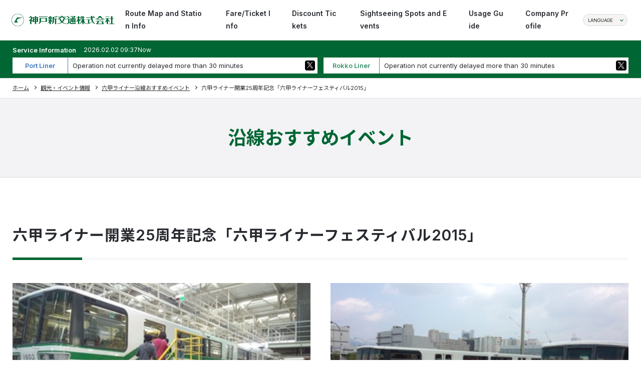

--- FILE ---
content_type: text/html; charset=UTF-8
request_url: https://www.knt-liner.co.jp/en/event/2984/
body_size: 40950
content:
<!DOCTYPE html>
<html lang="ja">

<head>
  <!-- Google Tag Manager -->
  <script>
    (function(w, d, s, l, i) {
      w[l] = w[l] || [];
      w[l].push({
        'gtm.start': new Date().getTime(),
        event: 'gtm.js'
      });
      var f = d.getElementsByTagName(s)[0],
        j = d.createElement(s),
        dl = l != 'dataLayer' ? '&l=' + l : '';
      j.async = true;
      j.src =
        'https://www.googletagmanager.com/gtm.js?id=' + i + dl;
      f.parentNode.insertBefore(j, f);
    })(window, document, 'script', 'dataLayer', 'GTM-M8MMF8RW');
  </script>
  <!-- End Google Tag Manager -->
  <meta charset="UTF-8" />
  <meta name="viewport" content="width=device-width, initial-scale=1.0" />
  <meta name="format-detection" content="telephone=no" />
  <link rel="apple-touch-icon" sizes="180x180" href="https://www.knt-liner.co.jp/xn05/wp-content/themes/jp.co.knt-liner/img/common/icon/apple-touch-icon.png">
  <link rel="icon" type="image/png" sizes="32x32" href="https://www.knt-liner.co.jp/xn05/wp-content/themes/jp.co.knt-liner/img/common/icon/favicon-32x32.png">
  <link rel="icon" type="image/png" sizes="16x16" href="https://www.knt-liner.co.jp/xn05/wp-content/themes/jp.co.knt-liner/img/common/icon/favicon-16x16.png">
  <meta name="copyright" content="Copyright (c) Kobe New Transit Co., Ltd. all rights reserved." />
  <meta name="keywords" content="Kobe New Transit,Rokko Liner,Port Liner,Port Island,Rokko Island" />
  <meta name="description" content="Kobe New Transit Co., Ltd. — The New Transit System Connecting Kobe to Port Island and Rokko Island" />
  <title>六甲ライナー開業25周年記念「六甲ライナーフェスティバル2015」 | 神戸新交通</title>
  <link rel="stylesheet" href="https://fonts.googleapis.com/css2?family=Inter:wght@400..600&amp;family=Noto+Sans+JP:wght@400;700&amp;display=swap" />
  <link rel="stylesheet" type="text/css" href="https://www.knt-liner.co.jp/xn05/wp-content/themes/jp.co.knt-liner/css/style.css">
  <link rel="stylesheet" type="text/css" href="https://www.knt-liner.co.jp/xn05/wp-content/themes/jp.co.knt-liner/css/job.css">
    <meta name='robots' content='max-image-preview:large' />
<script type="text/javascript">
window._wpemojiSettings = {"baseUrl":"https:\/\/s.w.org\/images\/core\/emoji\/14.0.0\/72x72\/","ext":".png","svgUrl":"https:\/\/s.w.org\/images\/core\/emoji\/14.0.0\/svg\/","svgExt":".svg","source":{"concatemoji":"https:\/\/www.knt-liner.co.jp\/xn05\/wp-includes\/js\/wp-emoji-release.min.js?ver=6.2.2"}};
/*! This file is auto-generated */
!function(e,a,t){var n,r,o,i=a.createElement("canvas"),p=i.getContext&&i.getContext("2d");function s(e,t){p.clearRect(0,0,i.width,i.height),p.fillText(e,0,0);e=i.toDataURL();return p.clearRect(0,0,i.width,i.height),p.fillText(t,0,0),e===i.toDataURL()}function c(e){var t=a.createElement("script");t.src=e,t.defer=t.type="text/javascript",a.getElementsByTagName("head")[0].appendChild(t)}for(o=Array("flag","emoji"),t.supports={everything:!0,everythingExceptFlag:!0},r=0;r<o.length;r++)t.supports[o[r]]=function(e){if(p&&p.fillText)switch(p.textBaseline="top",p.font="600 32px Arial",e){case"flag":return s("\ud83c\udff3\ufe0f\u200d\u26a7\ufe0f","\ud83c\udff3\ufe0f\u200b\u26a7\ufe0f")?!1:!s("\ud83c\uddfa\ud83c\uddf3","\ud83c\uddfa\u200b\ud83c\uddf3")&&!s("\ud83c\udff4\udb40\udc67\udb40\udc62\udb40\udc65\udb40\udc6e\udb40\udc67\udb40\udc7f","\ud83c\udff4\u200b\udb40\udc67\u200b\udb40\udc62\u200b\udb40\udc65\u200b\udb40\udc6e\u200b\udb40\udc67\u200b\udb40\udc7f");case"emoji":return!s("\ud83e\udef1\ud83c\udffb\u200d\ud83e\udef2\ud83c\udfff","\ud83e\udef1\ud83c\udffb\u200b\ud83e\udef2\ud83c\udfff")}return!1}(o[r]),t.supports.everything=t.supports.everything&&t.supports[o[r]],"flag"!==o[r]&&(t.supports.everythingExceptFlag=t.supports.everythingExceptFlag&&t.supports[o[r]]);t.supports.everythingExceptFlag=t.supports.everythingExceptFlag&&!t.supports.flag,t.DOMReady=!1,t.readyCallback=function(){t.DOMReady=!0},t.supports.everything||(n=function(){t.readyCallback()},a.addEventListener?(a.addEventListener("DOMContentLoaded",n,!1),e.addEventListener("load",n,!1)):(e.attachEvent("onload",n),a.attachEvent("onreadystatechange",function(){"complete"===a.readyState&&t.readyCallback()})),(e=t.source||{}).concatemoji?c(e.concatemoji):e.wpemoji&&e.twemoji&&(c(e.twemoji),c(e.wpemoji)))}(window,document,window._wpemojiSettings);
</script>
<style type="text/css">
img.wp-smiley,
img.emoji {
	display: inline !important;
	border: none !important;
	box-shadow: none !important;
	height: 1em !important;
	width: 1em !important;
	margin: 0 0.07em !important;
	vertical-align: -0.1em !important;
	background: none !important;
	padding: 0 !important;
}
</style>
	<link rel='stylesheet' id='wp-block-library-css' href='https://www.knt-liner.co.jp/xn05/wp-includes/css/dist/block-library/style.min.css?ver=6.2.2' type='text/css' media='all' />
<link rel='stylesheet' id='classic-theme-styles-css' href='https://www.knt-liner.co.jp/xn05/wp-includes/css/classic-themes.min.css?ver=6.2.2' type='text/css' media='all' />
<style id='global-styles-inline-css' type='text/css'>
body{--wp--preset--color--black: #000000;--wp--preset--color--cyan-bluish-gray: #abb8c3;--wp--preset--color--white: #ffffff;--wp--preset--color--pale-pink: #f78da7;--wp--preset--color--vivid-red: #cf2e2e;--wp--preset--color--luminous-vivid-orange: #ff6900;--wp--preset--color--luminous-vivid-amber: #fcb900;--wp--preset--color--light-green-cyan: #7bdcb5;--wp--preset--color--vivid-green-cyan: #00d084;--wp--preset--color--pale-cyan-blue: #8ed1fc;--wp--preset--color--vivid-cyan-blue: #0693e3;--wp--preset--color--vivid-purple: #9b51e0;--wp--preset--gradient--vivid-cyan-blue-to-vivid-purple: linear-gradient(135deg,rgba(6,147,227,1) 0%,rgb(155,81,224) 100%);--wp--preset--gradient--light-green-cyan-to-vivid-green-cyan: linear-gradient(135deg,rgb(122,220,180) 0%,rgb(0,208,130) 100%);--wp--preset--gradient--luminous-vivid-amber-to-luminous-vivid-orange: linear-gradient(135deg,rgba(252,185,0,1) 0%,rgba(255,105,0,1) 100%);--wp--preset--gradient--luminous-vivid-orange-to-vivid-red: linear-gradient(135deg,rgba(255,105,0,1) 0%,rgb(207,46,46) 100%);--wp--preset--gradient--very-light-gray-to-cyan-bluish-gray: linear-gradient(135deg,rgb(238,238,238) 0%,rgb(169,184,195) 100%);--wp--preset--gradient--cool-to-warm-spectrum: linear-gradient(135deg,rgb(74,234,220) 0%,rgb(151,120,209) 20%,rgb(207,42,186) 40%,rgb(238,44,130) 60%,rgb(251,105,98) 80%,rgb(254,248,76) 100%);--wp--preset--gradient--blush-light-purple: linear-gradient(135deg,rgb(255,206,236) 0%,rgb(152,150,240) 100%);--wp--preset--gradient--blush-bordeaux: linear-gradient(135deg,rgb(254,205,165) 0%,rgb(254,45,45) 50%,rgb(107,0,62) 100%);--wp--preset--gradient--luminous-dusk: linear-gradient(135deg,rgb(255,203,112) 0%,rgb(199,81,192) 50%,rgb(65,88,208) 100%);--wp--preset--gradient--pale-ocean: linear-gradient(135deg,rgb(255,245,203) 0%,rgb(182,227,212) 50%,rgb(51,167,181) 100%);--wp--preset--gradient--electric-grass: linear-gradient(135deg,rgb(202,248,128) 0%,rgb(113,206,126) 100%);--wp--preset--gradient--midnight: linear-gradient(135deg,rgb(2,3,129) 0%,rgb(40,116,252) 100%);--wp--preset--duotone--dark-grayscale: url('#wp-duotone-dark-grayscale');--wp--preset--duotone--grayscale: url('#wp-duotone-grayscale');--wp--preset--duotone--purple-yellow: url('#wp-duotone-purple-yellow');--wp--preset--duotone--blue-red: url('#wp-duotone-blue-red');--wp--preset--duotone--midnight: url('#wp-duotone-midnight');--wp--preset--duotone--magenta-yellow: url('#wp-duotone-magenta-yellow');--wp--preset--duotone--purple-green: url('#wp-duotone-purple-green');--wp--preset--duotone--blue-orange: url('#wp-duotone-blue-orange');--wp--preset--font-size--small: 13px;--wp--preset--font-size--medium: 20px;--wp--preset--font-size--large: 36px;--wp--preset--font-size--x-large: 42px;--wp--preset--spacing--20: 0.44rem;--wp--preset--spacing--30: 0.67rem;--wp--preset--spacing--40: 1rem;--wp--preset--spacing--50: 1.5rem;--wp--preset--spacing--60: 2.25rem;--wp--preset--spacing--70: 3.38rem;--wp--preset--spacing--80: 5.06rem;--wp--preset--shadow--natural: 6px 6px 9px rgba(0, 0, 0, 0.2);--wp--preset--shadow--deep: 12px 12px 50px rgba(0, 0, 0, 0.4);--wp--preset--shadow--sharp: 6px 6px 0px rgba(0, 0, 0, 0.2);--wp--preset--shadow--outlined: 6px 6px 0px -3px rgba(255, 255, 255, 1), 6px 6px rgba(0, 0, 0, 1);--wp--preset--shadow--crisp: 6px 6px 0px rgba(0, 0, 0, 1);}:where(.is-layout-flex){gap: 0.5em;}body .is-layout-flow > .alignleft{float: left;margin-inline-start: 0;margin-inline-end: 2em;}body .is-layout-flow > .alignright{float: right;margin-inline-start: 2em;margin-inline-end: 0;}body .is-layout-flow > .aligncenter{margin-left: auto !important;margin-right: auto !important;}body .is-layout-constrained > .alignleft{float: left;margin-inline-start: 0;margin-inline-end: 2em;}body .is-layout-constrained > .alignright{float: right;margin-inline-start: 2em;margin-inline-end: 0;}body .is-layout-constrained > .aligncenter{margin-left: auto !important;margin-right: auto !important;}body .is-layout-constrained > :where(:not(.alignleft):not(.alignright):not(.alignfull)){max-width: var(--wp--style--global--content-size);margin-left: auto !important;margin-right: auto !important;}body .is-layout-constrained > .alignwide{max-width: var(--wp--style--global--wide-size);}body .is-layout-flex{display: flex;}body .is-layout-flex{flex-wrap: wrap;align-items: center;}body .is-layout-flex > *{margin: 0;}:where(.wp-block-columns.is-layout-flex){gap: 2em;}.has-black-color{color: var(--wp--preset--color--black) !important;}.has-cyan-bluish-gray-color{color: var(--wp--preset--color--cyan-bluish-gray) !important;}.has-white-color{color: var(--wp--preset--color--white) !important;}.has-pale-pink-color{color: var(--wp--preset--color--pale-pink) !important;}.has-vivid-red-color{color: var(--wp--preset--color--vivid-red) !important;}.has-luminous-vivid-orange-color{color: var(--wp--preset--color--luminous-vivid-orange) !important;}.has-luminous-vivid-amber-color{color: var(--wp--preset--color--luminous-vivid-amber) !important;}.has-light-green-cyan-color{color: var(--wp--preset--color--light-green-cyan) !important;}.has-vivid-green-cyan-color{color: var(--wp--preset--color--vivid-green-cyan) !important;}.has-pale-cyan-blue-color{color: var(--wp--preset--color--pale-cyan-blue) !important;}.has-vivid-cyan-blue-color{color: var(--wp--preset--color--vivid-cyan-blue) !important;}.has-vivid-purple-color{color: var(--wp--preset--color--vivid-purple) !important;}.has-black-background-color{background-color: var(--wp--preset--color--black) !important;}.has-cyan-bluish-gray-background-color{background-color: var(--wp--preset--color--cyan-bluish-gray) !important;}.has-white-background-color{background-color: var(--wp--preset--color--white) !important;}.has-pale-pink-background-color{background-color: var(--wp--preset--color--pale-pink) !important;}.has-vivid-red-background-color{background-color: var(--wp--preset--color--vivid-red) !important;}.has-luminous-vivid-orange-background-color{background-color: var(--wp--preset--color--luminous-vivid-orange) !important;}.has-luminous-vivid-amber-background-color{background-color: var(--wp--preset--color--luminous-vivid-amber) !important;}.has-light-green-cyan-background-color{background-color: var(--wp--preset--color--light-green-cyan) !important;}.has-vivid-green-cyan-background-color{background-color: var(--wp--preset--color--vivid-green-cyan) !important;}.has-pale-cyan-blue-background-color{background-color: var(--wp--preset--color--pale-cyan-blue) !important;}.has-vivid-cyan-blue-background-color{background-color: var(--wp--preset--color--vivid-cyan-blue) !important;}.has-vivid-purple-background-color{background-color: var(--wp--preset--color--vivid-purple) !important;}.has-black-border-color{border-color: var(--wp--preset--color--black) !important;}.has-cyan-bluish-gray-border-color{border-color: var(--wp--preset--color--cyan-bluish-gray) !important;}.has-white-border-color{border-color: var(--wp--preset--color--white) !important;}.has-pale-pink-border-color{border-color: var(--wp--preset--color--pale-pink) !important;}.has-vivid-red-border-color{border-color: var(--wp--preset--color--vivid-red) !important;}.has-luminous-vivid-orange-border-color{border-color: var(--wp--preset--color--luminous-vivid-orange) !important;}.has-luminous-vivid-amber-border-color{border-color: var(--wp--preset--color--luminous-vivid-amber) !important;}.has-light-green-cyan-border-color{border-color: var(--wp--preset--color--light-green-cyan) !important;}.has-vivid-green-cyan-border-color{border-color: var(--wp--preset--color--vivid-green-cyan) !important;}.has-pale-cyan-blue-border-color{border-color: var(--wp--preset--color--pale-cyan-blue) !important;}.has-vivid-cyan-blue-border-color{border-color: var(--wp--preset--color--vivid-cyan-blue) !important;}.has-vivid-purple-border-color{border-color: var(--wp--preset--color--vivid-purple) !important;}.has-vivid-cyan-blue-to-vivid-purple-gradient-background{background: var(--wp--preset--gradient--vivid-cyan-blue-to-vivid-purple) !important;}.has-light-green-cyan-to-vivid-green-cyan-gradient-background{background: var(--wp--preset--gradient--light-green-cyan-to-vivid-green-cyan) !important;}.has-luminous-vivid-amber-to-luminous-vivid-orange-gradient-background{background: var(--wp--preset--gradient--luminous-vivid-amber-to-luminous-vivid-orange) !important;}.has-luminous-vivid-orange-to-vivid-red-gradient-background{background: var(--wp--preset--gradient--luminous-vivid-orange-to-vivid-red) !important;}.has-very-light-gray-to-cyan-bluish-gray-gradient-background{background: var(--wp--preset--gradient--very-light-gray-to-cyan-bluish-gray) !important;}.has-cool-to-warm-spectrum-gradient-background{background: var(--wp--preset--gradient--cool-to-warm-spectrum) !important;}.has-blush-light-purple-gradient-background{background: var(--wp--preset--gradient--blush-light-purple) !important;}.has-blush-bordeaux-gradient-background{background: var(--wp--preset--gradient--blush-bordeaux) !important;}.has-luminous-dusk-gradient-background{background: var(--wp--preset--gradient--luminous-dusk) !important;}.has-pale-ocean-gradient-background{background: var(--wp--preset--gradient--pale-ocean) !important;}.has-electric-grass-gradient-background{background: var(--wp--preset--gradient--electric-grass) !important;}.has-midnight-gradient-background{background: var(--wp--preset--gradient--midnight) !important;}.has-small-font-size{font-size: var(--wp--preset--font-size--small) !important;}.has-medium-font-size{font-size: var(--wp--preset--font-size--medium) !important;}.has-large-font-size{font-size: var(--wp--preset--font-size--large) !important;}.has-x-large-font-size{font-size: var(--wp--preset--font-size--x-large) !important;}
.wp-block-navigation a:where(:not(.wp-element-button)){color: inherit;}
:where(.wp-block-columns.is-layout-flex){gap: 2em;}
.wp-block-pullquote{font-size: 1.5em;line-height: 1.6;}
</style>
<link rel="https://api.w.org/" href="https://www.knt-liner.co.jp/en/wp-json/" /><link rel="EditURI" type="application/rsd+xml" title="RSD" href="https://www.knt-liner.co.jp/xn05/xmlrpc.php?rsd" />
<link rel="wlwmanifest" type="application/wlwmanifest+xml" href="https://www.knt-liner.co.jp/xn05/wp-includes/wlwmanifest.xml" />
<meta name="generator" content="WordPress 6.2.2" />
<link rel="canonical" href="https://www.knt-liner.co.jp/en/event/2984/" />
<link rel='shortlink' href='https://www.knt-liner.co.jp/en/?p=2984' />
<link rel="alternate" type="application/json+oembed" href="https://www.knt-liner.co.jp/en/wp-json/oembed/1.0/embed?url=https%3A%2F%2Fwww.knt-liner.co.jp%2Fen%2Fevent%2F2984%2F" />
<link rel="alternate" type="text/xml+oembed" href="https://www.knt-liner.co.jp/en/wp-json/oembed/1.0/embed?url=https%3A%2F%2Fwww.knt-liner.co.jp%2Fen%2Fevent%2F2984%2F&#038;format=xml" />
<style>
.qtranxs_flag_ja {background-image: url(https://www.knt-liner.co.jp/xn05/wp-content/plugins/qtranslate-xt/flags/jp.png); background-repeat: no-repeat;}
.qtranxs_flag_en {background-image: url(https://www.knt-liner.co.jp/xn05/wp-content/plugins/qtranslate-xt/flags/gb.png); background-repeat: no-repeat;}
.qtranxs_flag_cn {background-image: url(https://www.knt-liner.co.jp/xn05/wp-content/plugins/qtranslate-xt/flags/cn.png); background-repeat: no-repeat;}
.qtranxs_flag_ko {background-image: url(https://www.knt-liner.co.jp/xn05/wp-content/plugins/qtranslate-xt/flags/kr.png); background-repeat: no-repeat;}
</style>
<link hreflang="ja" href="https://www.knt-liner.co.jp/ja/event/2984/" rel="alternate" />
<link hreflang="en" href="https://www.knt-liner.co.jp/en/event/2984/" rel="alternate" />
<link hreflang="cn" href="https://www.knt-liner.co.jp/cn/event/2984/" rel="alternate" />
<link hreflang="ko" href="https://www.knt-liner.co.jp/ko/event/2984/" rel="alternate" />
<link hreflang="x-default" href="https://www.knt-liner.co.jp/event/2984/" rel="alternate" />
<meta name="generator" content="qTranslate-XT 3.15.2.dev.0" />
  <meta name="depth-prefix" content="https://www.knt-liner.co.jp/xn05/wp-content/themes/jp.co.knt-liner">
</head>
<body class="site-global site-en">
  <!-- Google Tag Manager (noscript) -->
  <noscript><iframe src="https://www.googletagmanager.com/ns.html?id=GTM-M8MMF8RW" height="0" width="0" style="display:none;visibility:hidden"></iframe></noscript>
  <!-- End Google Tag Manager (noscript) -->
  <div id="fb-root"></div>
  <script>
    (function(d, s, id) {
      var js, fjs = d.getElementsByTagName(s)[0];
      if (d.getElementById(id)) return;
      js = d.createElement(s);
      js.id = id;
      js.src = "//connect.facebook.net/ja_JP/sdk.js#xfbml=1&version=v2.4";
      fjs.parentNode.insertBefore(js, fjs);
    }(document, 'script', 'facebook-jssdk'));
  </script>
  <header class="v2-header">
    <div class="v2-header-above">
      <div class="v2-header-logo"><a href="https://www.knt-liner.co.jp/en/"><img src="https://www.knt-liner.co.jp/xn05/wp-content/themes/jp.co.knt-liner/img/common/logo.svg" alt="神戸新交通株式会社" /></a></div>
      <div class="v2-header-menu">
        <ul class="v2-header-menu-list">
          <li class="v2-header-menu-item v2-dropdown"><a href="https://www.knt-liner.co.jp/en/station/"><span class="v2-header-menu-txt">Route Map and Station Info </span></a>
            <div class="v2-dropdown-content">
              <div class="v2-dropdown-content-inner v2-dropdown-content-inner-wide">
                <h2 class="v2-header-menu-sub-head"><a href="https://www.knt-liner.co.jp/en/station/"><span>Route Map and Station Info TOP</span></a></h2>
                <div class="v2-header-menu-station">
                  <div class="v2-header-menu-station-item v2-header-menu-station-po">
                    <h3 class="v2-header-menu-station-ttl">Port Liner</h3>
                    <ul class="v2-header-menu-station-link">
                      <li><a href="https://www.knt-liner.co.jp/en/station/p01/"><em class="v2-header-menu-station-number">P01</em>
                          <div class="v2-header-menu-station-name">
                            <p>Sannomiya</p>
                          </div>
                        </a></li>
                      <li><a href="https://www.knt-liner.co.jp/en/station/p02/"><em class="v2-header-menu-station-number">P02</em>
                          <div class="v2-header-menu-station-name">
                            <p>Boeki Center</p>
                          </div>
                        </a></li>
                      <li><a href="https://www.knt-liner.co.jp/en/station/p03/"><em class="v2-header-menu-station-number">P03</em>
                          <div class="v2-header-menu-station-name">
                            <p>Port Terminal</p>
                          </div>
                        </a></li>
                      <li><a href="https://www.knt-liner.co.jp/en/station/p04/"><em class="v2-header-menu-station-number">P04</em>
                          <div class="v2-header-menu-station-name">
                            <p>Naka Koen</p>
                          </div>
                        </a></li>
                      <li><a href="https://www.knt-liner.co.jp/en/station/p05/"><em class="v2-header-menu-station-number">P05</em>
                          <div class="v2-header-menu-station-name">
                            <p>Minatojima</p>
                          </div>
                        </a></li>
                      <li><a href="https://www.knt-liner.co.jp/en/station/p06/"><em class="v2-header-menu-station-number">P06</em>
                          <div class="v2-header-menu-station-name">
                            <p>Shimin Hiroba</p>
                          </div>
                        </a></li>
                      <li><a href="https://www.knt-liner.co.jp/en/station/pl07/"><em class="v2-header-menu-station-number">PL07</em>
                          <div class="v2-header-menu-station-name">
                            <p>Minami Koen</p>
                          </div>
                        </a></li>
                      <li><a href="https://www.knt-liner.co.jp/en/station/pl08/"><em class="v2-header-menu-station-number">PL08</em>
                          <div class="v2-header-menu-station-name">
                            <p>Naka Futo</p>
                          </div>
                        </a></li>
                      <li><a href="https://www.knt-liner.co.jp/en/station/pl09/"><em class="v2-header-menu-station-number">PL09</em>
                          <div class="v2-header-menu-station-name">
                            <p>Kita Futo</p>
                          </div>
                        </a></li>
                      <li><a href="https://www.knt-liner.co.jp/en/station/p07/"><em class="v2-header-menu-station-number">P07</em>
                          <div class="v2-header-menu-station-name">
                            <p>Iryo Center</p>
                          </div>
                        </a></li>
                      <li><a href="https://www.knt-liner.co.jp/en/station/p08/"><em class="v2-header-menu-station-number">P08</em>
                          <div class="v2-header-menu-station-name">
                            <p>Keisan Kagaku Center</p>
                          </div>
                        </a></li>
                      <li><a href="https://www.knt-liner.co.jp/en/station/p09/"><em class="v2-header-menu-station-number">P09</em>
                          <div class="v2-header-menu-station-name">
                            <p>Kobe Airport</p>
                          </div>
                        </a></li>
                    </ul>
                  </div>
                  <div class="v2-header-menu-station-item v2-header-menu-station-ro">
                    <h3 class="v2-header-menu-station-ttl">Rokko Liner</h3>
                    <ul class="v2-header-menu-station-link">
                      <li><a href="https://www.knt-liner.co.jp/en/station/r01/"><em class="v2-header-menu-station-number">R01</em>
                          <div class="v2-header-menu-station-name">
                            <p>Sumiyoshi</p>
                          </div>
                        </a></li>
                      <li><a href="https://www.knt-liner.co.jp/en/station/r02/"><em class="v2-header-menu-station-number">R02</em>
                          <div class="v2-header-menu-station-name">
                            <p>Uozaki</p>
                          </div>
                        </a></li>
                      <li><a href="https://www.knt-liner.co.jp/en/station/r03/"><em class="v2-header-menu-station-number">R03</em>
                          <div class="v2-header-menu-station-name">
                            <p>Minami Uozaki</p>
                          </div>
                        </a></li>
                      <li><a href="https://www.knt-liner.co.jp/en/station/r04/"><em class="v2-header-menu-station-number">R04</em>
                          <div class="v2-header-menu-station-name">
                            <p>Island Kitaguchi</p>
                          </div>
                        </a></li>
                      <li><a href="https://www.knt-liner.co.jp/en/station/r05/"><em class="v2-header-menu-station-number">R05</em>
                          <div class="v2-header-menu-station-name">
                            <p>Island Center</p>
                          </div>
                        </a></li>
                      <li><a href="https://www.knt-liner.co.jp/en/station/r06/"><em class="v2-header-menu-station-number">R06</em>
                          <div class="v2-header-menu-station-name">
                            <p>Marine Park</p>
                          </div>
                        </a></li>
                    </ul>
                  </div>
                </div>
              </div>
            </div>
          </li>
          <li class="v2-header-menu-item v2-dropdown"><a href="https://www.knt-liner.co.jp/en/ticket/"><span class="v2-header-menu-txt">Fare/Ticket Info</span></a>
            <div class="v2-dropdown-content">
              <div class="v2-dropdown-content-inner">
                <h2 class="v2-header-menu-sub-head"><a href="https://www.knt-liner.co.jp/en/ticket/"><span>Fare/Ticket Info TOP</span></a></h2>
                <ul class="v2-header-menu-sub v2-header-menu-sub-item-col4">
                  <li class="v2-header-menu-sub-item"><a href="https://www.knt-liner.co.jp/en/ticket/fee/" class="v2-header-menu-sub-link"><span class="v2-header-menu-sub-txt">Fares</span></a></li>
                  <li class="v2-header-menu-sub-item"><a href="https://www.knt-liner.co.jp/en/ticket/refund/" class="v2-header-menu-sub-link"><span class="v2-header-menu-sub-txt">Refunds</span></a></li>
                                    <li class="v2-header-menu-sub-item"><a href="https://www.knt-liner.co.jp/en/ticket/oneday/" class="v2-header-menu-sub-link"><span class="v2-header-menu-sub-txt">All-Day Passes</span></a></li>
                  <li class="v2-header-menu-sub-item"><a href="https://www.knt-liner.co.jp/en/ticketinfo/" class="v2-header-menu-sub-link"><span class="v2-header-menu-sub-txt">Discount Tickets</span></a></li>
                                    <li class="v2-header-menu-sub-item"><a href="https://www.knt-liner.co.jp/en/ticket/icoca/" class="v2-header-menu-sub-link"><span class="v2-header-menu-sub-txt">Using ICOCA</span></a></li>
                                  </ul>
              </div>
            </div>
          </li>
          <li class="v2-header-menu-item"><a href="https://www.knt-liner.co.jp/en/ticketinfo/"><span class="v2-header-menu-txt">Discount Tickets</span></a></li>
          <li class="v2-header-menu-item"><a href="https://www.knt-liner.co.jp/en/tourism/"><span class="v2-header-menu-txt">Sightseeing Spots and Events</span></a></li>
          <li class="v2-header-menu-item v2-dropdown"><a href="https://www.knt-liner.co.jp/en/guide/"><span class="v2-header-menu-txt">Usage Guide</span></a>
            <div class="v2-dropdown-content">
              <div class="v2-dropdown-content-inner">
                <h2 class="v2-header-menu-sub-head"><a href="https://www.knt-liner.co.jp/en/guide/"><span>Usage Guide TOP</span></a></h2>
                <ul class="v2-header-menu-sub v2-header-menu-sub-item-col4">
                  <li class="v2-header-menu-sub-item"><a href="https://www.knt-liner.co.jp/en/portlinerinfo/" class="v2-header-menu-sub-link"><span class="v2-header-menu-sub-txt">Port Liner Service Information</span></a></li>
                  <li class="v2-header-menu-sub-item"><a href="https://www.knt-liner.co.jp/en/rokkolinerinfo/" class="v2-header-menu-sub-link"><span class="v2-header-menu-sub-txt">Rokko Liner Service Information</span></a></li>
                                    <li class="v2-header-menu-sub-item"><a href="https://www.knt-liner.co.jp/en/guide/g_contact/" class="v2-header-menu-sub-link"><span class="v2-header-menu-sub-txt">Inquiries</span></a></li>
                                    <li class="v2-header-menu-sub-item"><a href="https://www.knt-liner.co.jp/en/guide/manner/" class="v2-header-menu-sub-link"><span class="v2-header-menu-sub-txt">Requests to Customers</span></a></li>
                </ul>
              </div>
            </div>
          </li>
                                <li class="v2-header-menu-item"><a href="https://www.knt-liner.co.jp/en/company/profile/"><span class="v2-header-menu-txt">Company Profile</span></a></li>
                  </ul>
      </div>
      <div class="v2-header-lang">
        <div class="v2-header-lang-btn">
          <p class="v2-header-lang-ttl">LANGUAGE</p>
          <div class="v2-header-lang-inner">
            <ul class="v2-header-lang-list">
              <li><a href="/ja/">日本語</a></li>
              <li><a href="/en/">ENGLISH</a></li>
              <li><a href="/ko/">한국어</a></li>
              <li><a href="/cn/">中文</a></li>
            </ul>
          </div>
        </div>
      </div>
    </div>
    <button tabindex="1" type="button" class="v2-ham-btn" id="buttonHamburger" aria-controls="globalmenu" aria-label="menu" aria-expanded="false">
      <div class="v2-ham-btn-inner"><span class="v2-ham-btn-line-1"></span><span class="v2-ham-btn-line-2"></span></div>
    </button>
    <div class="v2-ham-content" id="modal-1" aria-hidden="true">
      <div tabindex="-1" class="overlay" data-micromodal-close>
        <div role="dialog" aria-modal="true" aria-labelledby="v2-ham-content-inner">
          <nav id="v2-ham-content-inner">
            <ul class="v2-ham-menu v2-ham-menu-accordion v2-ham-menu-scroll-control">
              <li class="v2-ham-menu-item v2-header-lang-sp">
                <div class="v2-header-lang">
                  <div class="v2-header-lang-btn">
                    <p class="v2-header-lang-ttl">LANGUAGE</p>
                    <div class="v2-header-lang-inner">
                      <ul class="v2-header-lang-list">
                        <li><a href="/ja/">日本語</a></li>
                        <li><a href="/en/">ENGLISH</a></li>
                        <li><a href="/ko/">한국어</a></li>
                        <li><a href="/cn/">中文</a></li>
                      </ul>
                    </div>
                  </div>
                </div>
              </li>
              <li class="v2-ham-menu-item"><a class="v2-han-menu-item-link" href="https://www.knt-liner.co.jp/en/"><span>Home</span></a></li>
              <li class="v2-ham-menu-item"><a class="v2-han-menu-item-link" href="https://www.knt-liner.co.jp/en/station/"><span>Route Map and Station Info</span></a></li>
              <li class="v2-ham-menu-item">
                <button class="v2-han-menu-item-link v2-han-menu-accordion-btn"> Fare/Ticket Info</button>
                <ul class="v2-ham-menu-list">
                  <li><a href="https://www.knt-liner.co.jp/en/ticket/">Fare/Ticket Info TOP</a></li>
                  <li><a href="https://www.knt-liner.co.jp/en/ticket/fee/">Fares</a></li>
                  <li><a href="https://www.knt-liner.co.jp/en/ticket/refund/">Refunds</a></li>
                                    <li><a href="https://www.knt-liner.co.jp/en/ticket/oneday/">All-Day Passes</a></li>
                  <li><a href="https://www.knt-liner.co.jp/en/ticketinfo/">Discount Tickets</a></li>
                                    <li><a href="https://www.knt-liner.co.jp/en/ticket/icoca/">Using ICOCA</a></li>
                                  </ul>
              </li>
              <li class="v2-ham-menu-item"><a class="v2-han-menu-item-link" href="https://www.knt-liner.co.jp/en/ticketinfo/"><span>Discount Tickets</span></a></li>
              <li class="v2-ham-menu-item"><a class="v2-han-menu-item-link" href="https://www.knt-liner.co.jp/en/tourism/"><span>Sightseeing Spots and Events</span></a></li>
              <li class="v2-ham-menu-item">
                <button class="v2-han-menu-item-link v2-han-menu-accordion-btn">Usage Guide</button>
                <ul class="v2-ham-menu-list">
                  <li><a href="https://www.knt-liner.co.jp/en/guide/">Usage Guide TOP</a></li>
                  <li><a href="https://www.knt-liner.co.jp/en/portlinerinfo/">Port Liner Service Information</a></li>
                  <li><a href="https://www.knt-liner.co.jp/en/rokkolinerinfo/">Rokko Liner Service Information</a></li>
                                    <li><a href="https://www.knt-liner.co.jp/en/guide/g_contact/">Inquiries</a></li>
                                    <li><a href="https://www.knt-liner.co.jp/en/guide/manner/">Requests to Customers</a></li>
                </ul>
              </li>
                              <li class="v2-ham-menu-item"><a class="v2-han-menu-item-link" href="https://www.knt-liner.co.jp/en/company/profile/"><span>Company Profile</span></a></li>
                                        </ul>
          </nav>
        </div>
      </div>
    </div>
  </header>
  <main>
    <!-- traininfo -->
<section class="v2-train-info">
 <div class="v2-layout">
  <div class="v2-grid-1">
   <div class="v2-train-above">
    <div class="v2-train-ttl">
     <p>Service Information</p>
    </div>
    <div class="v2-train-date">
     <p>2026.02.02 09:37Now</p>
    </div>
   </div>
   <div class="v2-train-status">
    <dl class="v2-train-status-inner v2-train-status-po">
     <dt>
      <p>Port Liner </p>
      <ul>
       <li></li>
       <li><p class="v2-train-delay-twitter"><a href="https://twitter.com/KNTliner_info" target="_blank"></a></p></li>
      </ul>
     </dt>
     <dd>
      <ul>
       <li><p class="v2-train-delay-txt"> <a href="https://www.knt-liner.co.jp/en/portlinerinfo/" class="p_info1">Operation not currently delayed more than 30 minutes</a> </p></li>
       <li><p class="v2-train-delay-twitter"><a href="https://twitter.com/KNTliner_info" target="_blank"></a></p></li>
      </ul>
     </dd>
    </dl>
    <dl class="v2-train-status-inner v2-train-status-ro">
     <dt>
      <p>Rokko Liner</p>
      <ul>
       <li></li>
       <li>
        <p class="v2-train-delay-twitter"><a href="https://twitter.com/KNTliner_info" target="_blank"></a></p>
       </li>
      </ul>
     </dt>
     <dd>
      <ul>
       <li><p class="v2-train-delay-txt"><a href="https://www.knt-liner.co.jp/en/rokkolinerinfo/" class="r_info1">Operation not currently delayed more than 30 minutes</a></p></li>
       <li><p class="v2-train-delay-twitter"><a href="https://twitter.com/KNTliner_info" target="_blank"></a></p></li>
      </ul>
     </dd>
    </dl>
   </div>
  </div>
 </div>
</section>

<section class="v2-readcrumbs">
 <div class="v2-layout">
  <div class="v2-grid-1">
   <ul>
    <li><a href="../../">ホーム</a></li>
    <li><a href="../tourism">観光・イベント情報</a></li>
    <li><a href="../?l=r">六甲ライナー沿線おすすめイベント</a></li>
    <li>
     六甲ライナー開業25周年記念「六甲ライナーフェスティバル2015」    </li>
   </ul>
  </div>
 </div>
</section>
<section class="v2-page-header">
 <div class="v2-layout">
  <div class="v2-grid-1">
   <h1 class="v2-page-ttl">
    沿線おすすめイベント
   </h1>
  </div>
 </div>
</section>

<section id="section-1" class="v2-section">
 <div class="v2-layout">
  <div class="v2-grid-1">
   <h2 class="v2-headline-lv1">六甲ライナー開業25周年記念「六甲ライナーフェスティバル2015」</h2>
   
			
<div class="cols nega gutter-lg-40 gutter-sm-10">
 <div class="col-lg-6 col-sm-12">
  <figure class="v2-thum"> <img src="/images/343xauto-DSC_00792.jpg"> </figure>
 </div>
 <div class="col-lg-6 col-sm-12 sm-mt20">
  <figure class="v2-thum"> <img src="/images/343xauto-DSC_0100.jpg"> </figure>
 </div>
</div>
<div class="v2-ticketinfo-txt mt50">
<p>　　明治5年（1872年）10月14日に、新橋駅と横浜駅を結んだ日本初の鉄道（現在の東海道本線の一部）が開業しました。この日を記念して10月14日を「鉄道の日」と定め、日本全国各地で鉄道にちなんだ様々なイベントが開催されています。六甲ライナーは今年で開業25周年を迎えております。神戸新交通におきましては、平成27年度の「鉄道の日記念イベント」及び「六甲ライナー開業25周年」を記念して、六甲島検車場で「六甲ライナーフェスティバル２０１５」を下記のとおり開催いたします。</p>
<p>&nbsp;</p>
<p>主なイベント内容　※内容は予告なく変更となる場合があります。</p>
<p>(1)検車場内一般公開</p>
<p>(2)洗車体験</p>
<p>(3)六甲ライナーの運転台体験（事前募集イベント）</p>
<p>　事前申し込みは終了させていただきました。</p>
<p>　たくさんのご応募ありがとうございました。</p>
<p>(4)作業服着用での記念撮影会</p>
<p>※お子様向けの作業服・ヘルメットをご用意しております。</p>
<p>(5)鉄道模型展およびＮゲージ体験運転（事前募集イベント）</p>
<p>　事前申し込みは終了させていただきました。</p>
<p>　たくさんのご応募ありがとうございました。</p>
<p>（協力：Ｎゲージ　Group 9 KANSAI、ＨＯゲージ　神戸国際鉄道倶楽部）</p>
<p>(6)新交通バッテリーカー乗車会</p>
<p>(7)鉄道グッズ・忘れ物販売会</p>
<p>    六甲ライナー開業25周年を記念した限定グッズとして、<strong>「六甲ライナー1000形マフラータオル（箱付き）」</strong>を販売いたします。</p>
<p>    記念グッズの形状及び販売価格等、詳細については、後日お知らせいたします。</p>
<p>(8)歴代制服展示コーナー</p>
<p>(9)新造車両模型展示コーナー</p>
<p>(10)検車場内スタンプラリー</p>
<p>(11)その他飲食コーナーなど</p>
<p>&nbsp;</p>
<h4> 運転台体験及びＮゲージ体験の事前申込は終了いたしました。</h4>
<h4> たくさんのご応募ありがとうございました。</h4>
<p>&nbsp;</p>
<h2></h2>
<h2>イベントに関する最新情報は、facebookページでも随時お知らせしています。</h2>
<h2>facebookページは<a href="https://www.facebook.com/%E3%83%A9%E3%82%A4%E3%83%8A%E3%83%BC%E3%81%8F%E3%82%93-1728576547377025/timeline/">こちら</a></h2>
</div>
<table class="table-basic table-vertical mt50">
<tr>
<th class="thtop">日程</th>
<td class="tdtop">2015年11月1日</td>
</tr>
<tr>
<th>時間</th>
<td>10時～15時30分（最終入場は15時まで）</td>
</tr>
<tr>
  <th>場所</th>
  <td>神戸新交通六甲島検車場</td>
</tr>
<tr>
  <th>最寄駅</th>
  <td><a href="https://www.knt-liner.co.jp/en/station/r06/">マリンパーク</a><br></td>
</tr>
<tr>
  <th>費用</th>
  <td>無料</td>
</tr>
<tr>
  <th>申込の有無</th>
  <td>「六甲ライナー運転台体験」及び「Ｎゲージ体験運転」につきましては<br />
事前のお申し込みが必要です。<br />
事前申し込みは終了させていただきました。<br />
たくさんのご応募ありがとうございました。</td>
</tr>
<tr>
  <th>主催者名</th>
  <td>神戸新交通株式会社</td>
</tr>
<tr>
  <th>お問合わせ</th>
  <td>神戸新交通株式会社　営業推進課　サービス推進係<br />
Tel:078-302-2775（9：00～17：00　平日のみ）<br />
Mail: omoushikomi@knt-liner.co.jp (事務所営業日にご返信させていただきますため、ご返信までお時間をいただくことがございます)<br />
<br />
事前申込イベントの当落についてのお問い合わせ、当選後のお時間の変更についてはお受けいたしかねますので予めご了承いただきますようお願いいたします。</td>
</tr>
</table>
   
  </div>
 </div>
</section>

</main>
<footer class="v2-footer">
    <div class="v2-footer-copyright"><small>© KOBE NEW TRANSIT CO.,LTD ALLRIGHTS RESERVED.</small><a class="v2-footer-manual" href="/manual/" target="_blank"></a></div>
</footer>
<script src="https://www.knt-liner.co.jp/xn05/wp-content/themes/jp.co.knt-liner/js/lib.js"></script>
<script src="https://www.knt-liner.co.jp/xn05/wp-content/themes/jp.co.knt-liner/js/common.js"></script>
</body>

</html>

--- FILE ---
content_type: text/css
request_url: https://www.knt-liner.co.jp/xn05/wp-content/themes/jp.co.knt-liner/css/style.css
body_size: 361562
content:
*,::after,::before{box-sizing:border-box}body{margin:0}audio,canvas,embed,iframe,img,object,svg,video{display:block;max-width:100%}canvas,img,svg,video{height:auto}audio{width:100%}img{border-style:none}svg{overflow:hidden}article,aside,figcaption,figure,footer,header,hgroup,main,nav,section{display:block}[type=checkbox],[type=radio]{box-sizing:border-box;padding:0}section,header,footer,nav,h1,h2,h3,h4,h5,h6,form,fieldset,pre,blockquote,th,td{margin:0;padding:0}h1,h2,h3,h4,h5,h6{font-size:100%}input,textarea{font-size:100%;vertical-align:middle}body,div,p,address,dl,dt,dd,ul,ol,li{margin:0;padding:0}img{display:inline-block;border:none;max-width:100%;height:auto;vertical-align:top}caption{text-align:left}table{border-collapse:collapse;border:none;border-spacing:0;word-break:break-all}fieldset{border:0}input{line-height:100%}ol,ul{list-style-type:none}label{cursor:pointer}address{font-style:normal}hr{display:none;visibility:hidden;height:0;border:0}article,aside,header,hgroup,footer,nav,section,dialog,figure{display:block}html{font-size:.725vw}@media screen and (min-width: 1376px){html{font-size:62.5%}}@media screen and (max-width: 767px){html{font-size:2.2vw}}body{background-color:#fff;color:#272a2f;font-family:"Inter","Noto Sans JP",sans-serif;font-weight:400;font-size:1.6rem;line-height:1.77;text-align:left;overflow-x:hidden}body,html{width:100%}a{color:#272a2f;text-decoration:none;transition:all .6s cubic-bezier(0.4, 0.16, 0, 0.95) 0s;text-decoration:underline;word-break:break-all}a[href*="tel:"]{pointer-events:none;cursor:default;opacity:1}a[href],button{transition:all .15s ease;transition-property:all;transition-duration:.15s;transition-timing-function:ease;outline:none;text-decoration:none}body.-is-sp a[href*="tel:"]{pointer-events:auto}::-moz-selection{color:#fff;background-color:#063}::selection{color:#fff;background-color:#063}main{padding-top:80px}@media screen and (max-width: 1022px){main{padding-top:60px}}[class*=v2-grid-]{padding-right:4%;padding-left:4%}.v2-layout{position:relative;margin-right:auto;margin-left:auto}.v2-section{position:relative;margin-top:10rem}.v2-section:first-child{margin-top:0}.v2-section:last-of-type{margin-bottom:10rem}@media screen and (min-width: 768px){.v2-layout-side{margin-top:8rem}.v2-layout{max-width:137.6rem}[class*=v2-grid-]{padding-right:2.5rem;padding-left:2.5rem}}@media screen and (max-width: 767px){.v2-layout-side{margin-top:5rem}.v2-grid-full{padding-right:0;padding-left:0}.v2-section{margin-top:8rem}}.v2-header{position:fixed;top:0;left:0;width:100%;border-bottom:1px solid #ddd;z-index:10}.v2-header .v2-header-above{position:relative;display:flex;align-items:center;height:80px;padding:0 2.5rem;background-color:#fff}.v2-header .v2-header-above .v2-header-logo,.v2-header .v2-header-above .v2-header-logo img{width:242px;height:30px;vertical-align:top}.v2-header .v2-header-above .v2-header-menu{flex:1 1 auto;display:flex;align-items:center;justify-content:center;height:100%}.v2-header .v2-header-above .v2-header-menu .v2-header-menu-list{display:flex;height:100%}.v2-header .v2-header-above .v2-header-menu .v2-header-menu-item{min-width:0;height:100%}.v2-header .v2-header-above .v2-header-menu .v2-header-menu-item>a{display:flex;flex-direction:column;justify-content:center;height:100%;padding-right:2.25rem;padding-left:2.25rem;font-size:1.5rem;font-weight:600}@media screen and (max-width: 1022px){.v2-header .v2-header-above{height:60px}.v2-header .v2-header-above .v2-header-logo,.v2-header .v2-header-above .v2-header-logo img{width:190px;height:23.55px}.v2-header .v2-header-above .v2-header-menu{display:none}}@media screen and (max-width: 767px){.v2-header .v2-header-above{padding:0 4%}}.v2-ham-btn{-webkit-transition:all .5s cubic-bezier(0.43, 0.05, 0.17, 1);transition:all .5s cubic-bezier(0.43, 0.05, 0.17, 1);position:fixed;z-index:13;margin:0;padding:0;border:none;background:rgba(0,0,0,0);color:inherit;vertical-align:middle;text-align:inherit;font:inherit;cursor:pointer;-webkit-backface-visibility:hidden;backface-visibility:hidden}@media screen and (min-width: 1025px){.v2-ham-btn{display:none}}.v2-ham-btn .v2-ham-btn-line-1,.v2-ham-btn .v2-ham-btn-line-2{-webkit-transition:-webkit-transform .5s cubic-bezier(0.43, 0.05, 0.17, 1) 0s;transition:-webkit-transform .5s cubic-bezier(0.43, 0.05, 0.17, 1) 0s;transition:transform .5s cubic-bezier(0.43, 0.05, 0.17, 1) 0s;transition:transform .5s cubic-bezier(0.43, 0.05, 0.17, 1) 0s,-webkit-transform .5s cubic-bezier(0.43, 0.05, 0.17, 1) 0s;display:block;position:absolute;top:calc(50% - 2px);left:calc(50% - 2px);z-index:1;width:4px;height:4px;background-color:#fff;opacity:0}.v2-ham-btn .v2-ham-btn-line-1{-webkit-transform:translateX(0);transform:translateX(0)}.v2-ham-btn.is-open .v2-ham-btn-line-1{transform:translateY(3px) rotate(45deg)}.v2-ham-btn.is-open .v2-ham-btn-line-2{transform:translateY(-3px) rotate(-45deg)}@media screen and (max-width: 1022px){.v2-ham-btn{-webkit-transition:all .5s cubic-bezier(0.43, 0.05, 0.17, 1);transition:all .5s cubic-bezier(0.43, 0.05, 0.17, 1);-webkit-transition-property:bottom;transition-property:bottom;position:fixed;top:0;right:0;width:60px;height:60px;color:#fff}.v2-ham-btn:before{top:0;left:0;right:0;bottom:-100%;z-index:0;width:100%;height:100%;border-radius:0;background:#333;opacity:1;-webkit-transition:none;transition:none}.v2-ham-btn-inner{background-color:#063;position:absolute;top:0;left:0;width:100%;height:100%}.v2-ham-btn-inner:after{z-index:1;content:"メニュー";position:absolute;left:0;width:100%;height:auto;margin:0;border-radius:0;background:none;opacity:1;letter-spacing:0;text-align:center;color:#fff}.v2-ham-btn .v2-ham-btn-line-1,.v2-ham-btn .v2-ham-btn-line-2{position:absolute;left:18px;width:24px;height:1px;background:#fff;opacity:1}.v2-ham-btn .v2-ham-btn-line-2{margin-top:5px}}.v2-header-menu ul li a .v2-header-menu-txt{line-height:1.8;position:relative}.v2-header-menu-item:hover .v2-header-menu-txt::after,.v2-header-menu ul li a .v2-header-menu-txt::after{content:"";position:absolute;top:100%;left:0;margin-top:.55rem;height:3px;width:100%}.v2-header-menu-item:hover a .v2-header-menu-txt,.v2-header-menu ul li a:hover .v2-header-menu-txt{color:#063}.v2-header-menu-item:hover .v2-header-menu-txt::after,.v2-header-menu ul li a:hover .v2-header-menu-txt::after{background-color:#063}.v2-dropdown-content{position:absolute;left:0;visibility:hidden;opacity:0;transition:.1s;background-color:#f5f5f5;border-top:1px solid #ddd;border-bottom:1px solid #ddd;width:100%;z-index:1;padding-right:4%;padding-left:4%}.v2-dropdown:hover .v2-dropdown-content{visibility:visible;opacity:1}.v2-dropdown-content-inner{max-width:1100px;margin:0 auto;padding:3.25rem 0}.v2-dropdown-content-inner.v2-dropdown-content-inner-wide{max-width:1376px}.v2-header-menu-sub{display:flex;flex-wrap:wrap}.v2-header-menu-sub-item{flex:0 0 auto;margin-top:1.875rem}.v2-header-menu-sub.v2-header-menu-sub-item-col2 .v2-header-menu-sub-item{width:49%;margin-right:2%}.v2-header-menu-sub.v2-header-menu-sub-item-col4 .v2-header-menu-sub-item{width:23.5%;margin-right:2%}.v2-header-menu-sub.v2-header-menu-sub-item-col2 .v2-header-menu-sub-item:nth-child(2n),.v2-header-menu-sub.v2-header-menu-sub-item-col4 .v2-header-menu-sub-item:nth-child(4n){margin-right:0}.v2-header-menu-sub-item a{display:block;padding:1.5rem 2rem 1.5rem 2rem;background-color:#fff;border:1px solid #ddd;border-radius:.4rem}.v2-header-menu-sub-item a:hover{border-color:#063}.v2-header-menu-sub-txt{position:relative;display:block;font-size:1.4rem;font-weight:600;line-height:1.65}.v2-header-menu-sub-head a:hover{color:#063;text-decoration:underline}.v2-header-menu-sub-head span{position:relative;padding-left:2.375rem}.v2-header-menu-sub-head span::before,.v2-header-menu-sub-head span::after{content:"";position:absolute;top:0;bottom:0;left:0;margin:auto;vertical-align:middle}.v2-header-menu-sub-head span::before{width:1.7rem;height:1.7rem;border-radius:50%;background-color:#063}.v2-header-menu-sub-head span::after{left:.5rem;width:.5rem;height:.5rem;border-top:1px solid #fff;border-right:1px solid #fff;-webkit-transform:rotate(45deg);transform:rotate(45deg)}.v2-header-menu-sub-txt::after{content:"";position:absolute;top:50%;right:0;width:8px;height:8px;border-right-style:solid;border-bottom-style:solid;border-right-width:1px;border-bottom-width:1px;border-bottom:1px solid #063;border-right:1px solid #063;-webkit-transform:translateY(50%) rotate(-45deg);transform:translateY(-50%) rotate(-45deg);-webkit-transition:all .2s ease;transition:all .2s ease}.v2-header-menu-sub-link:hover .v2-header-menu-sub-txt,.v2-header-menu-sub-txt-multiple a.v2-header-menu-sub-txt:hover{color:#063}.v2-header-menu-sub-txt-multiple{display:flex;flex-wrap:wrap}.v2-header-menu-sub-txt-multiple .v2-header-menu-sub-txt:first-child{padding-left:0}.v2-header-menu-sub-txt-multiple .v2-header-menu-sub-txt:first-child::after{display:none}.v2-header-menu-sub-txt-multiple .v2-header-menu-sub-txt:nth-child(n+2){margin-left:2.375rem}@media screen and (max-width: 767px){.v2-header-menu{display:none}}.v2-header-menu-station{margin-top:1.5rem;display:flex;justify-content:space-between}.v2-header-menu-station-item{width:50%}.v2-header-menu-station-item:last-child{padding-left:2.5%;border-left:1px solid #ddd}.v2-header-menu-station-item:first-child{padding-right:2.5%}.v2-header-menu-station-link{display:flex;flex-wrap:wrap}.v2-header-menu-station-link li{width:32%;margin-right:2%;margin-top:1.25rem}.v2-header-menu-station-link li:nth-child(3n){margin-right:0}.v2-header-menu-station-link li a{display:flex;align-items:center;width:100%;padding:1.5rem 1rem;background-color:#fff;border:1px solid #ddd;border-radius:4px;font-size:1.4rem;font-weight:600;line-height:1.65}.v2-header-menu-station-link li a:hover{border-color:#063;color:#063}.v2-header-menu-station-link li a .v2-header-menu-station-number{width:4rem;padding:.25rem .5rem;border-radius:4px;font-style:normal;font-size:1.2rem;font-weight:normal;color:#fff;line-height:1;text-align:center}.v2-header-menu-station-po .v2-header-menu-station-ttl{color:#407bc5}.v2-header-menu-station-ro .v2-header-menu-station-ttl{color:#38956c}.v2-header-menu-station-number{background-color:#9686bd}.v2-header-menu-station-link li a .v2-header-menu-station-name{padding-left:1rem}.v2-header-menu-station-link li a .v2-header-menu-station-name span{letter-spacing:0}.v2-header-menu-station-link li a span{font-size:1rem;display:block}@media screen and (min-width: 768px)and (max-width: 1022px){.v2-ham-btn .v2-ham-btn-line-1,.v2-ham-btn .v2-ham-btn-line-2{top:3.3rem}.v2-ham-btn-inner:after{bottom:1rem;font-size:1.15vw}}@media screen and (max-width: 767px){.v2-ham-btn .v2-ham-btn-line-1,.v2-ham-btn .v2-ham-btn-line-2{top:5.2vw}.v2-ham-btn-inner:after{bottom:3vw;font-size:2.325vw}}.v2-ham-btn.is-open .v2-ham-btn-inner:after{content:"閉じる"}.v2-ham-content .v2-ham-menu{position:fixed;right:-100%;top:0;width:calc(100% - 6rem);height:100vh;flex-direction:column;background-color:#063;transition:all .5s cubic-bezier(0.43, 0.05, 0.17, 1);transition-property:right;overflow-y:scroll}.v2-ham-content .v2-ham-menu{display:block;padding:10.8vw 3.5vw 0}.v2-ham-content.is-open .v2-ham-menu{right:0}.v2-ham-content.is-open .overlay{position:fixed;top:0;left:0;right:0;bottom:0;background:rgba(0,0,0,.6);display:flex;justify-content:center;align-items:center;z-index:0}.v2-han-menu-item-link{position:relative;padding:5vw 0;display:block;color:#fff;width:100%}.v2-han-menu-item-link span{font-size:1.6rem}.v2-han-menu-item-link:hover{cursor:pointer}.v2-ham-menu-item{width:100%;border-bottom:.5px solid rgba(255,255,255,.05)}.v2-ham-menu-item.active{border-bottom:.5px solid rgba(255,255,255,0)}.v2-ham-menu-sub{padding:3rem 0 7rem;margin-bottom:7rem}.v2-ham-menu-sub p{padding-top:1rem}.v2-ham-menu-sub p a{font-size:1.4rem;color:#fff}@media screen and (min-width: 1023px){.v2-ham-btn,.v2-ham-content{display:none}.v2-ham-content .v2-ham-menu{position:fixed;right:auto;width:100%;height:auto;display:flex;flex-direction:row;justify-content:space-around}}.v2-ham-menu ul.v2-ham-menu-list{height:0;overflow:hidden;transition:.5s;margin-right:-1.5rem;margin-top:0;background:#1a4d33;border-radius:4px 0 0 4px}.v2-ham-menu ul li a{display:block;padding:1rem 1.5rem;color:#fff}.v2-ham-menu ul li:first-child a{padding-top:2rem}.v2-ham-menu ul li:last-child a{padding-bottom:2rem}.v2-han-menu-accordion-btn{margin:0;padding:5vw 0;background:rgba(0,0,0,0);border:none;font:inherit;color:#fff;vertical-align:middle;text-align:inherit;cursor:pointer}.v2-han-menu-accordion-btn::before,.v2-han-menu-accordion-btn::after{content:"";position:absolute;top:0;bottom:0;margin:auto;width:1px;height:5px;background-color:#fff;transition:.5s}.v2-han-menu-accordion-btn::before{transform:rotate(-45deg);right:1.3rem}.v2-han-menu-accordion-btn::after{transform:rotate(45deg);right:1rem}li.active .v2-han-menu-accordion-btn::before{transform:rotate(-135deg)}li.active .v2-han-menu-accordion-btn::after{transform:rotate(135deg)}.v2-header-lang{flex:0 0 auto;display:flex;align-items:center;width:10rem}.v2-header-lang .v2-header-lang-btn{position:relative;font-size:1rem;line-height:1}.v2-header-lang .v2-header-lang-btn .v2-header-lang-inner{position:absolute;top:2.6rem;left:0;width:100%;background-color:#fff;display:none}.v2-header-lang .v2-header-lang-btn .v2-header-lang-inner .v2-header-lang-list li{border-bottom:1px solid #ddd;border-left:1px solid #ddd;border-right:1px solid #ddd}.v2-header-lang .v2-header-lang-btn .v2-header-lang-inner .v2-header-lang-list li a{display:block;padding:.75rem .5rem;background-color:#fff;text-align:center}.v2-header-lang .v2-header-lang-btn .v2-header-lang-inner .v2-header-lang-list li a:hover{background-color:#f5f4f2}.v2-header-lang .v2-header-lang-btn .js-lang-open{border-radius:0}.v2-header-lang .v2-header-lang-btn .js-lang-open::before{transform:rotate(225deg)}.v2-header-lang .v2-header-lang-ttl{position:relative;display:flex;align-items:center;height:2.6rem;padding:.5rem 3rem .5rem 1rem;background-color:#f5f4f2;border:1px solid #ddd;border-radius:1.3rem;transition:all .5s cubic-bezier(0.43, 0.05, 0.17, 1);cursor:pointer;line-height:1}.v2-header-lang .v2-header-lang-ttl::before{content:"";position:absolute;top:50%;right:.9em;width:.5rem;height:.5rem;border-bottom:1px solid #063;border-right:1px solid #063;transform:translateY(-65%) rotate(45deg)}.v2-header-lang .v2-header-lang-ttl:hover{opacity:.8}.v2-header-lang-sp{padding:5vw 0}.v2-header-lang-sp .v2-header-lang{flex:inherit;position:relative;z-index:11}.v2-header-lang-sp .v2-header-lang .v2-header-lang-btn .v2-header-lang-ttl{background-color:rgba(0,0,0,0);color:#fff}.v2-header-lang-sp .v2-header-lang .v2-header-lang-btn .v2-header-lang-ttl::before{border-bottom-color:#fff;border-right-color:#fff}.v2-header-lang-sp .v2-header-lang .v2-header-lang-btn .v2-header-lang-inner{background-color:rgba(0,0,0,0)}.v2-header-lang-sp .v2-header-lang .v2-header-lang-btn .v2-header-lang-inner .v2-header-lang-list li a{background-color:#063;padding:1rem .75rem}@media screen and (max-width: 1022px){.v2-header-above .v2-header-lang{display:none}}.v2-delay-header{display:flex;align-items:center;justify-content:space-between;width:100%;height:8rem;padding:0 2.5rem;border-bottom:1px solid #ddd}.v2-footer{padding:10rem 0 0;border-top:1px solid #ddd;background-color:#f3f3f6}.v2-footer-ttl,.v2-footer-ttl-route{display:block;font-size:1.5rem;color:#707070}.v2-footer-ttl.v2-footer-ttl-sub,.v2-footer-ttl-route{font-size:1.3rem}.v2-footer .v2-layout{padding-bottom:10rem}.footer-inner .v2-footer-toggle-body li a{display:block;position:relative;padding-left:1.35rem;font-size:1.2rem;color:#707070}.footer-inner .v2-footer-toggle-body li a::before{content:"";position:absolute;top:50%;left:0;width:.5rem;height:.5rem;border-bottom:1px solid #063;border-right:1px solid #063;transform:translateY(-50%) rotate(-45deg)}@media screen and (min-width: 768px){.footer-inner .v2-footer-toggle-body li:first-child{display:none}.footer-inner .v2-footer-toggle-body li:nth-child(n+2){margin-top:.75rem}a.v2-footer-ttl:hover,.footer-inner .v2-footer-toggle-body li a:hover{text-decoration:underline}.v2-footer-ttl+.v2-footer-ttl{margin-top:1rem}}@media screen and (max-width: 767px){.v2-footer{padding:0}.v2-footer .v2-layout{padding-bottom:0}.v2-footer-ttl{padding:3% 4%;border-bottom:1px solid #ddd;font-size:1.4rem;cursor:pointer}.v2-footer-ttl-route{background-color:#f2f2f2;padding:2.5% 4% 2.5% 1rem}.footer-inner .v2-footer-toggle-body li a{background-color:#f2f2f2;padding:2.5% 4% 2.5% 2.75rem}.v2-footer-toggle{position:relative}.v2-footer-toggle::before,.v2-footer-toggle::after{content:"";position:absolute;top:0;bottom:0;margin:auto;width:1px;height:5px;background-color:#063;transition:.5s}.v2-footer-toggle::before{transform:rotate(-45deg);right:2.3rem}.v2-footer-toggle::after{transform:rotate(45deg);right:2rem}.v2-footer-toggle.open::before{transform:rotate(-135deg)}.v2-footer-toggle.open::after{transform:rotate(135deg)}.footer-inner .v2-footer-toggle-body li a::before{left:1.35rem}}@media screen and (min-width: 768px){.footer-inner>ul{display:flex;justify-content:space-between}.footer-inner>ul>li:nth-child(n+2){margin-left:60px}.footer-inner{margin:0 auto}.footer-inner .title{margin-bottom:15px;pointer-events:none;color:#707070;font-weight:600}.footer-inner .v2-footer-toggle-body{margin-top:1.25rem}}@media screen and (max-width: 767px){.footer p{margin-top:10px;margin-bottom:5px;font-size:1.3rem;letter-spacing:.15em}.footer li{font-size:1.1rem}.footer-inner .title{position:relative;width:100%;display:block;padding:15px 0;border-bottom:1px solid #ddd;pointer-events:all}.footer-inner .v2-footer-toggle-body{display:none}.footer-inner .v2-footer-toggle-body li:first-child{padding-top:0}.footer-inner .v2-footer-toggle-body li{border-bottom:1px solid #ddd}}.v2-footer-copyright{position:relative;display:flex;align-items:center;justify-content:center;height:80px;background-color:#fff;border-top:1px solid #ddd;text-align:center}.v2-footer-copyright small{font-size:1.2rem;color:#707070}.v2-delay-footer .v2-delay-footer-copyright{display:flex;align-items:center;justify-content:center;height:80px;border-top:1px solid #ddd;text-align:center}.v2-delay-footer .v2-delay-footer-copyright small{font-size:1.2rem;color:#707070}.v2-footer-manual{display:block;margin-left:1rem;width:5px;height:5px}.v2-train-info{padding:1rem 0;background-color:#063;border-bottom:1px solid #ddd;font-size:1.4rem}.v2-train-info .v2-train-above{display:flex;align-items:center;padding-bottom:5px;color:#fff}.v2-train-info .v2-train-above .v2-train-ttl p{font-weight:600;line-height:1}.v2-train-info .v2-train-above .v2-train-date{padding-left:15px}.v2-train-info .v2-train-above .v2-train-date p{font-size:1.3rem}.v2-train-info .v2-train-delay-txt{padding-right:1rem;white-space:nowrap;overflow:hidden;text-overflow:ellipsis;width:100%}.v2-train-info .v2-train-status-inner dt,.v2-train-info .v2-train-status-inner dd{margin:0}.v2-train-info .v2-train-status-inner dt{font-weight:700;text-align:center;background-color:#fff}.v2-train-info .v2-train-delay-twitter a{display:flex;align-items:center;justify-content:center;position:relative;padding:.3rem;background-color:#000;text-align:center;border-radius:4px}.v2-train-info .v2-train-delay-twitter a:hover{opacity:.7}.v2-train-info .v2-train-delay-twitter a::before{content:"";background:url("../img/common/icon-twitter.svg") no-repeat 0 0/contain;width:1.6rem;height:1.6rem}.v2-train-info .v2-train-status-po dt{color:#407bc5}.v2-train-info .v2-train-status-ro dt{color:#38956c}.v2-train-info .v2-train-delay-link a{background-color:#407bc5;display:flex;align-items:center;padding:.45rem .65rem;border-radius:4px;color:#fff;font-size:1.2rem;font-weight:500;text-align:center;line-height:1}.v2-train-info .v2-train-delay-link a:hover{opacity:.7}.v2-train-info .v2-train-delay-link a::before{content:"";background:url("../img/common/icon-note.svg") no-repeat 0 0/contain;width:1.2rem;height:1.2rem;margin-top:.1rem;margin-right:.3rem}.v2-train-info .v2-train-status-po .v2-train-delay-link a{background-color:#407bc5}.v2-train-info .v2-train-status-ro .v2-train-delay-link a{background-color:#38956c}.v2-train-info .v2-train-status-inner dd{background-color:#fff}.v2-train-info .v2-train-status-inner dd ul{display:flex;align-items:center;justify-content:space-between;flex-wrap:wrap}.v2-train-info .v2-train-status-inner dd ul li:first-child{flex:1 0 0;width:calc(100% - 11.5rem)}.v2-train-info .v2-train-status-inner dd ul li:last-child{width:11.5rem;display:flex;align-items:center;justify-content:space-between}@media screen and (min-width: 1023px){.v2-train-status{flex:1 0 0;display:flex;flex-wrap:wrap;justify-content:space-between}.v2-train-status-inner{width:49.5%}}@media screen and (max-width: 1022px){.v2-train-info .v2-train-status-ro{margin-top:1rem}}@media screen and (min-width: 768px){.v2-train-status-po dt{border-right:1px solid #407bc5}.v2-train-status-ro dt{border-right:1px solid #38956c}.v2-train-status dl{display:flex}.v2-train-status-inner dt{width:12rem;display:flex;align-items:center;justify-content:center}.v2-train-status-inner dt ul{display:none}.v2-train-status-inner dd{width:calc(100% - 12rem);padding:.5rem .5rem .5rem 1rem}}@media screen and (max-width: 767px){.v2-train-info{padding:2% 0;font-size:1.3rem}.v2-train-info .v2-train-above{justify-content:space-between}.v2-train-delay-txt{font-size:1.2rem}.v2-train-delay-twitter a::before{width:1.1rem;height:1.1rem}.v2-train-status-inner dt{padding:.25rem .25rem .25rem .5rem;text-align:left}.v2-train-status-po dt{border-bottom:1px solid #407bc5}.v2-train-status-ro dt{border-bottom:1px solid #38956c}.v2-train-delay-link a{padding:.15rem 1rem;font-size:1.1rem}.v2-train-delay-link a::before{width:1rem;height:1rem;margin-top:0;margin-right:.3rem}.v2-train-status-inner dt{display:flex;align-items:center;justify-content:space-between}.v2-train-status-inner dt ul{width:11.4rem;display:flex;align-items:center;justify-content:space-between}.v2-train-status-inner dd{padding:.25rem .5rem}.v2-train-info .v2-train-status-inner dd ul li:last-child{display:none}}a.p_info1{color:#272a2f;text-decoration:none;font-weight:normal}a:hover.p_info1{color:#272a2f;text-decoration:underline;font-weight:normal}a.p_info2{color:#dd1a1a;text-decoration:underline}a:hover.p_info2{color:#dd1a1a;text-decoration:none}a.p_info3{color:#38956c;text-decoration:underline}a:hover.p_info3{color:#38956c;text-decoration:none}a.p_info4{color:#38956c;text-decoration:underline}a:hover.p_info4{color:#38956c;text-decoration:none}a.r_info1{color:#272a2f;text-decoration:none;font-weight:normal}a:hover.r_info1{color:#272a2f;text-decoration:underline;font-weight:normal}a.r_info2{color:#dd1a1a;text-decoration:underline}a:hover.r_info2{color:#dd1a1a;text-decoration:none}a.r_info3{color:#38956c;text-decoration:underline}a:hover.r_info3{color:#38956c;text-decoration:none}a.r_info4{color:#38956c;text-decoration:underline}a:hover.r_info4{color:#38956c;text-decoration:none}div.p_info1{color:#272a2f}div.p_info2{color:#dd1a1a}div.p_info3{color:#38956c}div.p_info4{color:#38956c}div.r_info1{color:#272a2f}div.r_info2{color:#dd1a1a}div.r_info3{color:#38956c}div.r_info4{color:#38956c}.v2-news-apology{padding:1.25rem 0;background-color:#fcb900}.v2-news-apology-ttl strong{display:flex;align-items:center;justify-content:center;width:100%;height:100%;background-color:#063;font-size:1.8rem;font-weight:700;color:#fff}.v2-news-apology dl dt{font-weight:700;color:#063}.v2-news-apology dl dd{line-height:1.5}@media screen and (min-width: 768px){.v2-news-apology-inner{display:flex;align-items:stretch}.v2-news-apology-ttl{width:10rem}.v2-news-apology dl{flex:1 0 0;padding-left:3rem}}@media screen and (max-width: 767px){.v2-news-apology-ttl strong{display:block;margin-bottom:1rem;padding:.25rem .5rem}}[class*=v2-headline-],[class*=v2-subheadline-]{position:relative}.v2-headline-lv1{margin-bottom:5rem;padding-bottom:3rem;font-size:3.2rem;line-height:1.5;letter-spacing:.1rem}.v2-headline-lv1::before,.v2-headline-lv1::after{content:"";position:absolute;bottom:0;left:0;width:100%;height:.5rem;background-color:#f7f7f7}.v2-headline-lv1::after{width:15rem;background-color:#063}@media screen and (max-width: 767px){.v2-headline-lv1{margin-bottom:2.25rem;padding-bottom:2.25rem;font-size:5.456vw}.v2-headline-lv1::before,.v2-headline-lv1::after{content:"";height:.4rem}.v2-headline-lv1::after{width:10rem}}.v2-headline-lv2{margin-bottom:3rem;padding:0 0 0 1.5rem;border-left:.4rem solid #063;font-size:2.6rem;line-height:1.5}@media screen and (max-width: 767px){.v2-headline-lv2{font-size:4.456vw}}.v2-subheadline-lv1{margin-bottom:2rem;font-size:2rem}.v2-subheadline-lv2{font-size:1.8rem}.v2-subheadline-lv3{font-size:1.6rem}@media screen and (min-width: 768px){.v2-headline-box{display:flex;align-items:center;justify-content:space-between;padding-bottom:5rem}}@media screen and (max-width: 767px){.v2-headline-box{padding-bottom:2.5rem}}.v2-headline{padding-bottom:5rem;font-size:3.25rem;line-height:1.5;letter-spacing:.02em;font-weight:600;color:#272a2f}.v2-headline-bdr{margin-bottom:5rem;padding-bottom:2.5rem;border-bottom:2px solid #ddd;font-size:3.5rem;line-height:1.5;letter-spacing:.02em;font-weight:600;color:#272a2f}.v2-headline-box .v2-headline{padding-bottom:0}.v2-headline-2{font-size:2.5rem;line-height:1.5;letter-spacing:.02em;font-weight:600;color:#272a2f}.v2-headline-2-bdr{margin-top:5rem;padding-top:5rem;padding-bottom:2.5rem;border-top:1px solid #ddd;font-size:2.5rem;line-height:1.5;letter-spacing:.02em;font-weight:600;color:#272a2f}@media screen and (max-width: 767px){.v2-headline{justify-content:center;padding-bottom:2.5rem;font-size:6vw}.v2-headline-2-bdr{font-size:5vw}}.v2-page-header{background-color:#f3f3f6;border-top:1px solid #ddd;border-bottom:1px solid #ddd}.v2-page-header .v2-page-ttl{padding:5rem 0;font-size:4rem;color:#063;text-align:center}@media screen and (max-width: 767px){.v2-page-header .v2-page-ttl{padding:3rem 0;font-size:6.6vw}}@font-face{font-family:swiper-icons;src:url("data:application/font-woff;charset=utf-8;base64, [base64]//wADZ2x5ZgAAAywAAADMAAAD2MHtryVoZWFkAAABbAAAADAAAAA2E2+eoWhoZWEAAAGcAAAAHwAAACQC9gDzaG10eAAAAigAAAAZAAAArgJkABFsb2NhAAAC0AAAAFoAAABaFQAUGG1heHAAAAG8AAAAHwAAACAAcABAbmFtZQAAA/gAAAE5AAACXvFdBwlwb3N0AAAFNAAAAGIAAACE5s74hXjaY2BkYGAAYpf5Hu/j+W2+MnAzMYDAzaX6QjD6/4//Bxj5GA8AuRwMYGkAPywL13jaY2BkYGA88P8Agx4j+/8fQDYfA1AEBWgDAIB2BOoAeNpjYGRgYNBh4GdgYgABEMnIABJzYNADCQAACWgAsQB42mNgYfzCOIGBlYGB0YcxjYGBwR1Kf2WQZGhhYGBiYGVmgAFGBiQQkOaawtDAoMBQxXjg/wEGPcYDDA4wNUA2CCgwsAAAO4EL6gAAeNpj2M0gyAACqxgGNWBkZ2D4/wMA+xkDdgAAAHjaY2BgYGaAYBkGRgYQiAHyGMF8FgYHIM3DwMHABGQrMOgyWDLEM1T9/w8UBfEMgLzE////P/5//f/V/xv+r4eaAAeMbAxwIUYmIMHEgKYAYjUcsDAwsLKxc3BycfPw8jEQA/[base64]/uznmfPFBNODM2K7MTQ45YEAZqGP81AmGGcF3iPqOop0r1SPTaTbVkfUe4HXj97wYE+yNwWYxwWu4v1ugWHgo3S1XdZEVqWM7ET0cfnLGxWfkgR42o2PvWrDMBSFj/IHLaF0zKjRgdiVMwScNRAoWUoH78Y2icB/yIY09An6AH2Bdu/UB+yxopYshQiEvnvu0dURgDt8QeC8PDw7Fpji3fEA4z/PEJ6YOB5hKh4dj3EvXhxPqH/SKUY3rJ7srZ4FZnh1PMAtPhwP6fl2PMJMPDgeQ4rY8YT6Gzao0eAEA409DuggmTnFnOcSCiEiLMgxCiTI6Cq5DZUd3Qmp10vO0LaLTd2cjN4fOumlc7lUYbSQcZFkutRG7g6JKZKy0RmdLY680CDnEJ+UMkpFFe1RN7nxdVpXrC4aTtnaurOnYercZg2YVmLN/d/gczfEimrE/fs/bOuq29Zmn8tloORaXgZgGa78yO9/cnXm2BpaGvq25Dv9S4E9+5SIc9PqupJKhYFSSl47+Qcr1mYNAAAAeNptw0cKwkAAAMDZJA8Q7OUJvkLsPfZ6zFVERPy8qHh2YER+3i/BP83vIBLLySsoKimrqKqpa2hp6+jq6RsYGhmbmJqZSy0sraxtbO3sHRydnEMU4uR6yx7JJXveP7WrDycAAAAAAAH//wACeNpjYGRgYOABYhkgZgJCZgZNBkYGLQZtIJsFLMYAAAw3ALgAeNolizEKgDAQBCchRbC2sFER0YD6qVQiBCv/H9ezGI6Z5XBAw8CBK/m5iQQVauVbXLnOrMZv2oLdKFa8Pjuru2hJzGabmOSLzNMzvutpB3N42mNgZGBg4GKQYzBhYMxJLMlj4GBgAYow/P/PAJJhLM6sSoWKfWCAAwDAjgbRAAB42mNgYGBkAIIbCZo5IPrmUn0hGA0AO8EFTQAA");font-weight:400;font-style:normal}:root{--swiper-theme-color:#007aff}.swiper{margin-left:auto;margin-right:auto;position:relative;overflow:hidden;list-style:none;padding:0;z-index:1}.swiper-vertical>.swiper-wrapper{flex-direction:column}.swiper-wrapper{position:relative;width:100%;height:100%;z-index:1;display:flex;transition-property:transform;box-sizing:content-box}.swiper-android .swiper-slide,.swiper-wrapper{transform:translate3d(0px, 0, 0)}.swiper-pointer-events{touch-action:pan-y}.swiper-pointer-events.swiper-vertical{touch-action:pan-x}.swiper-slide{flex-shrink:0;width:100%;height:100%;position:relative;transition-property:transform}.swiper-slide-invisible-blank{visibility:hidden}.swiper-autoheight,.swiper-autoheight .swiper-slide{height:auto}.swiper-autoheight .swiper-wrapper{align-items:flex-start;transition-property:transform,height}.swiper-backface-hidden .swiper-slide{transform:translateZ(0);-webkit-backface-visibility:hidden;backface-visibility:hidden}.swiper-3d,.swiper-3d.swiper-css-mode .swiper-wrapper{perspective:1200px}.swiper-3d .swiper-cube-shadow,.swiper-3d .swiper-slide,.swiper-3d .swiper-slide-shadow,.swiper-3d .swiper-slide-shadow-bottom,.swiper-3d .swiper-slide-shadow-left,.swiper-3d .swiper-slide-shadow-right,.swiper-3d .swiper-slide-shadow-top,.swiper-3d .swiper-wrapper{transform-style:preserve-3d}.swiper-3d .swiper-slide-shadow,.swiper-3d .swiper-slide-shadow-bottom,.swiper-3d .swiper-slide-shadow-left,.swiper-3d .swiper-slide-shadow-right,.swiper-3d .swiper-slide-shadow-top{position:absolute;left:0;top:0;width:100%;height:100%;pointer-events:none;z-index:10}.swiper-3d .swiper-slide-shadow{background:rgba(0,0,0,.15)}.swiper-3d .swiper-slide-shadow-left{background-image:linear-gradient(to left, rgba(0, 0, 0, 0.5), rgba(0, 0, 0, 0))}.swiper-3d .swiper-slide-shadow-right{background-image:linear-gradient(to right, rgba(0, 0, 0, 0.5), rgba(0, 0, 0, 0))}.swiper-3d .swiper-slide-shadow-top{background-image:linear-gradient(to top, rgba(0, 0, 0, 0.5), rgba(0, 0, 0, 0))}.swiper-3d .swiper-slide-shadow-bottom{background-image:linear-gradient(to bottom, rgba(0, 0, 0, 0.5), rgba(0, 0, 0, 0))}.swiper-css-mode>.swiper-wrapper{overflow:auto;scrollbar-width:none;-ms-overflow-style:none}.swiper-css-mode>.swiper-wrapper::-webkit-scrollbar{display:none}.swiper-css-mode>.swiper-wrapper>.swiper-slide{scroll-snap-align:start start}.swiper-horizontal.swiper-css-mode>.swiper-wrapper{scroll-snap-type:x mandatory}.swiper-vertical.swiper-css-mode>.swiper-wrapper{scroll-snap-type:y mandatory}.swiper-centered>.swiper-wrapper::before{content:"";flex-shrink:0;order:9999}.swiper-centered.swiper-horizontal>.swiper-wrapper>.swiper-slide:first-child{margin-inline-start:var(--swiper-centered-offset-before)}.swiper-centered.swiper-horizontal>.swiper-wrapper::before{height:100%;min-height:1px;width:var(--swiper-centered-offset-after)}.swiper-centered.swiper-vertical>.swiper-wrapper>.swiper-slide:first-child{margin-block-start:var(--swiper-centered-offset-before)}.swiper-centered.swiper-vertical>.swiper-wrapper::before{width:100%;min-width:1px;height:var(--swiper-centered-offset-after)}.swiper-centered>.swiper-wrapper>.swiper-slide{scroll-snap-align:center center}/*!
	Modaal - accessible modals - v0.4.4
	by Humaan, for all humans.
	http://humaan.com
 */.modaal-noscroll{overflow:hidden}.modaal-accessible-hide{position:absolute !important;clip:rect(1px 1px 1px 1px);clip:rect(1px, 1px, 1px, 1px);padding:0 !important;border:0 !important;height:1px !important;width:1px !important;overflow:hidden}.modaal-overlay{position:fixed;top:0;left:0;width:100%;height:100%;z-index:999;opacity:0}.modaal-wrapper{display:block;position:fixed;top:0;left:0;width:100%;height:100%;z-index:9999;overflow:auto;opacity:1;box-sizing:border-box;-webkit-overflow-scrolling:touch;-webkit-transition:all .3s ease-in-out;transition:all .3s ease-in-out}.modaal-wrapper *{box-sizing:border-box;-webkit-font-smoothing:antialiased;-moz-osx-font-smoothing:grayscale;-webkit-backface-visibility:hidden}.modaal-wrapper .modaal-close{border:none;background:0 0;padding:0;-webkit-appearance:none}.modaal-wrapper.modaal-start_none{display:none;opacity:1}.modaal-wrapper.modaal-start_fade{opacity:0}.modaal-wrapper [tabindex="0"]{outline:0 !important}.modaal-wrapper.modaal-fullscreen{overflow:hidden}.modaal-outer-wrapper{display:table;position:relative;width:100%;height:100%}.modaal-fullscreen .modaal-outer-wrapper{display:block}.modaal-inner-wrapper{display:table-cell;width:100%;height:100%;position:relative;vertical-align:middle;text-align:center;padding:80px 25px}.modaal-fullscreen .modaal-inner-wrapper{padding:0;display:block;vertical-align:top}.modaal-container{position:relative;display:inline-block;width:100%;margin:auto;text-align:left;color:#000;max-width:1000px;border-radius:0;background:#fff;box-shadow:0 4px 15px rgba(0,0,0,.2);cursor:auto}.modaal-container.is_loading{height:100px;width:100px;overflow:hidden}.modaal-fullscreen .modaal-container{max-width:none;height:100%;overflow:auto}.modaal-close{position:fixed;right:20px;top:20px;color:#fff;cursor:pointer;opacity:1;width:50px;height:50px;background:rgba(0,0,0,0);border-radius:100%;-webkit-transition:all .2s ease-in-out;transition:all .2s ease-in-out}.modaal-close:focus,.modaal-close:hover{outline:0;background:#fff}.modaal-close:focus:after,.modaal-close:focus:before,.modaal-close:hover:after,.modaal-close:hover:before{background:#b93d0c}.modaal-close span{position:absolute !important;clip:rect(1px 1px 1px 1px);clip:rect(1px, 1px, 1px, 1px);padding:0 !important;border:0 !important;height:1px !important;width:1px !important;overflow:hidden}.modaal-close:after,.modaal-close:before{display:block;content:" ";position:absolute;top:14px;left:23px;width:4px;height:22px;border-radius:4px;background:#fff;-webkit-transition:background .2s ease-in-out;transition:background .2s ease-in-out}.modaal-close:before{-webkit-transform:rotate(-45deg);-ms-transform:rotate(-45deg);transform:rotate(-45deg)}.modaal-close:after{-webkit-transform:rotate(45deg);-ms-transform:rotate(45deg);transform:rotate(45deg)}.modaal-fullscreen .modaal-close{background:#afb7bc;right:10px;top:10px}.modaal-content-container{padding:30px}.modaal-confirm-wrap{padding:30px 0 0;text-align:center;font-size:0}.modaal-confirm-btn{font-size:14px;display:inline-block;margin:0 10px;vertical-align:middle;cursor:pointer;border:none;background:0 0}.modaal-confirm-btn.modaal-ok{padding:10px 15px;color:#fff;background:#555;border-radius:3px;-webkit-transition:background .2s ease-in-out;transition:background .2s ease-in-out}.modaal-confirm-btn.modaal-ok:hover{background:#2f2f2f}.modaal-confirm-btn.modaal-cancel{text-decoration:underline}.modaal-confirm-btn.modaal-cancel:hover{text-decoration:none;color:#2f2f2f}.modaal-instagram .modaal-container{width:auto;background:0 0;box-shadow:none !important}.modaal-instagram .modaal-content-container{padding:0;background:0 0}.modaal-instagram .modaal-content-container>blockquote{width:1px !important;height:1px !important;opacity:0 !important}.modaal-instagram iframe{opacity:0;margin:-6px !important;border-radius:0 !important;width:1000px !important;max-width:800px !important;box-shadow:none !important;-webkit-animation:instaReveal 1s linear forwards;animation:instaReveal 1s linear forwards}.modaal-image .modaal-inner-wrapper{padding-left:140px;padding-right:140px}.modaal-image .modaal-container{width:auto;max-width:100%}.modaal-gallery-wrap{position:relative;color:#fff}.modaal-gallery-item{display:none}.modaal-gallery-item img{display:block}.modaal-gallery-item.is_active{display:block}.modaal-gallery-label{position:absolute;left:0;width:100%;margin:20px 0 0;font-size:18px;text-align:center;color:#fff}.modaal-gallery-label:focus{outline:0}.modaal-gallery-control{position:absolute;top:50%;-webkit-transform:translateY(-50%);-ms-transform:translateY(-50%);transform:translateY(-50%);opacity:1;cursor:pointer;color:#fff;width:50px;height:50px;background:rgba(0,0,0,0);border:none;border-radius:100%;-webkit-transition:all .2s ease-in-out;transition:all .2s ease-in-out}.modaal-gallery-control.is_hidden{opacity:0;cursor:default}.modaal-gallery-control:focus,.modaal-gallery-control:hover{outline:0;background:#fff}.modaal-gallery-control:focus:after,.modaal-gallery-control:focus:before,.modaal-gallery-control:hover:after,.modaal-gallery-control:hover:before{background:#afb7bc}.modaal-gallery-control span{position:absolute !important;clip:rect(1px 1px 1px 1px);clip:rect(1px, 1px, 1px, 1px);padding:0 !important;border:0 !important;height:1px !important;width:1px !important;overflow:hidden}.modaal-gallery-control:after,.modaal-gallery-control:before{display:block;content:" ";position:absolute;top:16px;left:25px;width:4px;height:18px;border-radius:4px;background:#fff;-webkit-transition:background .2s ease-in-out;transition:background .2s ease-in-out}.modaal-gallery-control:before{margin:-5px 0 0;-webkit-transform:rotate(-45deg);-ms-transform:rotate(-45deg);transform:rotate(-45deg)}.modaal-gallery-control:after{margin:5px 0 0;-webkit-transform:rotate(45deg);-ms-transform:rotate(45deg);transform:rotate(45deg)}.modaal-gallery-next-inner{left:100%;margin-left:40px}.modaal-gallery-next-outer{right:45px}.modaal-gallery-prev:after,.modaal-gallery-prev:before{left:22px}.modaal-gallery-prev:before{margin:5px 0 0;-webkit-transform:rotate(-45deg);-ms-transform:rotate(-45deg);transform:rotate(-45deg)}.modaal-gallery-prev:after{margin:-5px 0 0;-webkit-transform:rotate(45deg);-ms-transform:rotate(45deg);transform:rotate(45deg)}.modaal-gallery-prev-inner{right:100%;margin-right:40px}.modaal-gallery-prev-outer{left:45px}.modaal-video-wrap{margin:auto 50px;position:relative}.modaal-video-container{position:relative;padding-bottom:56.25%;height:0;overflow:hidden;max-width:100%;box-shadow:0 0 10px rgba(0,0,0,.3);background:#000;max-width:1300px;margin-left:auto;margin-right:auto}.modaal-video-container embed,.modaal-video-container iframe,.modaal-video-container object{position:absolute;top:0;left:0;width:100%;height:100%}.modaal-iframe .modaal-content{width:100%;height:100%}.modaal-iframe-elem{width:100%;height:100%;display:block}.modaal-loading-spinner{background:0 0;position:absolute;width:200px;height:200px;top:50%;left:50%;margin:-100px 0 0 -100px;-webkit-transform:scale(0.25);-ms-transform:scale(0.25);transform:scale(0.25)}.modaal-loading-spinner>div{width:24px;height:24px;margin-left:4px;margin-top:4px;position:absolute}.modaal-loading-spinner>div>div{width:100%;height:100%;border-radius:15px;background:#fff}.modaal-loading-spinner>div:nth-of-type(1)>div{-webkit-animation:modaal-loading-spinner 1s linear infinite;animation:modaal-loading-spinner 1s linear infinite;-webkit-animation-delay:0s;animation-delay:0s}.modaal-loading-spinner>div:nth-of-type(2)>div,.modaal-loading-spinner>div:nth-of-type(3)>div{-ms-animation:modaal-loading-spinner 1s linear infinite;-moz-animation:modaal-loading-spinner 1s linear infinite;-webkit-animation:modaal-loading-spinner 1s linear infinite;-o-animation:modaal-loading-spinner 1s linear infinite}.modaal-loading-spinner>div:nth-of-type(1){-ms-transform:translate(84px, 84px) rotate(45deg) translate(70px, 0);-webkit-transform:translate(84px, 84px) rotate(45deg) translate(70px, 0);transform:translate(84px, 84px) rotate(45deg) translate(70px, 0)}.modaal-loading-spinner>div:nth-of-type(2)>div{-webkit-animation:modaal-loading-spinner 1s linear infinite;animation:modaal-loading-spinner 1s linear infinite;-webkit-animation-delay:.12s;animation-delay:.12s}.modaal-loading-spinner>div:nth-of-type(2){-ms-transform:translate(84px, 84px) rotate(90deg) translate(70px, 0);-webkit-transform:translate(84px, 84px) rotate(90deg) translate(70px, 0);transform:translate(84px, 84px) rotate(90deg) translate(70px, 0)}.modaal-loading-spinner>div:nth-of-type(3)>div{-webkit-animation:modaal-loading-spinner 1s linear infinite;animation:modaal-loading-spinner 1s linear infinite;-webkit-animation-delay:.25s;animation-delay:.25s}.modaal-loading-spinner>div:nth-of-type(4)>div,.modaal-loading-spinner>div:nth-of-type(5)>div{-ms-animation:modaal-loading-spinner 1s linear infinite;-moz-animation:modaal-loading-spinner 1s linear infinite;-webkit-animation:modaal-loading-spinner 1s linear infinite;-o-animation:modaal-loading-spinner 1s linear infinite}.modaal-loading-spinner>div:nth-of-type(3){-ms-transform:translate(84px, 84px) rotate(135deg) translate(70px, 0);-webkit-transform:translate(84px, 84px) rotate(135deg) translate(70px, 0);transform:translate(84px, 84px) rotate(135deg) translate(70px, 0)}.modaal-loading-spinner>div:nth-of-type(4)>div{-webkit-animation:modaal-loading-spinner 1s linear infinite;animation:modaal-loading-spinner 1s linear infinite;-webkit-animation-delay:.37s;animation-delay:.37s}.modaal-loading-spinner>div:nth-of-type(4){-ms-transform:translate(84px, 84px) rotate(180deg) translate(70px, 0);-webkit-transform:translate(84px, 84px) rotate(180deg) translate(70px, 0);transform:translate(84px, 84px) rotate(180deg) translate(70px, 0)}.modaal-loading-spinner>div:nth-of-type(5)>div{-webkit-animation:modaal-loading-spinner 1s linear infinite;animation:modaal-loading-spinner 1s linear infinite;-webkit-animation-delay:.5s;animation-delay:.5s}.modaal-loading-spinner>div:nth-of-type(6)>div,.modaal-loading-spinner>div:nth-of-type(7)>div{-ms-animation:modaal-loading-spinner 1s linear infinite;-moz-animation:modaal-loading-spinner 1s linear infinite;-webkit-animation:modaal-loading-spinner 1s linear infinite;-o-animation:modaal-loading-spinner 1s linear infinite}.modaal-loading-spinner>div:nth-of-type(5){-ms-transform:translate(84px, 84px) rotate(225deg) translate(70px, 0);-webkit-transform:translate(84px, 84px) rotate(225deg) translate(70px, 0);transform:translate(84px, 84px) rotate(225deg) translate(70px, 0)}.modaal-loading-spinner>div:nth-of-type(6)>div{-webkit-animation:modaal-loading-spinner 1s linear infinite;animation:modaal-loading-spinner 1s linear infinite;-webkit-animation-delay:.62s;animation-delay:.62s}.modaal-loading-spinner>div:nth-of-type(6){-ms-transform:translate(84px, 84px) rotate(270deg) translate(70px, 0);-webkit-transform:translate(84px, 84px) rotate(270deg) translate(70px, 0);transform:translate(84px, 84px) rotate(270deg) translate(70px, 0)}.modaal-loading-spinner>div:nth-of-type(7)>div{-webkit-animation:modaal-loading-spinner 1s linear infinite;animation:modaal-loading-spinner 1s linear infinite;-webkit-animation-delay:.75s;animation-delay:.75s}.modaal-loading-spinner>div:nth-of-type(7){-ms-transform:translate(84px, 84px) rotate(315deg) translate(70px, 0);-webkit-transform:translate(84px, 84px) rotate(315deg) translate(70px, 0);transform:translate(84px, 84px) rotate(315deg) translate(70px, 0)}.modaal-loading-spinner>div:nth-of-type(8)>div{-webkit-animation:modaal-loading-spinner 1s linear infinite;animation:modaal-loading-spinner 1s linear infinite;-webkit-animation-delay:.87s;animation-delay:.87s}.modaal-loading-spinner>div:nth-of-type(8){-ms-transform:translate(84px, 84px) rotate(360deg) translate(70px, 0);-webkit-transform:translate(84px, 84px) rotate(360deg) translate(70px, 0);transform:translate(84px, 84px) rotate(360deg) translate(70px, 0)}@media only screen and (min-width: 1400px){.modaal-video-container{padding-bottom:0;height:731px}}@media only screen and (max-width: 1140px){.modaal-image .modaal-inner-wrapper{padding-left:25px;padding-right:25px}.modaal-gallery-control{top:auto;bottom:20px;-webkit-transform:none;-ms-transform:none;transform:none;background:rgba(0,0,0,.7)}.modaal-gallery-control:after,.modaal-gallery-control:before{background:#fff}.modaal-gallery-next{left:auto;right:20px}.modaal-gallery-prev{left:20px;right:auto}}@media screen and (max-width: 900px){.modaal-instagram iframe{width:500px !important}}@media only screen and (max-width: 600px){.modaal-instagram iframe{width:280px !important}}@media screen and (max-height: 1100px){.modaal-instagram iframe{width:700px !important}}@media screen and (max-height: 1000px){.modaal-inner-wrapper{padding-top:60px;padding-bottom:60px}.modaal-instagram iframe{width:600px !important}}@media screen and (max-height: 900px){.modaal-instagram iframe{width:500px !important}.modaal-video-container{max-width:900px;max-height:510px}}@media only screen and (max-height: 820px){.modaal-gallery-label{display:none}}@keyframes instaReveal{0%{opacity:0}100%{opacity:1}}@-webkit-keyframes instaReveal{0%{opacity:0}100%{opacity:1}}@-webkit-keyframes modaal-loading-spinner{0%{opacity:1;-ms-transform:scale(1.5);-webkit-transform:scale(1.5);transform:scale(1.5)}100%{opacity:.1;-ms-transform:scale(1);-webkit-transform:scale(1);transform:scale(1)}}@keyframes modaal-loading-spinner{0%{opacity:1;-ms-transform:scale(1.5);-webkit-transform:scale(1.5);transform:scale(1.5)}100%{opacity:.1;-ms-transform:scale(1);-webkit-transform:scale(1);transform:scale(1)}}button,select,textarea,input{font-family:inherit}select{outline:none}input[type=text]{line-height:normal}input[type=submit],input[type=reset],input[type=button],input[type=image]{cursor:pointer}input[type=checkbox],input[type=radio]{margin:0 1rem 0 0;padding:0;vertical-align:.1rem}input[type=submit],input[type=button]{border-radius:0;-webkit-box-sizing:content-box;-webkit-appearance:button;-moz-appearance:button;appearance:button;border:none;box-sizing:border-box;cursor:pointer}input[type=submit]::-webkit-search-decoration,input[type=button]::-webkit-search-decoration{display:none}input[type=submit]::focus,input[type=button]::focus{outline-offset:-0.2rem}textarea,input[type=email],input[type=tel],input[type=text]{border-radius:0;border:none;-webkit-tap-highlight-color:rgba(0,0,0,0);max-width:100%;font-size:1.6rem}input[type=text]::-ms-clear{display:none}.post-password-form{width:90%;margin:10rem auto;background-color:#f5f5f5;padding:5rem;border-radius:5px}.post-password-form input[type=submit]{background-color:#063;color:#fff;border:none;padding:5px 10px;cursor:pointer;border-radius:5px;transition:background-color .3s}.post-password-form input[type=submit]:hover{background-color:#002600}.table-basic{width:100%}.table-basic tr th,.table-basic tr td{border:1px solid #ddd;padding:1.5rem}.table-basic tr th{background-color:#f3f3f6}@media screen and (max-width: 767px){.table-basic.table-vertical{border-top:1px solid #ddd}.table-basic.table-vertical tr th,.table-basic.table-vertical tr td{display:block;width:100%;border-top:none}}ul.l-normal{margin-left:1em;display:block}ul.l-normal.l-normal-long{margin-left:1.75em}ul.l-normal li{list-style-type:none;text-indent:-1em;margin:0;padding:0}ul.l-normal.l-normal-long li{text-indent:-1.75em}ul.l-normal li:nth-child(n+2){margin-top:.5rem}ul.l-square,ul.l-square-brown,ul.l-square-red,ul.l-square-theme,ul.l-circle,ul.l-circle-brown,ul.l-circle-red,ul.l-circle-theme{margin-left:1rem}ul.l-square ul,ul.l-square-brown ul,ul.l-square-red ul,ul.l-square-theme ul,ul.l-circle ul,ul.l-circle-brown ul,ul.l-circle-red ul,ul.l-circle-theme ul{margin-left:1rem}ul.l-square li,ul.l-square-brown li,ul.l-square-red li,ul.l-square-theme li,ul.l-circle li,ul.l-circle-brown li,ul.l-circle-red li,ul.l-circle-theme li{position:relative;margin-bottom:.5rem;padding-left:1rem;list-style:none}ul.l-square li>li,ul.l-square-brown li>li,ul.l-square-red li>li,ul.l-square-theme li>li,ul.l-circle li>li,ul.l-circle-brown li>li,ul.l-circle-red li>li,ul.l-circle-theme li>li{position:relative;margin-bottom:.3em;padding-left:1rem;list-style:none}ul.l-square li:last-child,ul.l-square-brown li:last-child,ul.l-square-red li:last-child,ul.l-square-theme li:last-child,ul.l-circle li:last-child,ul.l-circle-brown li:last-child,ul.l-circle-red li:last-child,ul.l-circle-theme li:last-child{margin-bottom:0}ul.l-square li:before,ul.l-square-brown li:before,ul.l-square-red li:before,ul.l-square-theme li:before{content:"";display:block;position:absolute;top:.55rem;left:-1em;bottom:auto;right:auto;margin:auto;width:1rem;height:1rem;background:#ccc}ul.l-circle li:before,ul.l-circle-brown li:before,ul.l-circle-red li:before,ul.l-circle-theme li:before{content:"";position:absolute;top:1rem;left:-1rem;bottom:auto;right:auto;margin:auto;width:1rem;height:1rem;border-radius:50%}ul.l-circle li:before,ul.l-square li:before{content:"";background-color:#ccc}ul.l-circle ul li:before,ul.l-square ul li:before{content:"";background-color:#fff;border:1px solid #ccc}ul.l-circle-red li:before,ul.l-square-red li:before{content:"";background:#dd1a1a}ul.l-circle-theme li:before,ul.l-square-theme li:before{content:"";background-color:#063}ul.l-circle-po li:before,ul.l-square-po li:before{content:"";background-color:#407bc5}ul.l-circle-ro li:before,ul.l-square-ro li:before{content:"";background-color:#38956c}ol.l-counter-normal,ol.l-counter-circle{list-style:none;counter-reset:l-counter}ol.l-counter-circle ul li:before{content:none}ol.l-counter-normal li,ol.l-counter-circle li{position:relative;margin-top:1rem}ol.l-counter-normal li{padding-left:2rem}ol.l-counter-circle li{padding-left:2.4rem}ol.l-counter-circle ul li{padding-left:0}ol.l-counter-normal li:before{content:counter(l-counter) ".";counter-increment:l-counter;display:block;float:left;margin-left:-2rem;text-align:left}ol.l-counter-circle li:before{content:counter(l-counter);counter-increment:l-counter;border:1px solid #ddd;display:block;float:left;font-size:1.2rem;font-weight:700;line-height:1.7rem;margin-top:.4rem;margin-left:-2.5rem;text-align:center;height:2rem;width:2rem;border-radius:50%}.v2-btn-normal-large{padding-top:1.75rem;padding-bottom:1.75rem;padding-right:2.625rem;padding-left:2.125rem}.v2-headline-box .v2-btn-small{margin-left:auto}.v2-btn{position:relative;display:flex;justify-content:center;align-items:center;border-radius:.4rem;font-weight:600;color:#fff;line-height:1.5;text-align:center;text-decoration:none;transition:all .6s cubic-bezier(0.4, 0.16, 0, 0.95) 0s}.v2-btn-inline{display:inline-flex}.v2-btn-icon{position:relative;display:inline-flex;align-items:center;justify-content:center;border-radius:.4rem;line-height:1.5;text-decoration:none;transition:all .6s cubic-bezier(0.4, 0.16, 0, 0.95) 0s}.v2-btn-icon:hover{opacity:.7}.v2-btn::after{content:"";position:absolute;top:50%;right:1.35rem;width:.6rem;height:.6rem;border-right-style:solid;border-bottom-style:solid;border-right-width:1px;border-bottom-width:1px;border-bottom:1px solid #fff;border-right:1px solid #fff;transform:translateY(-50%) rotate(-45deg);transition:all .6s cubic-bezier(0.4, 0.16, 0, 0.95) 0s}.v2-btn.v2-btn-anchor::after{transform:translateY(-50%) rotate(45deg)}.v2-btn.v2-btn-prev::after{right:inherit;left:1.35rem;transform:translateY(-50%) rotate(135deg)}.v2-btn:hover{opacity:.8}.v2-btn-small,.v2-btn-normal,.v2-btn-large{padding:1.25rem 1.875rem 1.25rem 1.5rem;font-size:1.4rem}.v2-btn-icon-small,.v2-btn-icon-normal,.v2-btn-icon-large{padding:1.25rem}.v2-btn-small{width:auto;padding:.625rem 2.275rem .625rem 1rem;font-size:1.4rem;line-height:1.8}.v2-btn-x-small{width:auto;padding:.625rem 2.275rem .625rem 1rem;font-size:1.3rem;line-height:1.8}.v2-btn-normal{padding:1.25rem 2.875rem 1.25rem 1.5rem;font-size:1.6rem}.v2-btn-large{padding:1.25rem 2.875rem 1.25rem 1.5rem;font-size:2rem}.v2-btn.v2-btn-prev{padding:1.25rem 1.5rem 1.25rem 2.475rem}.v2-btn-full{width:100%}.v2-btn-full-left{justify-content:flex-start;width:100%}.v2-btn-border-basic{border-color:#ddd;border-style:solid;border-width:1px;color:#272a2f}.v2-btn-border-basic::after{border-bottom:1px solid #272a2f;border-right:1px solid #272a2f}.v2-btn-border-white{border-color:#fff;border-style:solid;border-width:1px;color:#fff}.v2-btn-border-white::after{border-bottom:1px solid #fff;border-right:1px solid #fff}.v2-btn-border{background-color:#fff;border-style:solid;border-width:1px}.-border-theme{border-color:#063}.-border-po{border-color:#407bc5}.-border-ro{border-color:#38956c}.-border-gray{border-color:#ddd}.-bg-theme{background-color:#063}.-bg-po{background-color:#407bc5}.-bg-ro{background-color:#38956c}.-bg-white{background-color:#fff}.-bg-gray{background-color:#ddd}.-bg-gray-alfa{background-color:#f3f3f6}.-bg-red{background-color:#dd1a1a}.c-white{color:#fff}.c-theme{color:#063}.c-po{color:#407bc5}.c-ro{color:#38956c}.v2-bg-gray{background-color:#f3f3f6}.no-link{pointer-events:none;cursor:default}a.icon-blank[target=_blank]::after{position:relative;top:3px;display:inline-block;width:17px;height:17px;margin:0 2px;content:url("[data-uri]")}.icon-video,.icon-pdf,.icon-excel,.icon-word,.icon-powerpoint,.icon-zip,.icon-ebook{word-break:break-all}.icon-video:before,.icon-pdf:before,.icon-excel:before,.icon-word:before,.icon-powerpoint:before,.icon-zip:before,.icon-ebook:before{content:"";background-size:cover;display:inline-block;vertical-align:middle;margin:0 .5em 0 0;position:relative;background-size:cover;background-position:center;background-repeat:no-repeat}@media only screen and (max-width: 768px){.icon-video:before,.icon-pdf:before,.icon-excel:before,.icon-word:before,.icon-powerpoint:before,.icon-zip:before,.icon-ebook:before{width:1.6rem;height:1.6rem}}@media screen and (min-width: 769px),print{.icon-video:before,.icon-pdf:before,.icon-excel:before,.icon-word:before,.icon-powerpoint:before,.icon-zip:before,.icon-ebook:before{width:1.8rem;height:1.8rem}}.icon-pdf:before{background-image:url(../img/common/icon/icon-pdf.svg)}.link-circle{position:relative;padding-left:2.7rem}.link-circle::before,.link-circle::after{content:"";position:absolute;top:0;bottom:0;left:0;margin:auto}.link-circle::before{width:1.7rem;height:1.7rem;border-radius:50%}.link-circle::after{content:"";left:.5rem;width:.5rem;height:.5rem;border-top:1px solid #fff;border-right:1px solid #fff;transform:rotate(45deg)}.link-circle.link-circle-theme::before{background-color:#063}.link-circle.link-circle-po::before{background-color:#407bc5}.link-circle.link-circle-ro::before{background-color:#38956c}.link-circle span{text-decoration:underline}.link-circle span:hover{text-decoration:none}@media(min-width: 1025px){.lg-hide{display:none !important}}@media(min-width: 768px)and (max-width: 1024px){.md-hide{display:none !important}}@media(max-width: 767px){.sm-hide{display:none !important}}@media(min-width: 1025px){.lg-visible{display:inherit !important}}@media(min-width: 768px)and (max-width: 1024px){.md-visible{display:inherit !important}}@media(max-width: 767px){.sm-visible{display:inherit !important}}[class*=swiper]:focus{outline:none}.slide-media,.thumb-media{position:relative;overflow:hidden}.slide-media img,.thumb-media img{position:absolute;top:0;left:0;width:100%;height:100%;-o-object-fit:cover;object-fit:cover}.v2-readcrumbs{padding:1.5rem 0}.v2-readcrumbs ul{display:flex;align-items:center}.v2-readcrumbs ul li{position:relative;display:inline;margin:0 1rem 0 0;padding:0 1.5rem 0 0;font-size:1.2rem;line-height:1}.v2-readcrumbs ul li:last-child{margin-right:0;padding-right:0}.v2-readcrumbs ul li::after{content:"";position:absolute;top:.5rem;right:0;display:block;width:5px;height:5px;border-bottom:1px solid #272a2f;border-right:1px solid #272a2f;transform:translateY(-50%) rotate(-45deg)}.v2-readcrumbs ul li:last-child::after{display:none}.v2-readcrumbs ul li a{text-decoration:underline}.v2-readcrumbs ul li a:hover{text-decoration:none}@media screen and (max-width: 767px){.v2-readcrumbs ul{overflow-x:scroll;word-break:keep-all;white-space:nowrap}}.v2-local-link{margin:0;padding:1rem 0;position:-webkit-sticky;position:sticky;top:80px;background-color:#fff;border-bottom:1px solid #fff;z-index:9}.v2-local-link.is-fixed{padding-bottom:2rem;border-bottom-color:#ddd}.v2-local-link ul{display:flex;flex-wrap:wrap}.v2-local-link li{margin:1rem 0 0}.v2-local-link li:last-child{margin-right:auto}.v2-local-link li a{position:relative}.v2-local-link li a span{display:inline-flex;padding-left:2.375rem}.v2-local-link li a::before,.v2-local-link li a::after{content:"";position:absolute;top:0;bottom:0;left:0;margin:auto}.v2-local-link li a::before{width:1.7rem;height:1.7rem;border-radius:.85rem;background-color:#fff;outline:1px solid #ddd;z-index:1}.v2-local-link li a::after{top:-0.2rem;left:.6rem;width:.5rem;height:.5rem;border-top:1px solid #063;border-right:1px solid #063;transform:rotate(135deg);z-index:2}.v2-local-link li a:hover{text-decoration:underline}.v2-local-link li a:hover::before{background-color:#063;outline-color:#fff}.v2-local-link li a:hover::after{border-top-color:#fff;border-right-color:#fff}@media screen and (min-width: 768px){.v2-local-link li{margin-right:6.25rem}}@media screen and (min-width: 768px)and (max-width: 1022px){.v2-local-link{margin:0 0 5rem;padding:1rem 0;position:-webkit-sticky;position:sticky;top:60px;background-color:#fff;border-bottom:1px solid #fff;z-index:2}.v2-local-link.is-fixed{padding-bottom:2rem;border-bottom-color:#ddd}}@media screen and (max-width: 767px){.v2-local-link{position:relative;top:0;padding-bottom:0}.v2-local-link li{flex-grow:0;flex-shrink:0;flex-basis:49.2753623188%}.v2-local-link li:nth-child(2n+1){margin-right:1.4492753623%}.v2-local-link li:nth-child(n+3){margin-top:1.875rem}}.v2-routemap-required-time{font-size:1.35rem}.v2-routemap-required-time dl{display:flex}.v2-routemap-required-time dl dt span{padding:.3rem .5rem;background-color:#063;color:#fff}.v2-routemap-required-time dl dd{padding-left:1rem}.v2-routemap-way p{display:flex;align-items:center}.v2-routemap-way p em{display:block;width:6rem;height:2.2rem;margin-right:1rem}.v2-routemap-way p:nth-child(1) em{background-color:#929da4}.v2-routemap-way p:nth-child(2) em{background-color:#dd8a4c}.v2-routemap-way p span{font-size:1.35rem;line-height:1}.v2-routemap-way p i{position:relative;display:flex;align-items:center;width:3rem;height:1px;margin:0 1rem;background-color:#272a2f}.v2-routemap-way p i.v2-routemap-arrow-2way::before{content:"";position:absolute;display:inline-block;top:-5px;left:-5px;border:5px solid rgba(0,0,0,0);border-right:5px solid #272a2f}.v2-routemap-way p i::after{content:"";position:absolute;display:inline-block;top:-5px;right:-5px;border:5px solid rgba(0,0,0,0);border-left:5px solid #272a2f}.v2-routemap-way p:last-child{margin-top:.5rem}.v2-routemap .v2-routemap-main-line{position:relative;margin-top:5rem}.v2-routemap .v2-routemap-main-line li::before{content:"";position:absolute;background-color:#929da4}.v2-routemap .v2-routemap-via-line{position:relative;margin-left:40.8rem}.v2-routemap .v2-routemap-via-line li:nth-child(1)::before,.v2-routemap .v2-routemap-via-line li:nth-child(2)::before{content:"";position:absolute;top:0;right:-5.4rem;bottom:0;margin:auto;background-color:#dd8a4c;width:5.2rem;height:2rem}.v2-routemap .v2-routemap-via-line li:nth-child(1)::after,.v2-routemap .v2-routemap-via-line li:nth-child(3)::after{content:"";position:absolute;bottom:-5.4rem;left:3rem;background-color:#dd8a4c;width:2rem;height:5.2rem}.v2-routemap ul{position:relative}.v2-routemap ul li{position:relative;width:8.6rem;box-sizing:border-box;margin-right:5rem;background-color:#fff;border:2px solid #ddd;border-radius:4px}.v2-routemap ul li:last-child{margin-right:0}.v2-routemap ul li:last-child::before{content:"";position:absolute;width:2rem;height:2rem;background:url(../img/common/icon/icon-route-arrow-white.svg) no-repeat 0 0/contain;transform:rotate(-90deg);bottom:-4rem;left:3rem;z-index:2}.v2-routemap ul li.v2-routemap-p09::before,.v2-routemap ul li.v2-routemap-r06::before{display:none}.v2-routemap ul li .v2-routemap-time{position:absolute;top:12.5rem;left:9.1rem;right:0;margin:auto;width:3.6rem;height:3.6rem;display:flex;align-items:center;justify-content:center;color:#999}.v2-routemap ul li .v2-routemap-time span{padding-top:.3rem;font-size:1.1rem}.v2-routemap ul li .v2-routemap-time.v2-routemap-time-here{background-color:#fc0}.v2-routemap ul li .v2-routemap-time.v2-routemap-time-via-right{top:-4.5rem;left:5.7rem}.v2-routemap ul li .v2-routemap-time.v2-routemap-time-via-left{top:-4.5rem;left:-7rem}.v2-routemap ul li a{display:flex;align-items:center;box-sizing:border-box}.v2-routemap ul li a:hover{background-color:#f3f3f6}.v2-routemap ul li a span{display:flex;justify-content:center;padding:.25rem .5rem;background-color:#9686bd;border-radius:4px;font-size:1.3rem;line-height:1;text-align:center;color:#fff}.v2-routemap ul li a.v2-routemap-timetable{display:flex;flex-direction:column;padding:1.5rem 1rem;font-size:1.2rem;font-weight:600;text-align:center}.v2-routemap ul li a.v2-routemap-timetable::before{content:"";display:block;background:url(../img/common/icon/icon-clock-theme.svg) no-repeat 0 0/cover}.v2-routemap ul li a .v2-routemap-name{display:flex;justify-content:flex-start;align-items:flex-start;flex-direction:column}.v2-routemap ul li a .v2-routemap-name p{font-size:2rem;font-weight:600;letter-spacing:.25rem}.v2-routemap ul li a .v2-routemap-name em{font-style:normal;font-size:1.2rem;order:1;margin-top:-0.75rem}@media screen and (max-width: 767px){.v2-routemap .v2-routemap-main-line{margin-top:3rem}.v2-routemap ul li .v2-routemap-time{top:6.1rem;left:-23rem}.v2-routemap ul li .v2-routemap-time.v2-routemap-time-via-right{top:-3.1rem;left:28.7rem !important}.v2-routemap ul li .v2-routemap-time.v2-routemap-time-via-left{top:8.5rem;left:39.6rem}.v2-routemap ul li.v2-routemap-p05 .v2-routemap-time{top:20rem}.v2-routemap ul li.v2-routemap-p06 .v2-routemap-time,.v2-routemap ul li.v2-routemap-p07 .v2-routemap-time,.v2-routemap ul li.v2-routemap-p08 .v2-routemap-time,.v2-routemap ul li.v2-routemap-r01 .v2-routemap-time,.v2-routemap ul li.v2-routemap-r02 .v2-routemap-time,.v2-routemap ul li.v2-routemap-r03 .v2-routemap-time,.v2-routemap ul li.v2-routemap-r04 .v2-routemap-time,.v2-routemap ul li.v2-routemap-r05 .v2-routemap-time,.v2-routemap ul li.v2-routemap-r06 .v2-routemap-time{left:-28.4rem}.v2-routemap ul li.v2-routemap-pl08-sp .v2-routemap-time,.v2-routemap ul li.v2-routemap-pl09-sp .v2-routemap-time{top:6.1rem;left:19.7rem}}@media screen and (min-width: 768px){.v2-routemap ul{display:flex}.v2-routemap ul li.v2-routemap-pl07-sp,.v2-routemap ul li.v2-routemap-pl08-sp,.v2-routemap ul li.v2-routemap-pl09-sp{display:none}.v2-routemap ul li a{flex-direction:column;width:8.2rem}.v2-routemap ul li a.v2-routemap-station{height:27rem;position:relative;padding:1rem 1rem;text-align:center}.v2-routemap ul li a.v2-routemap-timetable{border-top:1px solid #ddd}.v2-routemap ul li a.v2-routemap-timetable::before{width:3rem;height:3rem}.v2-routemap ul li a .v2-routemap-name{-ms-writing-mode:tb-rl;-webkit-writing-mode:vertical-rl;writing-mode:vertical-rl}.v2-routemap ul li a span{width:100%;margin-bottom:1.5rem}.v2-routemap ul li.v2-routemap-pl08::after{content:"";position:absolute;width:2rem;height:2rem;background:url(../img/common/icon/icon-route-arrow-white.svg) no-repeat 0 0/contain;transform:rotate(-180deg);top:16.7rem;left:10rem;z-index:2}.v2-routemap ul li.v2-routemap-pl08 .v2-routemap-station::before{content:"";position:absolute;width:2rem;height:2rem;background:url(../img/common/icon/icon-route-arrow-white.svg) no-repeat 0 0/contain;transform:rotate(-180deg);top:16.7rem;left:-3.6rem;z-index:2}.v2-routemap ul li.v2-routemap-pl09 .v2-routemap-station::before{content:"";position:absolute;width:2rem;height:2rem;background:url(../img/common/icon/icon-route-arrow-white.svg) no-repeat 0 0/contain;transform:rotate(90deg);bottom:-12rem;left:3rem;z-index:2}.v2-routemap.v2-routemap-po{width:117.4rem;margin:0 auto}.v2-routemap.v2-routemap-po .v2-routemap-main-line li:nth-child(-n+5)::after{content:"";position:absolute;top:10rem;right:-5.4rem;bottom:0;background-color:#dd8a4c;width:5.2rem;height:2rem}.v2-routemap.v2-routemap-ro{width:76.6rem;margin:0 auto}.v2-routemap-main-line li::before{top:0;right:-5.4rem;bottom:0;margin:auto;width:5.2rem;height:2rem}}@media screen and (max-width: 767px){.v2-routemap .v2-routemap-via-line{display:none}.v2-routemap ul{display:block}.v2-routemap ul li{display:flex;align-items:center;justify-content:space-between;width:100%;height:7rem}.v2-routemap ul li::before{left:5vw;bottom:-6vw;width:4vw;height:5.4vw}.v2-routemap ul li:nth-child(n+2){margin-top:5vw}.v2-routemap ul li.v2-routemap-p06{margin-top:5vw}.v2-routemap ul li.v2-routemap-pl07-sp,.v2-routemap ul li.v2-routemap-pl08-sp,.v2-routemap ul li.v2-routemap-pl09-sp{width:calc(100% - 20vw);margin-left:20vw}.v2-routemap ul li a.v2-routemap-station{flex:1 0 0;padding:2vw}.v2-routemap ul li a.v2-routemap-timetable{width:auto;display:flex;align-items:center;justify-content:center;height:100%;padding:0 2vw;border-left:1px solid #ddd}.v2-routemap ul li a.v2-routemap-timetable::before{width:6vw;height:6vw}.v2-routemap ul li a span{width:10vw;display:block;height:100%;margin-right:3vw}.v2-routemap.v2-routemap-po .v2-routemap-main-line li.v2-routemap-p01,.v2-routemap.v2-routemap-po .v2-routemap-main-line li.v2-routemap-p02,.v2-routemap.v2-routemap-po .v2-routemap-main-line li.v2-routemap-p03,.v2-routemap.v2-routemap-po .v2-routemap-main-line li.v2-routemap-p04,.v2-routemap.v2-routemap-po .v2-routemap-main-line li.v2-routemap-p05{width:calc(100% - 12.5vw)}.v2-routemap.v2-routemap-po .v2-routemap-main-line li.v2-routemap-p01::after,.v2-routemap.v2-routemap-po .v2-routemap-main-line li.v2-routemap-p02::after,.v2-routemap.v2-routemap-po .v2-routemap-main-line li.v2-routemap-p03::after,.v2-routemap.v2-routemap-po .v2-routemap-main-line li.v2-routemap-p04::after,.v2-routemap.v2-routemap-po .v2-routemap-main-line li.v2-routemap-p05::after{content:"";position:absolute;left:12.5vw;bottom:-6vw;width:4vw;height:5.4vw;background-color:#dd8a4c;z-index:-1}.v2-routemap.v2-routemap-po .v2-routemap-main-line li.v2-routemap-p05::before,.v2-routemap.v2-routemap-po .v2-routemap-main-line li.v2-routemap-p05::after{bottom:-69vw;height:68.4vw}.v2-routemap.v2-routemap-po .v2-routemap-main-line li.v2-routemap-pl07-sp::before,.v2-routemap.v2-routemap-po .v2-routemap-main-line li.v2-routemap-pl08-sp::before,.v2-routemap.v2-routemap-po .v2-routemap-main-line li.v2-routemap-pl09-sp::before{display:none}.v2-routemap.v2-routemap-po .v2-routemap-main-line li.v2-routemap-pl07-sp::after,.v2-routemap.v2-routemap-po .v2-routemap-main-line li.v2-routemap-pl08-sp::after,.v2-routemap.v2-routemap-po .v2-routemap-main-line li.v2-routemap-pl09-sp::after{content:"";position:absolute;right:4vw;bottom:-6vw;width:4vw;height:5.4vw;background-color:#dd8a4c}.v2-routemap.v2-routemap-po .v2-routemap-main-line li.v2-routemap-pl09-sp::before{display:inherit;content:"";position:absolute;left:inherit;right:4vw;bottom:-6vw;width:4vw;height:5.4vw;background-color:#dd8a4c}.v2-routemap.v2-routemap-po .v2-routemap-main-line li.v2-routemap-pl09-sp::after{bottom:15vw;height:35.7vw;z-index:2}.v2-routemap.v2-routemap-po .v2-routemap-main-line li.v2-routemap-p04 a::after{content:"";position:absolute;right:-6vw;bottom:6vw;width:5.5vw;height:4vw;background-color:#dd8a4c}}.v2-main{position:relative;display:flex;flex-wrap:wrap;justify-content:space-between}.v2-main .v2-primary{width:103rem}.v2-main .v2-sidebar{width:24.6rem;margin-bottom:10rem}.v2-main .v2-sidebar .v2-sidebar-list li{border-bottom:.1rem solid #ddd}.v2-main .v2-sidebar .v2-sidebar-list li a{position:relative;display:block;padding:1.5rem .5rem;font-size:1.45rem}.v2-main .v2-sidebar .v2-sidebar-list li a::before{content:"";position:absolute;bottom:-1px;left:0;width:0;height:1px;background-color:#063;transition:all .6s cubic-bezier(0.4, 0.16, 0, 0.95) 0s}.v2-main .v2-sidebar .v2-sidebar-list li a::after{content:"";position:absolute;top:50%;right:.55rem;width:.6rem;height:.6rem;border-right-style:solid;border-bottom-style:solid;border-right-width:1px;border-bottom-width:1px;border-right-color:#ddd;border-bottom-color:#ddd;transform:translateY(-50%) rotate(-45deg);transition:all .2s ease}.v2-main .v2-sidebar .v2-sidebar-list li a:hover::before{width:100%}.v2-main .v2-sidebar .v2-sidebar-list li a:hover::after{right:.35rem;border-right-color:#063;border-bottom-color:#063}.v2-main .v2-sidebar .v2-sidebar-list li:first-child{border-top:.5rem solid #063}.v2-main .v2-sidebar .v2-sidebar-list li:first-child a{padding-top:3rem;padding-bottom:3rem;font-size:1.7rem;font-weight:600}@media screen and (max-width: 767px){.v2-main .v2-primary{width:100%}.v2-main .v2-sidebar{display:none}}.note{font-size:1.3rem}.v2-delay-section{width:80rem;margin:0 auto 5rem}.v2-delay-section .v2-delay-list{display:flex;flex-wrap:wrap}.v2-delay-section .v2-delay-list dt{width:15%}.v2-delay-section .v2-delay-list dd{width:85%}.page-nav{margin-top:5rem;text-align:center}.page-nav li{display:inline;list-style:none outside none}.page-nav li a{border:1px solid #e6e6e6;color:#666;text-decoration:none;border-radius:2px}.page-nav li a:hover{border:1px solid #e6e6e6}.page-nav li a:active{box-shadow:0 0 2px rgba(0,0,0,.2) inset;top:1px}.page-nav li.current span{border:1px solid #ccc;border-radius:2px;color:#063}.page-nav li.first span,.page-nav li.previous span,.page-nav li.next span,.page-nav li.last span{background:#f8f8f8;border:1px solid #e6e6e6;color:#b4b4b4;text-decoration:none;border-radius:2px}.page-nav li.page_nums span{background:#666;border:1px solid #333;color:#fff}.page-nav li a,.page-nav li.current span,.page-nav li.first span,.page-nav li.previous span,.page-nav li.next span,.page-nav li.last span,.page-nav li.page_nums span{padding:.25em .8em;display:inline-block;position:relative;font-weight:bold}.v2-news-list span,.v2-news-date span{display:flex;align-items:center;font-size:1.4rem;line-height:1;letter-spacing:.05em}.v2-news-list span .cat,.v2-news-date span .cat{color:#004ea2;line-height:1;padding:.3rem .5rem;border:1px solid #004ea2;border-radius:3px;margin-left:1rem;display:inline-block;font-size:1.1rem;font-style:normal}.v2-news-list span .cat.important,.v2-news-date span .cat.important{color:#fff;background-color:#ca0306;border-color:#ca0306}.v2-news-list span .cat.guide,.v2-news-date span .cat.guide{color:#325180;border-color:#325180}.v2-news-list span .cat.event,.v2-news-date span .cat.event{color:#9ad4e0;border-color:#9ad4e0}.v2-news-list span .cat.ticket,.v2-news-date span .cat.ticket{color:#e46b8c;border-color:#e46b8c}.v2-news-list span .cat.estate,.v2-news-date span .cat.estate{color:#fe9900;border-color:#fe9900}.v2-news-list span .cat.other,.v2-news-date span .cat.other{color:#d7aa6f;border-color:#d7aa6f}.v2-news-date span{font-size:1.6rem}.v2-spot-list-content{padding:1.2rem}.v2-spot-list-ttl{line-height:1.6;overflow:hidden;-webkit-line-clamp:2;-webkit-box-orient:vertical;height:3.2em;margin-top:1.6rem}.v2-spot-list-discription{display:-webkit-box;overflow:hidden;-webkit-line-clamp:3;-webkit-box-orient:vertical;line-height:1.8;transition-property:color;transition-duration:.1s;transition-timing-function:linear;margin-top:.5rem;margin-bottom:auto;margin-left:0;max-width:100%;font-size:1.4rem;color:#707070}.v2-spot-list-station{margin-top:1rem;padding-top:1rem;border-top:1px solid #ddd;font-size:1.3rem}.v2-spot-list-station em{padding-right:.5rem;font-style:normal}.v2-spot-list-tag{padding:.425rem .625rem;border-radius:4px 0 0 4px;color:#fff;line-height:1;white-space:nowrap;font-size:1.2rem}.v2-spot-list-tag-hotel{background-color:#afb985}.v2-spot-list-tag-park{background-color:#b9a189}.v2-spot-list-tag-sport{background-color:#cc85bd}.v2-spot-list-tag-museum{background-color:#f8b948}.v2-spot-list-tag-tourism{background-color:#bd9394}.v2-spot-list-tag-shopping{background-color:#dd6d69}.v2-spot-list-tag-other{background-color:#8f9ebb}.v2-spot-list-tag-wedding{background-color:#8b9fba}.v2-spot-list-tag-factorytour{background-color:#b88c8d}.v2-spot-list-tag-experience{background-color:#9389bd}.v2-spot-list-tag-traffic{background-color:#97b88d}.v2-spot-list-route{padding:.425rem .625rem;font-size:1.2rem;border-radius:0 4px 4px 0;color:#fff;line-height:1;white-space:nowrap}.v2-spot-list-route-po{background-color:#407bc5}.v2-spot-list-route-ro{background-color:#38956c}.v2-top-slide{position:relative;width:100%;margin:0 auto;overflow-x:hidden}.v2-top-slide .swiper-slide{display:flex;justify-content:center;align-items:center}.v2-top-slide .swiper-slide .swiper-pagination-bullet{background-color:rgba(0,0,0,0);opacity:.7}.v2-top-slide .swiper-button-prev,.v2-top-slide .swiper-button-next{display:flex;align-items:center;justify-content:center;position:absolute;top:0;bottom:0;margin:auto;cursor:pointer}.v2-top-slide .swiper-button-prev,.v2-top-slide .swiper-button-next{width:4.8rem;height:4.8rem;border-radius:50%;background-color:#fff;box-shadow:0 1px 2px rgba(0,0,0,.1);z-index:2;transition:all .6s cubic-bezier(0.4, 0.16, 0, 0.95) 0s}.v2-top-slide .swiper-button-prev:hover,.v2-top-slide .swiper-button-next:hover{transform:scale(1.1)}.v2-top-slide .swiper-button-prev{left:14%}.v2-top-slide .swiper-button-next{right:14%}.v2-top-slide .swiper-button-prev::after,.v2-top-slide .swiper-button-next::after{content:"";width:.8rem;height:.8rem}.v2-top-slide .swiper-button-prev::after{margin-left:4px;border-right-style:solid;border-bottom-style:solid;border-right-width:1px;border-bottom-width:1px;border-right:1px solid #063;border-bottom:1px solid #063;transform:rotate(135deg)}.v2-top-slide .swiper-button-next::after{margin-left:-4px;border-right-style:solid;border-bottom-style:solid;border-right-width:1px;border-bottom-width:1px;border-bottom:1px solid #063;border-right:1px solid #063;transform:rotate(-45deg)}.v2-top-slide .swiper-pagination{position:absolute;bottom:25px;right:0;left:0;display:flex;align-items:center;justify-content:center;width:100% !important;margin-right:auto;margin-left:auto;z-index:2}.swiper-pagination-bullet-svg-animation{width:26px;height:26px;margin:0 6px !important;display:inline-block}.swiper-pagination-bullet-svg-animation svg{transform:rotate(-90deg);display:inherit}.swiper-pagination-bullet-svg-animation .svg-circle-inner{stroke:#272a2f;fill:rgba(0,0,0,0);transition:all .7s ease}@media screen and (max-width: 767px){.v2-top-slide .swiper-pagination{bottom:10px}.swiper-pagination-bullet-svg-animation{width:16px;height:16px}.v2-top-slide .swiper-button-prev,.v2-top-slide .swiper-button-next{display:none}}.swiper-pagination-bullet-active .svg-circle{stroke:#272a2f;stroke-dasharray:75;stroke-dashoffset:0;animation:progress 7s ease-in-out 1 forwards}.swiper-pagination-bullet-active .svg-circle-inner{fill:#272a2f}@-webkit-keyframes progress{0%{stroke-dashoffset:75;opacity:1}95%{stroke-dashoffset:0;opacity:1}100%{opacity:0;stroke-dashoffset:0}}@-moz-keyframes progress{0%{stroke-dashoffset:75;opacity:1}95%{stroke-dashoffset:0;opacity:1}100%{opacity:0;stroke-dashoffset:0}}@-o-keyframes progress{0%{stroke-dashoffset:75;opacity:1}95%{stroke-dashoffset:0;opacity:1}100%{opacity:0;stroke-dashoffset:0}}@keyframes progress{0%{stroke-dashoffset:75;opacity:1}95%{stroke-dashoffset:0;opacity:1}100%{opacity:0;stroke-dashoffset:0}}.v2-top-spot{position:relative;overflow:hidden}.v2-top-spot .swiper{overflow:visible}.v2-top-spot .swiper-controller{display:flex;gap:1.6rem;align-items:center;justify-content:center;margin-top:3.2rem}.v2-top-spot .swiper-pagination{display:flex;flex-wrap:wrap;justify-content:center;gap:1.2rem .8rem}.v2-top-spot .swiper-pagination-bullet{width:1.6rem;height:3px;cursor:pointer;transition:all .6s cubic-bezier(0.4, 0.16, 0, 0.95) 0s;vertical-align:top;background-color:#ddd;border-radius:0;opacity:1}.v2-top-spot .swiper-pagination-bullet-active{width:4rem;background-color:#063}.v2-top-spot .swiper-button-prev,.v2-top-spot .swiper-button-next{display:flex;align-items:center;justify-content:center;position:relative;-webkit-flex-shrink:0;-ms-flex-negative:0;flex-shrink:0;margin:0;width:30px;height:30px;border-radius:50%;background-color:#063;transition:all .6s cubic-bezier(0.4, 0.16, 0, 0.95) 0s;cursor:pointer}.v2-top-spot .swiper-button-prev::after,.v2-top-spot .swiper-button-next::after{content:"";width:8px;height:8px}.v2-top-spot .swiper-button-prev:hover,.v2-top-spot .swiper-button-next:hover{transform:scale(1.2)}.v2-top-spot .swiper-button-prev::after{margin-left:4px;border-right-style:solid;border-bottom-style:solid;border-right-width:1px;border-bottom-width:1px;border-right:1px solid #fff;border-bottom:1px solid #fff;transform:rotate(135deg)}.v2-top-spot .swiper-button-next::after{margin-left:-4px;border-right-style:solid;border-bottom-style:solid;border-right-width:1px;border-bottom-width:1px;border-bottom:1px solid #fff;border-right:1px solid #fff;transform:rotate(-45deg)}.v2-top-spot .swiper-button-disabled{pointer-events:none;opacity:.1}.v2-top-spot .swiper-slide{width:-webkit-max-content;width:-moz-max-content;width:max-content}.v2-top-spot .slide{overflow:hidden;width:30rem;border:1px solid #ddd;border-radius:4px;background-color:#fff;box-shadow:0 1px 2px rgba(0,0,0,.1)}.v2-top-spot .slide-media{padding-top:62.5%}.v2-top-spot .slide-date{font-size:1.2rem;line-height:1;display:block;color:#063}@media screen and (min-width: 1023px){.v2-top-spot .slide{transition:all .6s cubic-bezier(0.4, 0.16, 0, 0.95) 0s}.v2-top-spot .slide img{transition:all .6s cubic-bezier(0.4, 0.16, 0, 0.95) 0s}.v2-top-spot .slide:hover img{transform:translateY(0)}.v2-top-spot .slide:hover{border-color:#063}}@media screen and (min-width: 768px){.v2-spot-list-tag{font-size:1.2rem;line-height:1.5}}@media screen and (max-width: 767px){.v2-top-spot .swiper-controller{margin-bottom:4rem}.v2-top-spot .slide{width:24rem}}.v2-top-rent h3{padding-bottom:2rem;font-size:2rem}.v2-top-rent .v2-top-rent-po h3{color:#407bc5}.v2-top-rent .v2-top-rent-ro h3{color:#38956c}.v2-top-rent .v2-top-rent-parking h3{color:#d6ab72}.v2-top-rent .v2-top-rent-list li{height:6.5rem}.v2-top-rent .v2-top-rent-list li:nth-child(n+2){margin-top:1.5rem}@media screen and (max-width: 767px){.v2-top-rent h3{padding-bottom:1rem;font-size:1.6rem}.v2-top-rent .v2-top-rent-po .v2-top-rent-list,.v2-top-rent .v2-top-rent-ro .v2-top-rent-list{margin-bottom:2.5rem}.v2-top-rent .v2-top-rent-list li{height:inherit}}.v2-top-rent .v2-top-rent-list a{padding:2rem;display:flex;align-items:center;position:relative;z-index:0;border-radius:4px;height:100%;min-width:0;box-shadow:0 1px 2px rgba(0,0,0,.1);background-color:#fff;border:1px solid #ddd;font-size:1.5rem;text-decoration:none;line-height:1.4}.v2-top-rent .v2-top-rent-list .v2-top-rent-no-offers a{padding-right:11rem}@media screen and (max-width: 767px){.v2-top-rent .v2-top-rent-list a{padding:1.5rem 1rem}}.v2-top-rent .v2-top-rent-list a::before,.v2-top-rent .v2-top-rent-list a::after{content:"";position:absolute;top:0;bottom:0;right:2rem;margin:auto;vertical-align:middle}.v2-top-rent .v2-top-rent-list a::before{width:1.7rem;height:1.7rem;border-radius:50%;background-color:#063}.v2-top-rent .v2-top-rent-list a::after{right:2.7rem;width:5px;height:5px;border-top:1px solid #fff;border-right:1px solid #fff;-webkit-transform:rotate(45deg);transform:rotate(45deg)}.v2-top-rent .v2-top-rent-po .v2-top-rent-list a::before{background-color:#407bc5}.v2-top-rent .v2-top-rent-ro .v2-top-rent-list a::before{background-color:#38956c}.v2-top-rent .v2-top-rent-parking .v2-top-rent-list a::before{background-color:#d6ab72}.v2-top-rent .v2-top-rent-po .v2-top-rent-list a:hover{border-color:#407bc5}.v2-top-rent .v2-top-rent-ro .v2-top-rent-list a:hover{border-color:#38956c}.v2-top-rent .v2-top-rent-parking .v2-top-rent-list a:hover{border-color:#d6ab72}.v2-top-rent .v2-top-rent-no-offers a{pointer-events:none}.v2-top-rent .v2-top-rent-no-offers a::after{display:none}.v2-top-rent .v2-top-rent-no-offers a span{position:absolute;right:2rem;padding-right:.5rem;padding-left:.5rem;font-size:1.2rem;line-height:1.5;border-width:1px;border-style:solid;border-color:#ddd;border-radius:4px;background-color:#f5f5f5;color:#707070;z-index:2}@media screen and (min-width: 768px){.v2-home-news-grid{display:flex;justify-content:space-between}.v2-news-list{flex:1 0 0;padding-right:8rem}.v2-home-sns{width:380px}}@media screen and (max-width: 767px){.v2-home-sns{display:none}}.v2-home-sns-list{margin-top:2rem}.v2-home-sns-list li:nth-child(n+2){margin-top:2rem}.v2-home-sns-list li a{display:flex;align-items:center;padding:2rem 2rem;border:1px solid #ddd;border-radius:4px}.v2-home-sns-list li a:hover{border-color:#063}.v2-home-sns-list li a::before{width:40px;height:40px;margin-right:10px;border-radius:50%}.v2-home-sns-list li.sns-list-twitter a::before{content:"";background:#000 url("../img/common/icon-twitter.svg") no-repeat center/50%}.v2-home-sns-list li.sns-list-instagram a::before{content:"";background:#e1306c url("../img/common/icon-instagram.svg") no-repeat center/50%}.v2-news-list ul{border-top:1px solid #ddd}.v2-news-list ul li{border-bottom:1px solid #ddd}.v2-news-list ul li a{display:block;padding:2.32rem 0}.v2-news-list ul li a:hover p{text-decoration:underline}.v2-news-list ul li a p{margin-top:.5rem}@media screen and (max-width: 767px){.v2-news-list ul{margin-bottom:3.5rem}.v2-news-list ul li a{padding:2rem 0}}.v2-top-ticket-guide{padding-bottom:8rem;background:linear-gradient(-20deg, #5bbffd 0%, #c5e4ff 100%)}.v2-top-ticket-guide-grid{display:flex;justify-content:space-between}.v2-home-ticket{width:55%}.v2-home-guide{width:45%;padding-left:5%}.v2-home-guide-inner{border-left:1px solid #fff}.v2-home-ticket-list{margin-top:5rem}.v2-home-ticket-list a{position:relative;z-index:0;display:flex;border-radius:4px;background-color:#fff;box-shadow:0 1px 2px rgba(0,0,0,.1);text-decoration:none}.v2-top-ads{background-color:#063;border-top:1px solid rgba(0,0,0,.1)}.v2-top-ads ul{display:flex;flex-wrap:wrap}.v2-top-ads ul li a{display:block;border:1px solid #ddd;border-radius:4px;overflow:hidden}.v2-top-ads ul li a:hover{opacity:.7}.v2-top-ads .ads-link{padding-top:30px;text-align:right;font-size:1.4rem}.v2-top-ads .ads-link a{color:#fff}@media screen and (min-width: 768px){.v2-top-ads ul li{width:calc(14.2857142857% - 1.7142857143rem);margin-top:2rem;margin-right:2rem}.v2-top-ads ul li:nth-child(7n){margin-right:0}.v2-top-ads ul li a{display:flex;transition:opacity .2s ease-out}}@media screen and (max-width: 767px){.v2-top-ads ul{margin-top:0}.v2-top-ads ul li{width:calc(33.33% - 6.7px);margin-top:10px;margin-right:10px}.v2-top-ads ul li:nth-child(3n){margin-right:0}}.sc21-Home-customerServiceFigure{width:12.25rem;padding:1.5rem}.sc21-Home-customerServiceContent{flex-grow:1;flex-shrink:1;display:flex;align-items:center;padding:1.5rem;width:auto}.sc21-Home-customerServiceItem:nth-child(n+2){margin-top:.625rem}.sc21-Home-customerServiceLink::before{box-shadow:0 1px 2px rgba(0,0,0,.1);opacity:1}.sc21-Home-customerServiceLink::before,.sc21-Home-customerServiceLink::after{position:absolute;z-index:-1;top:0;left:0;width:100%;height:100%;border-radius:inherit;transition-property:opacity;transition-duration:.1s;transition-timing-function:linear}@media screen and (min-width: 768px){.sc21-Home-customerServiceImage{position:absolute;top:50%;left:50%;width:auto;height:100%;transform:translate(-50%, -50%)}@supports(object-fit: cover){.sc21-Home-customerServiceImage{position:static;width:100%;height:100%;object-fit:cover;transform:none}}}.v2-top-guide-list{margin-top:5rem;display:flex;flex-wrap:wrap;justify-content:space-between}.v2-top-guide-list li{width:30%}.v2-top-guide-list li a{display:flex;flex-direction:column;width:100%;height:100%;padding:2rem;border:1px solid #ddd;border-radius:4px}.v2-top-company a{padding:3rem .5rem;display:block;position:relative;border:1px solid #ddd;border-radius:4px;background-color:#fff;box-shadow:0 1px 2px rgba(0,0,0,.1);color:#222;text-decoration:none;text-align:center}.v2-top-company a span{display:block}.v2-top-company a img{width:70px;height:70px}.v2-top-company a:hover{border-color:#063}@media screen and (max-width: 767px){.v2-top-company{padding-bottom:8rem}.v2-top-company a{padding:2rem .5rem;display:block;position:relative;border:1px solid #ddd;border-radius:4px;background-color:#fff;box-shadow:0 1px 2px rgba(0,0,0,.1);color:#222;text-decoration:none;text-align:center}.v2-top-company a img{width:70px;height:70px}}@media screen and (min-width: 768px){.v2-top-liner::before{content:"";position:absolute;top:0;left:0;width:50%;height:100%;background-color:#9fbce2;z-index:-1}.v2-top-liner::after{content:"";position:absolute;top:0;right:0;width:50%;height:100%;background-color:#9bcab5;z-index:-1}}@media screen and (max-width: 767px){.v2-top-liner{overflow-x:hidden}}.v2-top-liner{position:relative;z-index:2}.v2-top-liner .v2-top-liner-po{padding-left:15rem;padding-right:5rem}.v2-top-liner .v2-top-liner-po a{background-color:#407bc5}.v2-top-liner .v2-top-liner-ro{padding-left:5rem;padding-right:15rem}.v2-top-liner .v2-top-liner-ro a{background-color:#38956c}.v2-top-liner .v2-top-liner-list{display:flex;flex-wrap:wrap;justify-content:space-between}.v2-top-liner .v2-top-liner-list li{width:47.5%}.v2-top-liner .v2-top-liner-list li:first-child{width:100%;margin-bottom:5%}.v2-top-liner .v2-top-liner-list li a{padding:2rem;display:flex;flex-direction:column;align-items:center;position:relative;z-index:0;border-radius:4px;height:100%;box-shadow:0 1px 2px rgba(0,0,0,.1);line-height:1.4;color:#fff}.v2-top-liner .v2-top-liner-list li a:hover{opacity:.7}.v2-top-liner .v2-top-liner-list li a img{width:50px;height:50px}@media screen and (max-width: 767px){.v2-top-liner.v2-top-section{padding:0}.v2-top-liner .v2-grid-1{padding:0}.v2-top-liner .v2-top-liner-po{padding:6rem 4%;background-color:#9fbce2}.v2-top-liner .v2-top-liner-ro{padding:6rem 4%;background-color:#9bcab5}}.v2-top-liner .v2-top-liner-sub{margin-top:5rem;padding:0 30rem}.v2-top-liner .v2-top-liner-sub .v2-top-liner-sub-list{display:flex;flex-wrap:wrap;justify-content:space-between;background-color:#fff;box-shadow:0 1px 2px rgba(0,0,0,.1);border-radius:4px;overflow:hidden}.v2-top-liner .v2-top-liner-sub .v2-top-liner-sub-list li{width:33.3333333333%}.v2-top-liner .v2-top-liner-sub .v2-top-liner-sub-list li:nth-child(n+2){border-left:1px solid #ddd}.v2-top-liner .v2-top-liner-sub .v2-top-liner-sub-list li a{padding:2rem;display:flex;flex-direction:column;align-items:center;justify-content:center;position:relative;text-align:center;width:100%}.v2-top-liner .v2-top-liner-sub .v2-top-liner-sub-list li a:hover{opacity:.7}.v2-top-liner .v2-top-liner-sub .v2-top-liner-sub-list li a img{width:50px;height:50px}.v2-top-liner .v2-top-liner-banner a{display:block;position:relative;border:1px solid #ddd;border-radius:4px;background-color:#fff;box-shadow:0 1px 2px rgba(0,0,0,.1);overflow:hidden}@media screen and (max-width: 767px){.v2-top-liner .v2-top-liner-sub{margin-top:0;padding:6rem 4%;background-color:#f3f3f6}.v2-top-liner .v2-top-liner-sub .v2-top-liner-sub-list li a{padding:2rem .5rem;line-height:1.4}}.v2-top-liner-left{width:260px;position:absolute;top:-40px;left:-40px;border-radius:0 4px 4px 0;overflow:hidden}.v2-top-liner-left img{border-radius:0 4px 4px 0}.v2-top-liner-right{width:260px;position:absolute;top:-40px;right:-40px;border-radius:4px 0 0 4px;overflow:hidden}.v2-top-liner-right img{border-radius:4px 0 0 4px}@media screen and (max-width: 767px){.v2-top-liner-left,.v2-top-liner-right{display:none}}.v2-top-section{position:relative;padding:10rem 0}@media screen and (max-width: 767px){.v2-top-section{padding:6rem 0}}.v2-top-pickup a{display:block;position:relative;border:1px solid #ddd;border-radius:4px;background-color:#fff;box-shadow:0 1px 2px rgba(0,0,0,.1);overflow:hidden}.v2-top-pickup a:hover{border-color:#063}.v2-card-list .v2-card-item a{position:relative;display:flex;flex-direction:column;height:100%;padding:3rem 2rem;border:1px solid #ddd;border-radius:4px;background-color:#fff;box-shadow:0 1px 2px rgba(0,0,0,.1);text-decoration:none}.v2-card-list .v2-card-item a:hover{border-color:#063}.v2-card-list .v2-card-item a .v2-card-ttl{position:relative;padding-left:2.7rem;font-size:1.8rem;font-weight:600;color:#063;line-height:1.4}.v2-card-list .v2-card-item a .v2-card-ttl::before,.v2-card-list .v2-card-item a .v2-card-ttl::after{content:"";position:absolute;top:0;bottom:0;left:0;margin:auto}.v2-card-list .v2-card-item a .v2-card-ttl::before{width:1.7rem;height:1.7rem;border-radius:50%;background-color:#fff;outline:1px solid #ddd}.v2-card-list .v2-card-item a .v2-card-ttl::after{left:.5rem;width:.5rem;height:.5rem;border-top:1px solid #063;border-right:1px solid #063;transform:rotate(45deg)}.v2-card-list .v2-card-item a .v2-card-txt{flex-grow:1;font-size:1.4rem}.v2-card-list .v2-card-item a span{display:block}.v2-card-list .v2-card-item a figure{margin:0}@media screen and (max-width: 767px){.v2-card-list a{padding:2rem .5rem}.v2-card-list a .v2-card-txt{line-height:1.4}}.v2-fee-table{width:100%;border-top:1px solid #ddd;border-left:1px solid #ddd}.v2-fee-table tr th,.v2-fee-table tr td{width:8.3333333333%;height:8.5rem;padding:.5rem;border-bottom:1px solid #ddd;border-right:1px solid #ddd;font-size:1.4rem;text-align:center}.v2-fee-table tr th{background-color:#eee}.v2-fee-table tr td.int1{background-color:#fde9d9}.v2-fee-table tr td.int2{background-color:#ffc}.v2-fee-table tr td.int3{background-color:#dbeef3}.v2-fee-table tr td.int4{background-color:#eaf1dd}.v2-fee-table span{display:block}.v2-tab-list{margin-top:0;margin-bottom:0;display:flex;position:relative;z-index:0;border-bottom-width:1px;border-bottom-style:solid;border-bottom-color:#063;padding-left:0;list-style-type:none}.v2-tab-list .v2-tab-item{flex-grow:1;flex-shrink:1;flex-basis:50%}.v2-tab-list .v2-tab-item:nth-child(n+2){margin-left:-1px}.v2-tab-list .v2-tab-item:first-child .v2-tab{border-top-left-radius:4px}.v2-tab-list .v2-tab-item:last-child .v2-tab{border-top-right-radius:4px}.v2-tab-list .v2-tab-item .v2-tab{position:relative;padding-top:3.25rem;padding-bottom:3.25rem;font-size:1.8rem;font-weight:600;line-height:1.5;display:block;margin:0;background-color:#f5f5f5;border-width:1px 1px 0;border-style:solid;min-height:6.75rem;width:100%;height:100%;overflow:visible;word-break:keep-all;cursor:pointer}.v2-tab-list .v2-tab-item .v2-tab::after{content:"";position:absolute;top:100%;right:0;left:0;margin-top:-1px;border-bottom-width:3px;border-bottom-style:solid;border-bottom-color:#fff;opacity:0;z-index:2}.v2-tab-list .v2-tab-item.is-active .v2-tab{background-color:#fff;cursor:default;color:#063;border-color:#063;z-index:1}.v2-tab-list .v2-tab-item.is-active .v2-tab::after{opacity:1}.v2-tab-content{display:none;background:#fff}.v2-tab-content.is-active{display:block}.v2-swipe{width:100%;overflow-y:hidden;overflow-x:auto;-ms-overflow-style:-ms-autohiding-scrollbar;-webkit-overflow-scrolling:touch}.v2-swipe-content{min-width:700px}.v2-ticket-table{width:100%;border-top:1px solid #ddd;border-left:1px solid #ddd}.v2-ticket-table tr th,.v2-ticket-table tr td{padding:2rem .5rem;border-bottom:1px solid #ddd;border-right:1px solid #ddd;font-size:1.4rem;text-align:center}.v2-ticket-table tr th{background-color:#eee}.v2-ticket-table tr td.int1{background-color:#fde9d9}.v2-ticket-table tr td.int2{background-color:#ffc}.v2-ticket-table tr td.int3{background-color:#dbeef3}.v2-ticket-table tr td.int4{background-color:#eaf1dd}.v2-ticket-table span{display:block}.flexible-table{width:auto}[data-tab-content]{display:none}[data-tab-content].active{display:block}.equipment-table{width:100%;border-top:1px solid #ddd;border-left:1px solid #ddd}.equipment-table th{background:#f5f5f5;font-size:1.4rem}.equipment-table td{font-size:1.3rem}.equipment-table th,.equipment-table td{padding:1rem .5rem;border-bottom:1px solid #ddd;border-right:1px solid #ddd;text-align:center}.equipment-table th span{padding:.25rem .5rem;background-color:#9686bd;border-radius:4px;font-size:1.3rem;font-weight:normal;line-height:1;text-align:center;color:#fff}.v2-distance-table{width:100%}.v2-distance-table tr th,.v2-distance-table tr td{border:1px solid #ddd;padding:1rem .1rem;text-align:center}.v2-distance-table tr th p{margin-top:.5rem;font-size:1.15rem;line-height:1}.v2-distance-table tr th{background-color:#f5f5f5}.v2-distance-table tr th span{padding:.25rem .5rem;background-color:#9686bd;border-radius:4px;font-size:1.1rem;font-weight:normal;line-height:1;text-align:center;color:#fff}.v2-distance-table.v2-distance-table-po thead th{width:7.6923076923%}.v2-distance-table.v2-distance-table-ro th{width:16.6666666667%}.v2-distance-table .v2-distance-table-noborder{border:none}.ticketseason{width:100%;border-top:#ccc 1px solid;border-left:#ccc 1px solid;line-height:1.2;margin:0 0 10px 0}table.ticketseason th{background:#eee;text-align:center;font-size:1.4rem}table.ticketseason th,table.ticketseason td{padding:1.5rem;border-bottom:#ccc 1px solid;border-right:#ccc 1px solid;text-align:center}table.ticketseason th span.txt,table.ticketseason td span.txt{font-size:77%}table.ticketseason span.circle{color:#096}table.ticketseason span.batu{color:#c30}table.ticketseason td span.circle{font-size:153.9%;color:#096}table.ticketseason td span.batu{font-size:153.9%;color:#c30}@media screen and (min-width: 768px){.v2-charge-flow{display:flex;flex-wrap:wrap}.v2-charge-flow li{position:relative;width:calc(25% - 2.8rem);margin-right:2.5%;padding:1rem;border:1px solid #ddd;border-radius:4px}.v2-charge-flow li:nth-child(n+5){margin-top:2rem}.v2-charge-flow li:not(:last-child)::before{content:"";position:absolute;top:calc(50% - 1.4rem);left:101%;width:1.4rem;height:1.4rem;display:inline-block;border-top:2px solid #063;border-right:2px solid #063;-webkit-transform:rotate(45deg);transform:rotate(45deg)}.v2-charge-flow li figure{margin:0;text-align:center}.v2-charge-flow li p{padding-top:1rem;font-size:1.3rem}.v2-charge-flow li p img{vertical-align:middle}}@media screen and (max-width: 767px){.v2-charge-flow{display:block}.v2-charge-flow li{position:relative;flex-basis:100%;padding:1rem;border:1px solid #ddd;border-radius:4px}.v2-charge-flow li:nth-child(n+2){margin-top:3rem}.v2-charge-flow li:not(:last-child)::before{content:"";position:absolute;bottom:-1.8rem;left:0;right:0;margin:auto;width:1.4rem;height:1.4rem;display:inline-block;border-top:2px solid #063;border-right:2px solid #063;transform:rotate(135deg)}.v2-charge-flow li figure{margin:0;text-align:center}.v2-charge-flow li p{padding-top:1rem;font-size:1.3rem}.v2-charge-flow li p img{vertical-align:middle}}.v2-flow-list li{position:relative;width:25%;margin-right:25px;padding:2rem;background-color:#fff;border:1px solid #ddd}.v2-flow-list.v2-flow-list3 li{width:33.3333333333%}@media screen and (max-width: 767px){.v2-flow-list li,.v2-flow-list.v2-flow-list3 li{width:100%;margin-right:0;margin-bottom:25px}.v2-flow-list li:last-child{margin-bottom:0}}@media print,screen and (min-width: 768px){.v2-flow-list{display:flex;align-items:stretch}.v2-flow-list li::before,.v2-flow-list li::after{content:"";position:absolute;top:50%;transform:translateY(-50%)}.v2-flow-list li::before{right:-23.5px;border:12px solid rgba(0,0,0,0);border-left:12px solid #fff;z-index:2}.v2-flow-list li::after{right:-27.5px;border:14px solid rgba(0,0,0,0);border-left:14px solid #e7e7e6;z-index:1}}@media screen and (max-width: 767px){.v2-flow-list li::before,.v2-flow-list li::after{content:"";position:absolute;left:50%;transform:translateX(-50%)}.v2-flow-list li::before{bottom:-23.5px;border:12px solid rgba(0,0,0,0);border-top:12px solid #fff;z-index:2}.v2-flow-list li::after{bottom:-27.5px;border:14px solid rgba(0,0,0,0);border-top:14px solid #e7e7e6;z-index:1}}.v2-flow-list li:last-child{margin-right:0}.v2-flow-list li:last-child::before,.v2-flow-list li:last-child::after{display:none}.charge-ex-table .charge-ex-weekday{background-color:#e6ebf7}.charge-ex-table .charge-ex-holiday{background-color:#ffedb5}.v2-ticketinfo-list li{overflow:hidden;border:1px solid #ddd;border-radius:4px;background-color:#fff;box-shadow:0 1px 2px rgba(0,0,0,.1);transition:all .6s cubic-bezier(0.4, 0.16, 0, 0.95) 0s}.v2-ticketinfo-list li:nth-child(n+2){margin-top:5rem}.v2-ticketinfo-list li:hover{border-color:#063}.v2-ticketinfo-list li a{display:block;padding:3.5rem 4rem 4rem}.v2-ticketinfo-list li a .v2-ticketinfo-ttl{margin-bottom:2.5rem;padding-bottom:2.5rem;border-bottom:1px solid #ddd;font-size:2rem;font-weight:600}.v2-ticketinfo-list li a .v2-ticketinfo-lead{margin-bottom:2rem}.v2-ticketinfo-list li a .v2-ticketinfo-release{display:flex}.v2-ticketinfo-list li a .v2-ticketinfo-release:last-child{margin-top:2rem}.v2-ticketinfo-list li a .v2-ticketinfo-release dt{width:9rem}.v2-ticketinfo-list li a .v2-ticketinfo-release dt span{padding:.5rem 1rem;background-color:#063;color:#fff;border-radius:4px;line-height:1}.v2-ticketinfo-list li a .v2-ticketinfo-release dd{flex:1 0 0;padding-left:1rem}.v2-ticketinfo-list li a img{border-radius:4px}@media screen and (max-width: 767px){.v2-ticketinfo-list li a{display:block;padding:2rem}.v2-ticketinfo-list li a .v2-ticketinfo-ttl{margin-bottom:2rem;padding-bottom:2rem}}@media screen and (min-width: 768px){.v2-ticketinfo-dtl table th{width:15rem}}.v2-thum{margin:0;position:relative;padding-top:62.5%;overflow:hidden;background-color:#f3f3f6}.v2-thum::before{content:"Comming Soon";position:absolute;top:0;left:0;display:flex;align-items:center;justify-content:center;width:100%;height:100%;color:#ddd}.v2-thum img{position:absolute;top:0;left:0;width:100%;height:100%;-o-object-fit:cover;object-fit:cover}.v2-ticketinfo-dtl .v2-thum img{border-radius:4px}.v2-page-station-header{padding:5rem 0;border-top:1px solid #ddd;border-bottom:1px solid #ddd}.v2-page-station-header .v2-station-name .v2-station-name-kana{text-align:center}.v2-page-station-header .v2-station-name .v2-station-name-inner{display:flex;align-items:center;justify-content:center}.v2-page-station-header .v2-station-name .v2-station-name-inner .v2-station-number{display:flex;justify-content:center;margin-right:1rem;padding:1rem;background-color:#9686bd;border-radius:4px;font-size:2rem;font-weight:600;line-height:1;color:#fff}.v2-page-station-header .v2-station-name .v2-station-name-inner .v2-station-ttl{font-size:4rem}.v2-page-station-header .v2-station-name .v2-station-name-inner .v2-station-ttl span{font-size:2rem}.v2-page-station-header .v2-station-line{display:flex;align-items:center;justify-content:center;margin-top:2rem}.v2-page-station-header .v2-station-line.v2-station-line-po .v2-station-line-inner{background-color:#407bc5}.v2-page-station-header .v2-station-line.v2-station-line-po .v2-station-line-inner::before{border-left:1.5rem solid #407bc5;border-left-color:#407bc5;border-left-width:1rem;left:-1rem}.v2-page-station-header .v2-station-line.v2-station-line-po .v2-station-line-inner::after{border-right:1.5rem solid #407bc5;border-right-color:#407bc5;border-right-width:1rem;right:-1rem}.v2-page-station-header .v2-station-line.v2-station-line-ro .v2-station-line-inner{background-color:#38956c}.v2-page-station-header .v2-station-line.v2-station-line-ro .v2-station-line-inner::before{border-left:1.5rem solid #38956c;border-left-color:#38956c;border-left-width:1rem;left:-1rem}.v2-page-station-header .v2-station-line.v2-station-line-ro .v2-station-line-inner::after{border-right:1.5rem solid #38956c;border-right-color:#38956c;border-right-width:1rem;right:-1rem}.v2-page-station-header .v2-station-line em{width:3rem;height:3rem;border-radius:50%;background-color:#ddd}.v2-page-station-header .v2-station-line .v2-station-line-inner{position:relative;width:calc(100% - 2rem);display:flex;align-items:center;justify-content:space-between;padding:.5rem 1rem}.v2-page-station-header .v2-station-line .v2-station-line-inner::before,.v2-page-station-header .v2-station-line .v2-station-line-inner::after{content:"";display:block;position:absolute;top:0;bottom:0;border-top:2rem solid rgba(0,0,0,0);border-bottom:2rem solid rgba(0,0,0,0);transform:rotate(180deg)}.v2-page-station-header .v2-station-line .v2-station-line-inner .v2-station-name-eng{color:#fff;line-height:1.4}.v2-page-station-header .v2-station-line.v2-station-line-first{justify-content:start}.v2-page-station-header .v2-station-line.v2-station-line-first .v2-station-line-inner{width:calc(100% - 1rem)}.v2-page-station-header .v2-station-line.v2-station-line-first .v2-station-line-inner::before{display:none}.v2-page-station-header .v2-station-line.v2-station-line-end{justify-content:end}.v2-page-station-header .v2-station-line.v2-station-line-end .v2-station-line-inner{width:calc(100% - 1rem)}.v2-page-station-header .v2-station-line.v2-station-line-end .v2-station-line-inner::after{display:none}.v2-page-station-header .v2-station-link{margin-top:2rem}.v2-page-station-header .v2-station-link .v2-station-link-inner{display:flex;justify-content:space-between}.v2-page-station-header .v2-station-link .v2-station-link-inner a{display:flex;align-items:center}.v2-page-station-header .v2-station-link .v2-station-link-inner a em{display:flex;justify-content:center;margin-right:1rem;padding:.25rem .5rem;background-color:#9686bd;border-radius:4px;font-size:1.3rem;font-style:normal;line-height:1;color:#fff}.v2-page-station-header .v2-station-link .v2-station-link-inner a span{text-decoration:underline}.v2-page-station-header .v2-station-link .v2-station-link-inner a:hover span{text-decoration:none}.v2-page-station-header .v2-station-link.v2-station-link-first .v2-station-link-inner{justify-content:flex-end}.v2-page-station-header .v2-station-link.v2-station-link-end .v2-station-link-inner{justify-content:flex-start}.v2-station-line.v2-station-line-po.v2-station-line-first .v2-station-circle-first,.v2-station-line.v2-station-line-po.v2-station-line-end .v2-station-circle-end{background-color:#407bc5}.v2-station-line.v2-station-line-ro.v2-station-line-first .v2-station-circle-first,.v2-station-line.v2-station-line-ro.v2-station-line-end .v2-station-circle-end{background-color:#38956c}@media screen and (max-width: 767px){.v2-page-station-header{padding:3rem 0}.v2-page-station-header .v2-station-name .v2-station-name-kana{padding-bottom:1rem;font-size:3vw}.v2-page-station-header .v2-station-name .v2-station-name-inner .v2-station-number{padding:.75rem;font-size:4vw}.v2-page-station-header .v2-station-name .v2-station-name-inner .v2-station-ttl{font-size:7vw;line-height:1.4}.v2-page-station-header .v2-station-name .v2-station-name-inner .v2-station-ttl span{display:block;font-size:3.6vw}.v2-page-station-header .v2-station-line{display:flex;align-items:center;justify-content:center;margin-top:2rem}.v2-page-station-header .v2-station-line em{width:2rem;height:2rem}.v2-page-station-header .v2-station-line .v2-station-line-inner{position:relative;width:calc(100% - 2rem);display:flex;align-items:center;justify-content:space-between;background-color:#407bc5;padding:.5rem 1rem}.v2-page-station-header .v2-station-line .v2-station-line-inner::before,.v2-page-station-header .v2-station-line .v2-station-line-inner::after{content:"";display:block;position:absolute;top:0;bottom:0;border-top:1.5rem solid rgba(0,0,0,0);border-bottom:1.5rem solid rgba(0,0,0,0);transform:rotate(180deg)}.v2-page-station-header .v2-station-line .v2-station-line-inner::before{border-left:1.5rem solid #407bc5;border-left-color:#407bc5;border-left-width:1rem;left:-1rem}.v2-page-station-header .v2-station-line .v2-station-line-inner::after{border-right:1.5rem solid #407bc5;border-right-color:#407bc5;border-right-width:1rem;right:-1rem}.v2-page-station-header .v2-station-line .v2-station-line-inner .v2-station-name-eng{display:none}.v2-page-station-header .v2-station-link{margin-top:2rem}.v2-page-station-header .v2-station-link .v2-station-link-inner{display:flex;justify-content:space-between}.v2-page-station-header .v2-station-link .v2-station-link-inner a{display:flex;align-items:center}.v2-page-station-header .v2-station-link .v2-station-link-inner a em{display:flex;justify-content:center;margin-right:1rem;padding:.25rem .5rem;background-color:#9686bd;border-radius:4px;font-size:1.3rem;font-style:normal;line-height:1;color:#fff}.v2-page-station-header .v2-station-link .v2-station-link-inner a span{text-decoration:underline}}.v2-station-floormap{border:1px solid #ddd;border-radius:4px;text-align:center}.v2-station-nav{border-bottom:1px solid #ddd}.v2-station-nav ul{display:flex;align-items:center;border-left:1px solid #ddd}.v2-station-nav ul li{width:50%;border-right:1px solid #ddd}.v2-station-nav ul li a{display:block;width:100%;padding:3rem .5rem;font-size:2.2rem;font-weight:600}.v2-station-nav ul li a.v2-station-nav-timetable span{display:flex;align-items:center;justify-content:center;line-height:1}.v2-station-nav ul li a.v2-station-nav-timetable span::before{content:"";display:block;width:3.6rem;height:3.6rem;background:url(../img/common/icon/icon-clock-theme.svg) no-repeat 0 0/cover}.v2-station-nav ul li a.v2-station-nav-fare span{display:flex;align-items:center;justify-content:center;line-height:1}.v2-station-nav ul li a.v2-station-nav-fare span::before{content:"";display:block;width:3.6rem;height:3.6rem;background:url(../img/common/icon/icon-fare-theme.svg) no-repeat 0 0/cover}.v2-station-nav ul li a:hover{background-color:#063}.v2-station-nav ul li a:hover span{color:#fff}.v2-station-nav ul li a.v2-station-nav-timetable:hover span::before{content:"";background:url(../img/common/icon/icon-clock-white.svg) no-repeat 0 0/cover}.v2-station-nav ul li a.v2-station-nav-fare:hover span::before{content:"";background:url(../img/common/icon/icon-fare-white.svg) no-repeat 0 0/cover}.v2-station-equipment .v2-station-equipment-ttl{padding:.5rem;font-size:1.4rem;font-weight:600;text-align:center;background-color:#f3f3f6;border:1px solid #ddd;border-bottom:none;border-radius:4px 4px 0 0}.v2-station-equipment .v2-station-equipment-list{display:flex;flex-wrap:wrap}.v2-station-equipment .v2-station-equipment-list li{display:flex;align-items:center;width:50%;margin-bottom:-1px;margin-right:-1px;padding:1.6rem 2rem;border:1px solid #ddd}.v2-station-equipment .v2-station-equipment-list li:nth-child(even){width:calc(50% + 1px)}.v2-station-equipment .v2-station-equipment-list li.equipment-available{background-color:#fff}.v2-station-equipment .v2-station-equipment-list li.equipment-available dt{background-color:#407bc5}.v2-station-equipment .v2-station-equipment-list li.equipment-available dd{color:inherit}.v2-station-equipment .v2-station-equipment-list li.equipment-available dd span{display:block}.v2-station-equipment .v2-station-equipment-list li dl{display:flex;align-items:center}.v2-station-equipment .v2-station-equipment-list li dl dt{width:4rem;height:4rem;border-radius:4px;background-color:#ddd}.v2-station-equipment .v2-station-equipment-list li dl dd{flex:1 0 0;padding-left:1rem;font-size:1.3rem;color:#ccc;line-height:1.5}.v2-station-equipment-table{width:100%;border-top:1px solid #ddd;border-left:1px solid #ddd}.v2-station-equipment-table th,.v2-station-equipment-table td{padding:1.5rem;border-bottom:1px solid #ddd;border-right:1px solid #ddd;font-size:1.4rem}.v2-station-equipment-table th{background:#f5f5f5}.v2-station-gallery li img,.modaal-gallery-item img{border-radius:4px}.v2-station-gallery li .zoom{opacity:0;z-index:2;position:absolute;top:0;left:0;width:100%;height:100%;transition:all 1s cubic-bezier(0.075, 0.82, 0.165, 1)}.v2-station-gallery li .zoom span{z-index:2;display:block;position:absolute;top:50%;left:50%;transform:translate(-50%, -50%);background:url("../img/common/icon/icon-zoom-white.svg") no-repeat 0 0/contain;width:7rem;height:7rem}.v2-station-gallery li .zoom::after{content:"";background-color:#063;display:block;position:absolute;top:0;left:0;width:100%;height:100%;border-radius:4px;transition:transform 1s cubic-bezier(0.075, 0.82, 0.165, 1)}.v2-station-gallery li a{position:relative;display:block}.v2-station-gallery li a:hover .zoom{opacity:1}.v2-station-gallery li a:hover .zoom::after{opacity:.6}.v2-gmap{position:relative;border:1px solid #ddd;border-radius:4px;height:60vh;overflow:hidden}.v2-gmap iframe,.v2-gmap object,.v2-gmap embed{position:absolute;top:0;left:0;width:100%;height:100%}.v2-station-info dl{display:flex;border:1px solid #ddd}.v2-station-info dl dt,.v2-station-info dl dd{padding:1.5rem}.v2-station-info dl dt{width:15rem;border-right:1px solid #ddd;background-color:#f3f3f6}.v2-station-info dl dd{flex:1 0 0}.v2-station-info dl:nth-child(n+2){border-top:none}.datatable{width:100%}.datatable thead tr th:nth-child(1){width:50px}.datatable thead tr th:nth-child(2){text-align:left;font-size:2rem}.datatable thead tr th{background-color:#063;color:#fff}.datatable tr th,.datatable tr td{border:1px solid #ddd;padding:1rem;text-align:center}.datatable tr th{background-color:#f5f5f5}.datatable .timetablewrap{display:flex;flex-wrap:wrap}.datatable .timetablewrap .ttdata{display:flex;justify-content:flex-end;flex-direction:column;width:2.9em;height:2.5em}.timetablewrap span{display:block;position:relative;font-size:1.7rem;text-align:center;line-height:1}.timetablewrap span.info01{font-size:1.1rem}.timetablewrap .dir span.info01{padding-bottom:.25rem}.timetablewrap span.info02{padding-bottom:.5rem}.express{color:#f30}.v2-distance-table tr th.v2-arrival-departure em{position:relative;font-style:normal;font-size:1.3rem}.v2-distance-table tr th.v2-arrival-departure em:first-child{padding-right:2rem}.v2-distance-table tr th.v2-arrival-departure em:first-child::after{content:"";position:absolute;top:80%;right:.7rem;width:1.8rem;height:1.8rem;border-right-style:solid;border-right-width:.5px;border-right-color:#272a2f;transform:translateY(-50%) rotate(-45deg)}.v2-spot-list{display:flex;flex-wrap:wrap}.v2-spot-list li{overflow:hidden;border:1px solid #ddd;border-radius:4px;background-color:#fff;box-shadow:0 1px 2px rgba(0,0,0,.1);transition:all .6s cubic-bezier(0.4, 0.16, 0, 0.95) 0s}.v2-spot-list li a .v2-spot-content{padding:1.2rem}.v2-spot-dtl .v2-thum img{border-radius:4px}@media screen and (min-width: 768px){.v2-spot-list li{width:23.5%;margin-right:2%}.v2-spot-list li:nth-child(4n){margin-right:0}.v2-spot-list li:nth-child(n+5){margin-top:2%}.v2-spot-list li:hover{border-color:#063}}@media screen and (max-width: 767px){.v2-spot-list li{width:48%;margin-right:4%}.v2-spot-list li:nth-child(even){margin-right:0}.v2-spot-list li:nth-child(n+3){margin-top:4%}.v2-spot-list li a .v2-spot-list-discription{display:none}}.v2-train-status-top .v2-train-status-time{padding:1.5rem;border-top:1px solid #ddd;border-right:1px solid #ddd;border-left:1px solid #ddd;font-size:2rem;color:#fff}.v2-train-status-top .v2-train-status-info{display:flex;justify-content:space-between;border-right:1px solid #ddd;border-bottom:1px solid #ddd}.v2-train-status-top .v2-train-status-info dt,.v2-train-status-top .v2-train-status-info dd{padding:1.5rem;border-left:1px solid #ddd}@media screen and (max-width: 767px){.v2-train-status-top .v2-train-status-time{font-size:2rem}.v2-train-status-top .v2-train-status-info{display:block}.v2-train-status-top .v2-train-status-info dd{border-top:1px solid #ddd}}.table-delay{width:100%}.table-delay tr th,.table-delay tr td{border:1px solid #ddd;padding:1.5rem;text-align:center}.table-delay thead tr th:first-child,.table-delay tbody tr td:first-child{text-align:left}.table-delay.table-delay-po th{background-color:#407bc5;color:#fff}.table-delay.table-delay-ro th{background-color:#38956c;color:#fff}@media screen and (min-width: 768px){.table-delay th br{display:none}}@media screen and (max-width: 767px){.table-delay tr th,.table-delay tr td{padding:1rem .5rem;font-size:1.3rem}}.table-delay-print th,.table-delay-print td{text-align:center}.table-delay-print th{width:33.3333333333%}.v2-faq-list li{position:relative;padding:2rem 0;border-bottom:1px dotted #ddd}.v2-faq-list li:first-child{padding-top:0}.v2-faq-list li::before{content:"Q";position:absolute;width:3.2rem;height:3.2rem;display:flex;align-items:center;justify-content:center;background-color:#8b82b3;color:#fff;border-radius:50%;line-height:1}.v2-faq-list li a{margin-left:4.2rem}.v2-faq-list li p{padding-top:2rem}.v2-faq-list li p::before{content:"A";position:absolute;width:3.2rem;height:3.2rem;display:flex;align-items:center;justify-content:center;background-color:#e6564e;color:#fff;border-radius:50%;line-height:1}.v2-faq-list li p span{padding-left:4.2rem}.v2-faq-category li a{position:relative;display:block;padding:2.5rem 2rem;border:1px solid #ddd;border-radius:4px;transition:all .4s}.v2-faq-category li a img{position:absolute;top:50%;transform:translateY(-50%);right:2rem}.v2-faq-category li a:hover{opacity:.7}@media screen and (min-width: 768px){.v2-faq-category{display:flex;flex-wrap:wrap;justify-content:space-between}.v2-faq-category li{width:49%;margin-right:2%}.v2-faq-category li:nth-child(even){margin-right:0}.v2-faq-category li:nth-child(n+3){margin-top:2%}.v2-faq-category li a{padding:2.5rem 2rem}}@media screen and (max-width: 767px){.v2-faq-category li:nth-child(n+2){margin-top:1.5rem}.v2-faq-category li a{padding:2.5rem 1.5rem}.v2-faq-category li a img{width:4rem}}.v2-faq-search{position:relative;border:2px solid #063;display:block;padding:2rem;border-radius:4px;overflow:hidden}.v2-faq-search input[type=text]{width:calc(100% - 11rem);border:none}.v2-faq-search input[type=text]:focus{outline:0}.v2-faq-search input[type=submit]{cursor:pointer;border:none;background-color:#063;color:#fff;position:absolute;width:10rem;height:100%;right:0;top:0;outline:none}.v2-faq-rank li{position:relative;padding:2rem 0;border-bottom:1px dotted #ddd}.v2-faq-rank li:first-child{padding-top:0}.v2-faq-rank li::before{content:"";position:absolute;width:3.2rem;height:3.2rem;display:flex;align-items:center;justify-content:center;background-color:#fff;outline:1px solid #ddd;color:#fff;border-radius:50%;line-height:1}.v2-faq-rank li:first-child::before{content:"1";background-color:#e1b31b;outline:none}.v2-faq-rank li:nth-child(2)::before{content:"2";background-color:#b6b0b6;outline:none}.v2-faq-rank li:nth-child(3)::before{content:"3";background-color:#e08c44;outline:none}.v2-faq-rank li:nth-child(4)::before{content:"4";color:currentColor}.v2-faq-rank li:nth-child(5)::before{content:"5";color:currentColor}.v2-faq-rank li a{margin-left:4.2rem}.v2-faq-ttl{position:relative;padding:0 0 3rem 5rem;border-bottom:2px solid #ddd;font-size:2rem;font-weight:600}.v2-faq-ttl::before{content:"Q";position:absolute;left:0;width:3.2rem;height:3.2rem;display:flex;align-items:center;justify-content:center;background-color:#063;color:#fff;border-radius:50%;line-height:1}.v2-faq-answer{position:relative;padding:3rem 0 0 5rem;background-color:#fff}.v2-faq-answer::before{content:"A";position:absolute;left:0;width:3.2rem;height:3.2rem;display:flex;align-items:center;justify-content:center;background-color:#e6564e;color:#fff;border-radius:50%;line-height:1;font-weight:600}.photo-contest .photo-contest-ttl{padding:25px 15px;background:#f78f38;background:linear-gradient(34deg, rgb(247, 143, 56) 0%, rgb(238, 46, 103) 50%, rgb(177, 51, 176) 100%);color:#fff;text-align:center}.photo-contest .photo-contest-ttl p{position:relative;display:flex;-webkit-box-pack:center;-ms-flex-pack:center;justify-content:center;font-weight:bold;font-size:2.4rem}.photo-contest .photo-contest-ttl p::before,.photo-contest .photo-contest-ttl p::after{content:"";display:inline-block}.photo-contest .photo-contest-ttl p::before{padding-right:10px;content:"＼"}.photo-contest .photo-contest-ttl p::after{padding-left:10px;content:"／"}.photo-contest .photo-contest-ttl h2{font-size:3.6rem}.photo-contest .photo-contest-lead{margin:50px 0;font-weight:bold;font-size:2rem;line-height:1.8;text-align:center}.photo-contest .photo-contest-att{padding-bottom:15px;font-size:1.3rem}.photo-contest-list *{box-sizing:border-box}.photo-contest-list{display:flex;flex-wrap:wrap;justify-content:space-between}.photo-contest-list li{width:49%;margin-right:2%;padding:10px;background-color:#fff;border:1px solid #ccc;border-radius:4px;transition:all .3s}.photo-contest-list li:nth-child(even){margin-right:0}.photo-contest-list li:nth-child(n+3){margin-top:4%}.photo-contest-list li img{vertical-align:bottom;border:none;max-width:100%}.photo-contest-profile{margin-top:1rem}.photo-contest-profile div{display:flex;padding-top:5px}.photo-contest-profile p{font-size:1.4rem}.photo-contest-profile p:first-child{width:10rem;font-weight:700}@media screen and (max-width: 767px){.photo-contest .photo-contest-ttl{padding:25px 15px;background:#f78f38;background:linear-gradient(34deg, rgb(247, 143, 56) 0%, rgb(238, 46, 103) 50%, rgb(177, 51, 176) 100%);color:#fff;text-align:center}.photo-contest .photo-contest-ttl p{position:relative;display:flex;-webkit-box-pack:center;-ms-flex-pack:center;justify-content:center;font-weight:bold;font-size:2rem}.photo-contest .photo-contest-ttl h2{font-size:3.6rem}.photo-contest .photo-contest-lead{margin:20px 0;font-weight:bold;font-size:1.8rem;line-height:1.8;text-align:left}.photo-contest .photo-contest-att{padding-bottom:15px;font-size:1.3rem}.photo-contest-list *{box-sizing:border-box}.photo-contest-list{display:flex;flex-wrap:wrap;justify-content:space-between}.photo-contest-list li{width:49%;margin-right:2%;padding:10px;background-color:#fff;border:1px solid #ccc;border-radius:4px;transition:all .3s}.photo-contest-list li:nth-child(even){margin-right:0}.photo-contest-list li:nth-child(n+3){margin-top:4%}.photo-contest-list li img{vertical-align:bottom;border:none;max-width:100%}.photo-contest-profile{margin-top:1rem}.photo-contest-profile div{display:flex;padding-top:5px}.photo-contest-profile p{font-size:1.4rem}.photo-contest-profile p:first-child{width:10rem;font-weight:700}}.table-contact input[type=text],.table-contact input[type=email],.table-contact select{padding:1rem;border:1px solid #ddd}.table-contact select{background-color:#fff}.table-contact input[type=radio]{margin-right:.5rem}.table-contact textarea{width:100%;padding:1rem;border:1px solid #ddd}.table-contact .wpcf7-list-item.first{margin-left:0}.table-contact .form_case{font-size:1.2rem;color:#ccc}.wpcf7-form .required{font-style:normal;color:#e6564e}.wpcf7-form .contact-email input[type=email],.wpcf7-form .contact-address input[type=text]{width:100%}.wpcf7-form .v2-contact-btn input[type=submit]{width:100%;display:block;background-color:rgba(0,0,0,0);color:#fff}.wpcf7-form .v2-contact-btn input[type=submit] span{display:flex;align-items:center;justify-content:center}.wpcf7-form .button-rewrite{margin-right:20px}.wpcf7-form input[type=submit]{padding:2rem;background-color:#063;color:#fff;border-radius:4px}.wpcf7-form .-bg-theme{background-color:rgba(0,0,0,0)}.wpcf7-form .green{padding:2rem;background-color:#063 !important;color:#fff !important;border-radius:4px}.wpcf7-form .v2-btn{align-items:start}.wpcf7-form .v2-btn::after{display:none}.wpcf7-form .v2-btn:hover{opacity:1}.page-numbers{margin-top:20px;text-align:center}.page-numbers li{display:inline;list-style:none outside none}.page-numbers li a{border:1px solid #e6e6e6;color:#666;text-decoration:none;border-radius:2px}.page-numbers li a:hover{border:1px solid #e6e6e6}.page-numbers li a:active{box-shadow:0 0 2px rgba(0,0,0,.2) inset;top:1px}.page-numbers li span.current{border:1px solid #ccc;border-radius:2px;color:#7fb870}.page-numbers li.first span,.page-numbers li.previous span,.page-numbers li.next span,.page-numbers li.last span{background:#f8f8f8;border:1px solid #e6e6e6;color:#b4b4b4;text-decoration:none;border-radius:2px}.page-numbers li.page_nums span{background:#666;border:1px solid #333;color:#fff}.page-numbers li a,.page-numbers li span.current,.page-numbers li.first span,.page-numbers li.previous span,.page-numbers li.next span,.page-numbers li.last span,.page-numbers li.page_nums span{padding:.25em .8em;display:inline-block;position:relative;font-weight:bold}.v2-award-list li:nth-child(n+2){margin-top:3rem}.v2-award-list li a{display:block;padding:2rem;background-color:#fff;border:1px solid #ddd;border-radius:.4rem;color:#333;text-decoration:none}.v2-award-list li a:hover{border-color:#063}.v2-award-list li a span{color:#063}.v2-award-list .v2-award-list-inner{display:flex;align-items:center}.v2-award-list .v2-award-list-inner .v2-award-list-photo{width:80px}.v2-award-list .v2-award-list-inner .v2-award-list-txt{flex:1 0 0;padding-left:2.5rem}.v2-award-link li::before{content:"";height:0;width:0;border-color:rgba(0,0,0,0) #063;border-style:solid;border-width:.3em 0 .3em .3em;position:relative;display:block;left:0;top:1.2em}.v2-award-link li a{padding-left:1rem;text-decoration:underline}.v2-award-link li a:hover{text-decoration:none}.v2-recrit-now-txt span{padding:5px 20px;background-color:#e60012;border-radius:4px;font-weight:700;color:#fff;line-height:1}.v2-recrit-thum{width:100%;position:relative;display:flex;align-items:center;justify-content:center;padding:16rem 0}.v2-recrit-thum::before{-webkit-backface-visibility:hidden;backface-visibility:hidden;content:"";position:absolute;left:0;top:0;display:block;width:100%;height:100%;transform-origin:50% 50%;background-repeat:no-repeat;background-position:center center;background-size:cover;border-radius:0 0 4px 4px}.v2-recrit-thum.v2-recruit-staff::before{background-image:url(../img/company/recruit/staff2.jpg)}.v2-recrit-thum.v2-recruit-part::before{background-image:url(../img/company/recruit/part2.jpg)}.v2-recrit-thum h2{font-size:2.4rem;line-height:30px;font-weight:600;color:#fff;letter-spacing:.048em;text-align:center;padding:0;position:relative}@media screen and (max-width: 767px){.v2-recrit-thum{padding:14rem 0}}.v2-local-link2{margin-bottom:1rem}.v2-headline-lv1-center{text-align:center}.v2-headline-lv1-center::after{left:50%;transform:translateX(-50%);width:20rem}.recruit-first-lead{display:flex;flex-direction:column;justify-content:center}.recruit-first-lead strong{font-size:3.6rem;font-weight:700;text-align:center}.recruit-first-lead strong mark{background:linear-gradient(transparent 50%, rgba(0, 102, 51, 0.19) 0%)}.recruit-first-lead p{padding-top:1rem;font-size:2.2rem;text-align:center}.recruit-first-view{margin-top:4rem}@media only screen and (max-width: 767px){.recruit-first-lead strong{font-size:3rem}.recruit-first-lead strong mark{background:linear-gradient(transparent 50%, rgba(0, 102, 51, 0.19) 0%)}.recruit-first-lead p{font-size:2rem}}.oneday-acc:nth-of-type(n + 2){margin-top:3rem}.oneday-acc-btn{position:relative;padding:3rem 5rem;border:1px solid #ddd;border-radius:.4rem;font-size:2.8rem;font-weight:500;line-height:1;cursor:pointer;transition:all .4s}@media only screen and (max-width: 767px){.oneday-acc:nth-of-type(n + 2){margin-top:2rem}.oneday-acc-btn{padding:2rem;font-size:2rem}}.oneday-acc-btn:hover,.oneday-acc-btn.open{background-color:#063;border-color:#063;color:#fff}.oneday-acc-btn.open{border-radius:.4rem .4rem 0 0}.oneday-acc-btn .icn-faq{position:absolute;top:0;right:5rem;bottom:0;margin-top:auto;margin-bottom:auto;width:2.7rem;height:2.7rem;background-color:#063;border-radius:50%}@media only screen and (max-width: 767px){.oneday-acc-btn .icn-faq{right:2rem}}.oneday-acc-btn:hover .icn-faq,.oneday-acc-btn.open .icn-faq{background-color:#fff}.icn-faq span{position:absolute;background-color:#fff;left:.8rem;width:1.2rem;height:.2rem;transition:all .4s}.oneday-acc-btn:hover .icn-faq span,.oneday-acc-btn.open .icn-faq span{background-color:#063}.icn-faq span:nth-of-type(1),.icn-faq span:nth-of-type(2){top:1.2rem}.icn-faq span:nth-of-type(1){transform:rotate(0deg)}.icn-faq span:nth-of-type(2){transform:rotate(90deg)}.oneday-acc-btn.open .icn-faq span:nth-of-type(2){transform:rotate(180deg)}.oneday-acc-btn.open .icn-faq span:nth-of-type(1){display:none}.oneday-acc-box{position:relative;display:none;padding:0 5rem 5rem;background-color:#f3f3f6}@media only screen and (max-width: 767px){.oneday-acc-box{padding:0 2rem 2rem}}.oneday-acc-box .oneday-head{display:flex;align-items:center;padding:7rem 0 4rem;font-size:2.6rem;font-weight:600;color:#063;text-align:center}@media only screen and (max-width: 767px){.oneday-acc-box .oneday-head{padding:3rem 0 3rem;font-size:2.2rem}}.oneday-acc-box .oneday-head::before,.oneday-acc-box .oneday-head::after{content:"";height:.2rem;flex-grow:1;border:.18rem dashed #063}.oneday-acc-box .oneday-head::before{margin-right:4rem}.oneday-acc-box .oneday-head::after{margin-left:4rem}@media only screen and (max-width: 767px){.oneday-acc-box .oneday-head::before{margin-right:2rem}.oneday-acc-box .oneday-head::after{margin-left:2rem}}.oneday-acc-box .oneday-head span{display:flex;align-items:center}.oneday-acc-box .oneday-head span::before{content:"";width:3.5rem;height:3.5rem;margin-right:1.5rem;background-repeat:no-repeat;background-position:center;background-size:contain}@media only screen and (max-width: 767px){.oneday-acc-box .oneday-head span::before{width:2.5rem;height:2.5rem;margin-right:1rem}}.oneday-acc-box .oneday-head.oneday-icon-work span::before{background-image:url("data:image/svg+xml;charset=utf-8,%3Csvg xmlns='http://www.w3.org/2000/svg' viewBox='0 0 35 35'%3E%3Cdefs%3E%3CclipPath id='a'%3E%3Cpath d='M0 0h35v35H0z'/%3E%3C/clipPath%3E%3C/defs%3E%3Cg clip-path='url(%23a)'%3E%3Cpath fill='none' d='M0 0h35v35H0z'/%3E%3Cpath fill='%23063' d='M22 22.75h-9a.75.75 0 0 1-.75-.75.75.75 0 0 1 .75-.75h9a.75.75 0 0 1 .75.75.75.75 0 0 1-.75.75ZM17 27.75h-4a.75.75 0 0 1-.75-.75.75.75 0 0 1 .75-.75h4a.75.75 0 0 1 .75.75.75.75 0 0 1-.75.75ZM13 8.25h9a.75.75 0 0 1 .75.75v6a.75.75 0 0 1-.75.75h-9a.75.75 0 0 1-.75-.75V9a.75.75 0 0 1 .75-.75Zm8.25 1.5h-7.5v4.5h7.5Z'/%3E%3Cpath fill='%23063' d='M27.631 34.198H7.271a2.207 2.207 0 0 1-2.2-2.2V2.908a2.207 2.207 0 0 1 2.2-2.2h20.36a.75.75 0 0 1 0 1.5H7.271a.705.705 0 0 0-.7.7v29.086a.705.705 0 0 0 .7.7h20.36a.705.705 0 0 0 .7-.7V6.428a.75.75 0 1 1 1.5 0v25.566a2.207 2.207 0 0 1-2.2 2.204Z'/%3E%3C/g%3E%3C/svg%3E")}.oneday-acc-box .oneday-head.oneday-icon-schedule span::before{background-image:url("data:image/svg+xml;charset=utf-8,%3Csvg xmlns='http://www.w3.org/2000/svg' viewBox='0 0 35 35'%3E%3Cdefs%3E%3CclipPath id='a'%3E%3Cpath d='M0 0h35v35H0z'/%3E%3C/clipPath%3E%3C/defs%3E%3Cg clip-path='url(%23a)'%3E%3Cpath fill='none' d='M0 0h35v35H0z'/%3E%3Cpath fill='%23063' d='M17.5.25A17.245 17.245 0 0 1 29.7 29.7 17.25 17.25 0 1 1 10.785 1.606 17.143 17.143 0 0 1 17.5.25Zm0 33A15.75 15.75 0 1 0 1.75 17.5 15.768 15.768 0 0 0 17.5 33.25Z'/%3E%3Cpath fill='%23063' d='M20.564 21.312a.748.748 0 0 1-.53-.22l-2.938-2.935a.75.75 0 0 1-.22-.53v-6.045a.75.75 0 0 1 1.5 0v5.73l2.718 2.718a.75.75 0 0 1-.53 1.28ZM18 6.75a.75.75 0 0 1-.75-.75V5a.75.75 0 0 1 .75-.75.75.75 0 0 1 .75.75v1a.75.75 0 0 1-.75.75ZM18 30.75a.75.75 0 0 1-.75-.75v-1a.75.75 0 0 1 .75-.75.75.75 0 0 1 .75.75v1a.75.75 0 0 1-.75.75ZM30 18.75h-1a.75.75 0 0 1-.75-.75.75.75 0 0 1 .75-.75h1a.75.75 0 0 1 .75.75.75.75 0 0 1-.75.75ZM6 18.75H5a.75.75 0 0 1-.75-.75.75.75 0 0 1 .75-.75h1a.75.75 0 0 1 .75.75.75.75 0 0 1-.75.75ZM26.453 27.203a.748.748 0 0 1-.53-.22l-.521-.521a.75.75 0 0 1 0-1.06.75.75 0 0 1 1.06 0l.521.521a.75.75 0 0 1-.53 1.28ZM9.319 10.069a.748.748 0 0 1-.53-.22l-.521-.521a.75.75 0 0 1 0-1.06.75.75 0 0 1 1.06 0l.521.521a.75.75 0 0 1-.53 1.28ZM8.798 27.203a.748.748 0 0 1-.53-.22.75.75 0 0 1 0-1.061l.521-.52a.75.75 0 0 1 1.061 0 .75.75 0 0 1 0 1.061l-.522.521a.748.748 0 0 1-.53.219ZM25.932 10.069a.748.748 0 0 1-.53-.22.75.75 0 0 1 0-1.061l.521-.52a.75.75 0 0 1 1.061 0 .75.75 0 0 1 0 1.061l-.522.521a.748.748 0 0 1-.53.219Z'/%3E%3C/g%3E%3C/svg%3E")}.oneday-acc-box .oneday-head.oneday-icon-message span::before{background-image:url("data:image/svg+xml;charset=utf-8,%3Csvg xmlns='http://www.w3.org/2000/svg' viewBox='0 0 35 35'%3E%3Cdefs%3E%3CclipPath id='a'%3E%3Cpath d='M0 0h35v35H0z'/%3E%3C/clipPath%3E%3C/defs%3E%3Cg clip-path='url(%23a)'%3E%3Cpath fill='none' d='M-2-1h37v37H-2z'/%3E%3Cg fill='%23063'%3E%3Cpath d='M33.458 32.125a.749.749 0 0 1-.231-.036l-26.208-8.48a.75.75 0 0 1 .462-1.427l25.227 8.162V4.656l-20.602 6.669a.75.75 0 0 1-.462-1.427l21.583-6.987a.75.75 0 0 1 .981.714v27.75a.75.75 0 0 1-.75.75Z'/%3E%3Cpath d='M7.25 12.855a.75.75 0 0 1-.713-.519.75.75 0 0 1 .482-.945l4.625-1.5a.75.75 0 0 1 .944.483.75.75 0 0 1-.483.944l-4.624 1.5a.75.75 0 0 1-.231.037ZM27.291 29.766a.75.75 0 0 1-.75-.75V9.537a.75.75 0 0 1 .75-.75.75.75 0 0 1 .75.75v19.479a.75.75 0 0 1-.75.75ZM7.487 23.468a.75.75 0 0 1-.75-.75v-7.59a.75.75 0 0 1 .75-.75.75.75 0 0 1 .75.75v7.59a.75.75 0 0 1-.75.75Z'/%3E%3Cpath d='M7.25 23.646H1.083a.75.75 0 0 1-.75-.75V12.104a.75.75 0 0 1 .75-.75H7.25a.75.75 0 0 1 0 1.5H1.833v9.292H7.25a.75.75 0 0 1 0 1.5Z'/%3E%3C/g%3E%3C/g%3E%3C/svg%3E")}@media print,screen and (min-width: 768px){.oneday-works-inner .oneday-works-photo{float:right;width:36rem;margin-left:4rem;margin-bottom:2rem}}@media only screen and (max-width: 767px){.oneday-works-inner .oneday-works-photo{margin-bottom:2rem}}.oneday-schedule ul li:first-child dl dt::before{content:"";position:absolute;top:0;right:-0.6rem;display:block;width:1.2rem;height:1.2rem;background-color:#f3f3f6}.oneday-schedule ul li:last-child dl dt{border:none}.oneday-schedule dl{display:flex;justify-content:space-between}.oneday-schedule dl dt{position:relative;width:8.5rem;padding-top:.75rem;padding-right:2.5rem;border-right:1px solid #063;font-size:2rem;font-weight:600;color:#063;text-align:right;line-height:1}.oneday-schedule dl dt::after{content:"";position:absolute;top:1rem;right:-0.6rem;display:block;width:1.2rem;height:1.2rem;background-color:#fff;border:1px solid #063;border-radius:.6rem}.oneday-schedule ul li:last-child dl dt::before{content:"";position:absolute;top:-0.1rem;right:0;display:block;width:1px;height:1.2rem;background-color:#063;border:none}.oneday-schedule dl dd{flex:1 0 0;padding-bottom:5rem;padding-left:3rem}.oneday-schedule ul li:last-child dl dd{padding-bottom:0}.oneday-schedule-head{padding-bottom:1rem;font-size:2rem;font-weight:600;color:#063}@media print,screen and (min-width: 768px){.oneday-schedule-inner{display:flex;justify-content:space-between}.oneday-schedule-txt{flex:1 0 0;padding-right:4rem}.oneday-schedule-photo{width:24rem}}@media only screen and (max-width: 767px){.oneday-schedule-photo{margin-top:2rem}}.oneday-message{position:relative;margin-top:7rem;padding:4rem;background-color:#fff}.oneday-message .oneday-head{padding-top:0}@media print,screen and (min-width: 768px){.oneday-message-inner{display:flex;justify-content:space-between}.oneday-message-txt{flex:1 0 0;padding-right:4rem}.oneday-message-photo{width:28rem}}@media only screen and (max-width: 767px){.oneday-message{position:relative;margin-top:7rem;padding:2rem}.oneday-message-inner{display:flex;flex-direction:column}.oneday-message-txt{order:2;margin-top:2rem}}@media print,screen and (min-width: 768px){.recruit-data-list{display:flex;flex-wrap:wrap;justify-content:space-between}.recruit-data-list li{width:47.573%}.recruit-data-list li:nth-child(n+3){margin-top:5rem}}@media only screen and (max-width: 767px){.recruit-data-list li{margin-top:4rem}}.recruit-workstyle-list>li:nth-child(n+2){margin-top:5rem;padding-top:5rem;border-top:1px solid #ddd}.recruit-workstyle-career-arrow{width:5rem}.recruit-workstyle-career-arrow p{position:relative;width:2rem;height:calc(100% - 2rem);color:#00c;background:#063;background:linear-gradient(180deg, rgb(0, 102, 51) 22%, rgb(0, 162, 79) 100%);top:1.8rem}.recruit-workstyle-career-arrow p::after{content:"";position:absolute;top:-2rem;left:-1rem;width:0;height:0;border-bottom:2rem solid #063;border-left:2rem solid rgba(0,0,0,0);border-right:2rem solid rgba(0,0,0,0)}.recruit-workstyle-career-table{flex:1 0 0}@media print,screen and (min-width: 768px){.recruit-history-inner{display:flex;justify-content:space-between}.recruit-history h3{width:10rem}.recruit-history-list{flex:1 0 0;padding-left:2rem}}.recruit-history h3{width:10rem;padding-top:1.5rem;font-size:2rem;font-weight:600;background-color:rgba(0,102,51,.19);border-radius:4px;text-align:center}@media only screen and (max-width: 767px){.recruit-history h3{width:auto;padding:.5rem;font-size:2rem;text-align:left}}.recruit-history dl{display:flex;border-bottom:1px solid #ddd}@media only screen and (max-width: 767px){.recruit-history dl:last-of-type{border-bottom:none}}.recruit-history dt,.recruit-history dd{padding:1.5rem 1.5rem 1.5rem 0}.recruit-history dt{width:10rem}.recruit-history dd{flex:1 0 0}.recruit-top-slide{position:relative;overflow:hidden}.recruit-top-slide .swiper-wrapper{transition-timing-function:linear}.recruit-top-slide .recruit-top-slide-copy{position:absolute;bottom:4rem;left:50%;transform:translateX(-50%);width:100%;color:#fff;text-align:center;z-index:2}.recruit-top-slide .recruit-top-slide-copy p:first-child{font-family:"Inter";font-size:5.3rem;font-weight:700;line-height:1.5}.recruit-top-slide .recruit-top-slide-copy p:last-child{font-size:3.6rem;font-weight:700}@media only screen and (max-width: 767px){.recruit-top-slide .recruit-top-slide-copy{bottom:2rem}.recruit-top-slide .recruit-top-slide-copy p:first-child{font-size:2.3rem}.recruit-top-slide .recruit-top-slide-copy p:last-child{font-size:1.6rem}}.page-recruit-top-about,.page-recruit-top-data{border-top:1px solid #ddd;border-bottom:1px solid #ddd}.page-recruit-top .recruit-top-ttl{position:relative}.page-recruit-top .recruit-top-ttl::before{content:"";position:absolute;top:0;left:0;display:block;background-repeat:no-repeat;background-size:contain;width:8rem;height:8rem}.page-recruit-top .recruit-top-ttl h2{font-size:4.4rem;font-weight:700}.page-recruit-top .recruit-top-ttl h2 a{color:#063;transition:all .4s}.page-recruit-top .recruit-top-ttl h2 a:hover{opacity:.7}.page-recruit-top .recruit-top-ttl p{display:inline-block;padding:0 1rem;font-size:1.6rem;font-weight:600;color:#fff;background-color:#063}@media print,screen and (min-width: 768px){.page-recruit-top .recruit-top-ttl{padding-left:10rem}}@media only screen and (max-width: 767px){.page-recruit-top .recruit-top-ttl{margin-bottom:3rem;text-align:center}.page-recruit-top .recruit-top-ttl::before{content:"";position:absolute;top:-4rem;left:50%;transform:translateX(-50%);display:block;background-repeat:no-repeat;background-size:contain;width:4rem;height:4rem}.page-recruit-top .recruit-top-ttl h2{font-size:3.2rem}}.page-recruit-top .recruit-top-about .recruit-top-ttl::before{background-image:url("data:image/svg+xml;charset=utf-8,%3Csvg xmlns='http://www.w3.org/2000/svg' viewBox='0 0 80 80'%3E%3Cdefs%3E%3CclipPath id='a'%3E%3Cpath d='M0 0h80v80H0z'/%3E%3C/clipPath%3E%3C/defs%3E%3Cg clip-path='url(%23a)'%3E%3Cpath fill='none' d='M39.677.003c21.911 0 39.673 18.054 39.673 40.324S61.588 80.651 39.677 80.651.003 62.597.003 40.327 17.765.003 39.677.003Z'/%3E%3Cpath fill='%23063' d='M0 40a40 40 0 1 1 40 40A40 40 0 0 1 0 40m12.952-27.048A38.255 38.255 0 1 0 40 1.748a38.131 38.131 0 0 0-27.048 11.2'/%3E%3Cpath fill='%23063' d='M75.673 23.98H35.628L16.892 55.722h26.6s-11.758-5.442-9.627-14.181c1.6-6.563 7.9-9.213 19.251-12.564a154.391 154.391 0 0 1 22.557-5'/%3E%3C/g%3E%3C/svg%3E")}.page-recruit-top .recruit-top-oneday .recruit-top-ttl::before{background-image:url("data:image/svg+xml;charset=utf-8,%3Csvg xmlns='http://www.w3.org/2000/svg' viewBox='0 0 80 80'%3E%3Cdefs%3E%3CclipPath id='a'%3E%3Cpath d='M0 0h80v80H0z'/%3E%3C/clipPath%3E%3C/defs%3E%3Cg fill='%23063' clip-path='url(%23a)'%3E%3Cpath d='M46.949 48.199a1.246 1.246 0 0 1-.885-.367l-6.785-6.785a1.25 1.25 0 0 1-.366-.884V26.202a1.25 1.25 0 0 1 2.5 0v13.443l6.419 6.419a1.25 1.25 0 0 1-.884 2.134ZM41.028 14.559a1.25 1.25 0 0 1-1.25-1.25v-2.31a1.25 1.25 0 0 1 1.25-1.25 1.25 1.25 0 0 1 1.25 1.25v2.31a1.25 1.25 0 0 1-1.25 1.25ZM41.028 69.995a1.25 1.25 0 0 1-1.25-1.25v-2.31a1.25 1.25 0 0 1 1.25-1.25 1.25 1.25 0 0 1 1.25 1.25v2.31a1.25 1.25 0 0 1-1.25 1.25ZM68.746 42.278h-2.31a1.25 1.25 0 0 1-1.25-1.25 1.25 1.25 0 0 1 1.25-1.25h2.31a1.25 1.25 0 0 1 1.25 1.25 1.25 1.25 0 0 1-1.25 1.25ZM13.31 42.278H11a1.25 1.25 0 0 1-1.25-1.25 1.25 1.25 0 0 1 1.25-1.25h2.31a1.25 1.25 0 0 1 1.25 1.25 1.25 1.25 0 0 1-1.25 1.25ZM60.55 61.803a1.246 1.246 0 0 1-.884-.366l-1.2-1.2a1.25 1.25 0 0 1 0-1.768 1.25 1.25 0 0 1 1.768 0l1.2 1.2a1.25 1.25 0 0 1-.884 2.134ZM20.974 22.227a1.246 1.246 0 0 1-.884-.366l-1.2-1.2a1.25 1.25 0 0 1 0-1.768 1.25 1.25 0 0 1 1.768 0l1.2 1.2a1.25 1.25 0 0 1-.884 2.134ZM19.774 61.803a1.246 1.246 0 0 1-.884-.366 1.25 1.25 0 0 1 0-1.768l1.2-1.2a1.25 1.25 0 0 1 1.768 0 1.25 1.25 0 0 1 0 1.768l-1.2 1.2a1.246 1.246 0 0 1-.884.366ZM59.35 22.227a1.246 1.246 0 0 1-.884-.366 1.25 1.25 0 0 1 0-1.768l1.2-1.2a1.25 1.25 0 0 1 1.768 0 1.25 1.25 0 0 1 0 1.768l-1.2 1.2a1.246 1.246 0 0 1-.884.366Z'/%3E%3Cpath d='M0 40a40 40 0 1 1 40 40A40 40 0 0 1 0 40m12.952-27.048A38.255 38.255 0 1 0 40 1.748a38.131 38.131 0 0 0-27.048 11.2'/%3E%3C/g%3E%3C/svg%3E")}.page-recruit-top .recruit-top-data .recruit-top-ttl::before{background-image:url("data:image/svg+xml;charset=utf-8,%3Csvg xmlns='http://www.w3.org/2000/svg' viewBox='0 0 80 80'%3E%3Cdefs%3E%3CclipPath id='a'%3E%3Cpath d='M0 0h80v80H0z'/%3E%3C/clipPath%3E%3C/defs%3E%3Cg fill='%23063' clip-path='url(%23a)'%3E%3Cpath d='M32.542 79.802a32.542 32.542 0 1 1 0-65.083 1 1 0 0 1 1 1v31.542a1 1 0 0 1-2 0V16.735a30.542 30.542 0 1 0 31.541 30.526 1 1 0 0 1 2 0 32.516 32.516 0 0 1-32.541 32.541Z'/%3E%3Cpath d='M63.383 48.42h-31a1 1 0 0 1-1-1 1 1 0 0 1 1-1h31a1 1 0 0 1 1 1 1 1 0 0 1-1 1ZM78.803 33.542H59.878a1 1 0 0 1 0-2h17.909A30.584 30.584 0 0 0 48.261 2.016v30.526a1 1 0 0 1-2 0V1a1 1 0 0 1 1-1 32.515 32.515 0 0 1 32.542 32.542 1 1 0 0 1-1 1Z'/%3E%3C/g%3E%3C/svg%3E")}.page-recruit-top .recruit-top-workstyle .recruit-top-ttl::before{background-image:url("data:image/svg+xml;charset=utf-8,%3Csvg xmlns='http://www.w3.org/2000/svg' viewBox='0 0 80 80'%3E%3Cdefs%3E%3CclipPath id='a'%3E%3Cpath d='M0 0h80v80H0z'/%3E%3C/clipPath%3E%3C/defs%3E%3Cg fill='%23063' clip-path='url(%23a)'%3E%3Cpath d='M38.876 60.216q-1.134-2.274-2.266-4.549-1.943-3.9-3.893-7.8a5.115 5.115 0 0 0-3.087-2.669 6.726 6.726 0 0 0 2.928-5.787 6.488 6.488 0 0 0-6.371-6.684h-.036a6.173 6.173 0 0 0-4.381 1.88 6.949 6.949 0 0 0-1.96 4.921 6.761 6.761 0 0 0 3.023 5.679 5.808 5.808 0 0 0-3.448 3.242c-.777 1.646-3.637 7.351-5.345 10.76l-1.1 2.188a2.841 2.841 0 0 0 1.082 4.029 2.576 2.576 0 0 0 2.039.278 3.455 3.455 0 0 0 2.035-1.825c.07-.134.719-1.413 1.421-2.794v9.012c0 2.107-.008 4.286.014 6.432a3.183 3.183 0 0 0 3.1 3.468h.119c1.048 0 2.69-.479 2.844-3.425.024-.468.02-.93.015-1.377v-9.08h1.4c0 2.338-.008 7.79.009 10.42.015 2.246.876 3.41 2.556 3.461a3.277 3.277 0 0 0 3.353-3.249c.033-.39.029-.767.024-1.131v-.348c0-3.764.031-9.989.059-13.826.115.221.229.444.344.669l.313.61a3.494 3.494 0 0 0 2.058 1.847 2.606 2.606 0 0 0 2.059-.28 2.873 2.873 0 0 0 1.093-4.073ZM23.15 35.967a4.251 4.251 0 0 1 3.012-1.3h.026a4.82 4.82 0 0 1 .055 9.6h-.029a4.6 4.6 0 0 1-4.467-4.758 5 5 0 0 1 1.4-3.544m13.65 26.654a.657.657 0 0 1-.54.086 1.648 1.648 0 0 1-.873-.877l-.309-.6a25.845 25.845 0 0 0-2.22-3.771.968.968 0 0 0-1.744.517c-.035.574-.1 12.279-.1 17.294v.369c0 .333.007.648-.018.946-.062.732-.439 1.493-1.364 1.477-.343-.01-.668-.02-.678-1.538-.018-2.723-.011-8.488-.008-10.657v-.718a.968.968 0 0 0-.968-.968h-3.339a.968.968 0 0 0-.968.968v10.071c0 .436.009.848-.012 1.256-.085 1.619-.613 1.6-.964 1.589-.808-.027-1.224-.549-1.234-1.552-.021-2.134-.018-4.307-.013-6.409V57.04a.968.968 0 0 0-.743-.941.948.948 0 0 0-.226-.027.968.968 0 0 0-.863.53c-.031.061-3.1 6.1-3.245 6.386a1.6 1.6 0 0 1-.851.855.626.626 0 0 1-.52-.083c-.528-.312-.752-.657-.333-1.5l1.094-2.185c1.713-3.416 4.578-9.134 5.365-10.8a3.86 3.86 0 0 1 4.02-2.454c.433.014.863.007 1.279 0 .517-.008 1.006-.015 1.488.014a3.366 3.366 0 0 1 3.064 1.9q1.952 3.894 3.89 7.795 1.133 2.276 2.268 4.551c.429.86.186 1.227-.344 1.54'/%3E%3Cpath d='M68.139 41.868c-2.874-8.576-5.22-15.654-7.383-22.272a4.863 4.863 0 0 0-3.665-3.4 24.648 24.648 0 0 0-3.017-.581 7.529 7.529 0 0 0 2.146-1.479 8.3 8.3 0 0 0 2.43-5.92 8.459 8.459 0 0 0-2.149-5.8 7.354 7.354 0 0 0-5.44-2.424h-.046c-4.343 0-7.65 3.456-7.7 8.058a8.339 8.339 0 0 0 2.351 5.99 7.571 7.571 0 0 0 2.239 1.576c-.142.018-.283.04-.424.061a.956.956 0 0 0-.495.026.983.983 0 0 0-.181.082c-.641.112-1.283.246-1.923.409a4.8 4.8 0 0 0-3.63 3.443c-.847 2.687-1.764 5.407-2.651 8.037q-.572 1.694-1.139 3.39l-.97 2.9c-.894 2.67-1.817 5.431-2.7 8.157-.69 2.127.1 3.867 2.053 4.54a3.459 3.459 0 0 0 2.746-.07 3.77 3.77 0 0 0 1.808-2.322c.1-.3.206-.6.314-.895.1-.276.2-.552.295-.831q.615-1.839 1.228-3.679c-.709 6.8-1.856 17.638-2.373 21.851l-.263 1.5a.969.969 0 0 0 .954 1.135h2.523l.008.149c.058.965.113 1.875.148 2.78q.079 2.021.144 4.043c.071 2.091.145 4.253.243 6.381a3.126 3.126 0 0 0 3.287 3.232h.094a3.162 3.162 0 0 0 3.347-3.041c.09-.713.117-1.424.143-2.122.123-3.269.4-8.926.561-11.423h.086l.081 2.4q.176 5.232.34 10.349c.1 3.287 2.174 3.8 3.4 3.82h.062c1.263 0 3.318-.5 3.4-3.74.055-2.082.138-4.2.219-6.251.06-1.523.12-3.047.169-4.569.024-.751.033-1.458.034-2.014h2.252a.968.968 0 0 0 .957-1.112l-.068-.455c-.265-2.087-1.521-15.25-2.265-23.076.593 1.807 1.2 3.637 1.819 5.441a4.078 4.078 0 0 0 2.126 2.518 3.245 3.245 0 0 0 2.64-.049c1.114-.495 2.833-1.772 1.831-4.763M53.777 17.534l-2.766 7.19-2.408-7.225a22.242 22.242 0 0 1 5.174.035m-8.526-9.456c.038-3.509 2.513-6.143 5.764-6.143h.034a5.436 5.436 0 0 1 4.028 1.794 6.528 6.528 0 0 1 1.642 4.479 6.375 6.375 0 0 1-1.853 4.552 5.5 5.5 0 0 1-3.884 1.606h-.047a5.477 5.477 0 0 1-3.881-1.675 6.42 6.42 0 0 1-1.8-4.613m20.269 36.783a1.3 1.3 0 0 1-1.08.043 2.195 2.195 0 0 1-1.069-1.37c-.868-2.529-1.714-5.116-2.532-7.618q-.518-1.585-1.038-3.167a.967.967 0 0 0-1.056-.655l-.665.1a.968.968 0 0 0-.826 1.054c.026.267.13 1.364.284 2.986.622 6.559 2.026 21.351 2.454 25.2h-2.118a.969.969 0 0 0-.968.979c.005.441.013 1.607-.029 2.908-.049 1.519-.109 3.038-.169 4.556-.081 2.056-.164 4.182-.219 6.277-.044 1.678-.667 1.854-1.429 1.854h-.073c-.753-.009-1.434-.166-1.489-1.944q-.159-5.127-.34-10.354l-.112-3.34a.968.968 0 0 0-.972-.941h-1.923a.968.968 0 0 0-.964.884c-.156 1.8-.5 9-.632 12.412-.026.675-.049 1.314-.129 1.943-.123.974-.555 1.37-1.482 1.345s-1.346-.431-1.39-1.383c-.1-2.117-.171-4.274-.242-6.359q-.069-2.026-.145-4.052c-.035-.925-.091-1.846-.15-2.821l-.062-1.057a.968.968 0 0 0-.967-.912h-2.285l.069-.393c0-.016.005-.033.007-.049.754-6.14 2.865-26.54 2.978-27.711a.968.968 0 0 0-.8-1.047l-.647-.113a.968.968 0 0 0-1.084.648l-.851 2.554q-1.1 3.312-2.208 6.622c-.087.262-.183.522-.278.782-.116.319-.232.638-.337.96a1.993 1.993 0 0 1-.83 1.188 1.619 1.619 0 0 1-1.251-.029c-.376-.129-1.374-.473-.842-2.111.882-2.718 1.8-5.474 2.7-8.14l.971-2.906q.565-1.693 1.137-3.383c.89-2.639 1.81-5.368 2.664-8.074a2.891 2.891 0 0 1 2.26-2.149c.432-.11.865-.2 1.3-.289l3.369 10.108a.968.968 0 0 0 .9.662h.022a.967.967 0 0 0 .9-.62l3.871-10.064c.3.064.591.123.886.2a2.947 2.947 0 0 1 2.308 2.123c2.164 6.623 4.512 13.7 7.387 22.286.494 1.472.067 2-.781 2.378M71.667 13.901a1 1 0 0 1-.707-.293 1 1 0 0 1 0-1.414l5.816-5.816a1 1 0 0 1 1.414 0 1 1 0 0 1 0 1.414l-5.816 5.816a1 1 0 0 1-.707.293ZM67.143 13.9a1 1 0 0 1-.61-.206 1 1 0 0 1-.183-1.4l6.463-8.404a1 1 0 0 1 1.4-.183 1 1 0 0 1 .185 1.403l-6.462 8.401a1 1 0 0 1-.793.389ZM8.333 13.901a1 1 0 0 1-.707-.293L1.81 7.792a1 1 0 0 1 0-1.414 1 1 0 0 1 1.414 0l5.816 5.816a1 1 0 0 1-.707 1.707ZM12.858 13.9a1 1 0 0 1-.793-.39l-6.463-8.4a1 1 0 0 1 .183-1.403 1 1 0 0 1 1.4.183l6.463 8.4a1 1 0 0 1-.79 1.61Z'/%3E%3C/g%3E%3C/svg%3E")}.recruit-top-link li a{display:block;padding:1.8rem .2rem;background-color:#fff;border:1px solid #063;text-align:center;border-radius:.4rem;color:#063;font-weight:600;line-height:1;transition:all .4s}@media only screen and (max-width: 767px){.recruit-top-link li a.recruit-top-link-small{font-size:1.3rem}}.recruit-top-link li a:hover{background-color:#063;color:#fff}.recruit-oneday-slide{overflow:hidden}.recruit-oneday-slide .swiper-pagination{margin-top:2rem;display:flex;justify-content:center;width:100% !important;text-align:center}.recruit-oneday-slide .swiper-slide img{border-radius:.4rem}.recruit-top-link ul{display:flex;flex-wrap:wrap}.recruit-top-link li{width:48%;margin-right:4%}.recruit-top-link li:nth-child(2n){margin-right:0}.recruit-top-link li:nth-child(n+3){margin-top:4%}.recruit-profile-txt{text-align:center}.recruit-profile-txt strong{font-size:2.8rem;font-weight:700}@media only screen and (max-width: 767px){.recruit-profile-txt strong{font-size:2rem}}.recruit-profile-txt strong mark{background:linear-gradient(transparent 50%, rgba(0, 102, 51, 0.19) 0%)}.recruit-about-seek dl{border:1px solid #ddd;border-radius:.4rem;overflow:hidden}.recruit-about-seek dt{padding:1rem;background-color:rgba(0,102,51,.19);border-bottom:1px solid #ddd;color:#063;text-align:center;font-size:2rem;font-weight:700}.recruit-about-seek dd{padding:1rem}@media print,screen and (min-width: 768px){.recruit-about-seek dd{text-align:center}}@media only screen and (max-width: 767px){.recruit-about-seek dt{text-align:left}}.recruit-about-message-inner p{padding-top:2rem;line-height:2}.recruit-entry-box{padding:10rem 4%;background:#063;background:linear-gradient(90deg, rgb(0, 102, 51) 0%, rgb(9, 61, 126) 100%);text-align:center}.recruit-entry-box a{position:relative;padding:3rem 15rem;background-color:#fff;border-radius:4px;font-size:2.8rem;font-weight:700;color:#063}.recruit-entry-box a span{position:relative;display:inline-flex;padding-right:5.4rem;letter-spacing:.15rem}.recruit-entry-box a span::before,.recruit-entry-box a span::after{content:"";position:absolute;top:0;bottom:0;right:0;margin:auto;transition:all .4s}.recruit-entry-box a span::before{width:3rem;height:3rem;border-radius:1.5rem;background-color:#063;z-index:1}.recruit-entry-box a span::after{top:-0.2rem;right:1.3rem;width:.8rem;height:.8rem;border-top:.2rem solid #fff;border-right:.2rem solid #fff;transform:rotate(45deg);z-index:2}.recruit-entry-box a:hover span::before{background-color:#fff;outline:1px solid #063}.recruit-entry-box a:hover span::after{border-top-color:#063;border-right-color:#063}@media only screen and (max-width: 767px){.recruit-entry-box{padding:5rem 4%}.recruit-entry-box a{display:block;width:100%;padding:3rem 2rem;font-size:1.8rem}}.recruit-about-overview dl{display:flex;border-bottom:1px solid #ddd}.recruit-about-overview dt{width:10rem;font-weight:600}.recruit-about-overview dd{flex:1 0 0}.recruit-about-overview dt,.recruit-about-overview dd{padding:1.5rem 0}.recruit-about-philosophy{background-color:rgba(0,102,51,.19)}.recruit-about-philosophy dt{border-radius:4px;background-color:#fff;text-align:center}@media print,screen and (min-width: 768px){.recruit-about-philosophy{padding:5rem}.recruit-about-philosophy dl{display:flex;align-items:center}.recruit-about-philosophy dt{width:15rem;padding:3rem .5rem}.recruit-about-philosophy dd{flex:1 0 0;padding-left:5rem}}@media only screen and (max-width: 767px){.recruit-about-philosophy{padding:4%}.recruit-about-philosophy dt{padding:1rem .5rem}.recruit-about-philosophy dd{padding-top:1rem}}.recruit-about-message mark{background:linear-gradient(transparent 50%, rgba(0, 102, 51, 0.19) 0%)}.site-global .v2-primary{width:100%}.site-global .v2-sidebar{display:none}.site-global .v2-top-liner .v2-top-liner-list li{width:100%}.site-global .v2-top-liner .v2-top-liner-sub .v2-top-liner-sub-list li{width:50%}.site-global .v2-ham-btn-inner::after{content:"Menu"}.site-global .v2-ham-btn.is-open .v2-ham-btn-inner:after{content:"Close"}.site-global.site-en .v2-routemap ul li a .v2-routemap-name p{letter-spacing:0}.site-global .v2-routemap ul li a .v2-routemap-name em{font-size:1.05rem}.site-global .v2-top-liner-banner{display:flex;justify-content:center;margin-top:5rem}.site-global .v2-top-liner-banner a{width:24.9999999999%;display:block;position:relative;background-color:#fff;box-shadow:0 1px 2px rgba(0,0,0,.1);border-radius:4px;overflow:hidden}.site-global .v2-train-info .v2-train-status-inner dd ul li:last-child{width:auto}.site-global .v2-train-status-info dd,.site-global .v2-train-delay-link,.site-global .v2-top-liner-left,.site-global .v2-top-liner-right,.site-global .v2-spot-list-discription{display:none}.site-global .v2-footer{padding-top:0;border-top:none}.site-en .v2-ticketinfo-list li a .v2-ticketinfo-release dt{width:13rem}.site-en .v2-spot-list-tag,.site-en .v2-spot-list-route{font-size:1.1rem}@media screen and (min-width: 768px){.v2-ticketinfo-dtl table th{width:17rem}}@media screen and (max-width: 767px){.site-global .v2-footer .v2-layout{display:none}.site-global .v2-top-liner-banner{margin:0;padding:0 4% 6rem;background-color:#f3f3f6}.site-global .v2-top-liner-banner a{width:80%}.site-global .v2-routemap-required-time dl{display:block}.site-global .v2-routemap-required-time dd{padding-left:0}}.cols,.cols-full,.cols-filld,.cols-filld-full{display:flex;flex-wrap:wrap;margin-left:auto;margin-right:auto}.cols.nega,.cols-full.nega,.cols-filld.nega,.cols-filld-full.nega{margin-left:-15px;margin-right:-15px;width:auto;max-width:9999px}@media(max-width: 1024px){.cols.nega,.cols-full.nega,.cols-filld.nega,.cols-filld-full.nega{margin-left:-30px;margin-right:-30px}}@media(max-width: 767px){.cols.nega,.cols-full.nega,.cols-filld.nega,.cols-filld-full.nega{margin-left:-20px;margin-right:-20px}}.cols.gutter-lg-0>*,.cols-full.gutter-lg-0>*,.cols-filld.gutter-lg-0>*,.cols-filld-full.gutter-lg-0>*{padding-left:0px;padding-right:0px}@media(max-width: 1024px){.cols.gutter-lg-0,.cols-full.gutter-lg-0,.cols-filld.gutter-lg-0,.cols-filld-full.gutter-lg-0{padding-left:30px;padding-right:30px}}@media(max-width: 767px){.cols.gutter-lg-0,.cols-full.gutter-lg-0,.cols-filld.gutter-lg-0,.cols-filld-full.gutter-lg-0{padding-left:20px;padding-right:20px}}.cols.gutter-lg-0.nega,.cols-full.gutter-lg-0.nega,.cols-filld.gutter-lg-0.nega,.cols-filld-full.gutter-lg-0.nega{margin-left:0px;margin-right:0px;padding-left:0;padding-right:0}.cols.gutter-lg-5>*,.cols-full.gutter-lg-5>*,.cols-filld.gutter-lg-5>*,.cols-filld-full.gutter-lg-5>*{padding-left:2.5px;padding-right:2.5px}@media(max-width: 1024px){.cols.gutter-lg-5,.cols-full.gutter-lg-5,.cols-filld.gutter-lg-5,.cols-filld-full.gutter-lg-5{padding-left:27.5px;padding-right:27.5px}}@media(max-width: 767px){.cols.gutter-lg-5,.cols-full.gutter-lg-5,.cols-filld.gutter-lg-5,.cols-filld-full.gutter-lg-5{padding-left:17.5px;padding-right:17.5px}}.cols.gutter-lg-5.nega,.cols-full.gutter-lg-5.nega,.cols-filld.gutter-lg-5.nega,.cols-filld-full.gutter-lg-5.nega{margin-left:-2.5px;margin-right:-2.5px;padding-left:0;padding-right:0}.cols.gutter-lg-10>*,.cols-full.gutter-lg-10>*,.cols-filld.gutter-lg-10>*,.cols-filld-full.gutter-lg-10>*{padding-left:5px;padding-right:5px}@media(max-width: 1024px){.cols.gutter-lg-10,.cols-full.gutter-lg-10,.cols-filld.gutter-lg-10,.cols-filld-full.gutter-lg-10{padding-left:25px;padding-right:25px}}@media(max-width: 767px){.cols.gutter-lg-10,.cols-full.gutter-lg-10,.cols-filld.gutter-lg-10,.cols-filld-full.gutter-lg-10{padding-left:15px;padding-right:15px}}.cols.gutter-lg-10.nega,.cols-full.gutter-lg-10.nega,.cols-filld.gutter-lg-10.nega,.cols-filld-full.gutter-lg-10.nega{margin-left:-5px;margin-right:-5px;padding-left:0;padding-right:0}.cols.gutter-lg-15>*,.cols-full.gutter-lg-15>*,.cols-filld.gutter-lg-15>*,.cols-filld-full.gutter-lg-15>*{padding-left:7.5px;padding-right:7.5px}@media(max-width: 1024px){.cols.gutter-lg-15,.cols-full.gutter-lg-15,.cols-filld.gutter-lg-15,.cols-filld-full.gutter-lg-15{padding-left:22.5px;padding-right:22.5px}}@media(max-width: 767px){.cols.gutter-lg-15,.cols-full.gutter-lg-15,.cols-filld.gutter-lg-15,.cols-filld-full.gutter-lg-15{padding-left:12.5px;padding-right:12.5px}}.cols.gutter-lg-15.nega,.cols-full.gutter-lg-15.nega,.cols-filld.gutter-lg-15.nega,.cols-filld-full.gutter-lg-15.nega{margin-left:-7.5px;margin-right:-7.5px;padding-left:0;padding-right:0}.cols.gutter-lg-20>*,.cols-full.gutter-lg-20>*,.cols-filld.gutter-lg-20>*,.cols-filld-full.gutter-lg-20>*{padding-left:10px;padding-right:10px}@media(max-width: 1024px){.cols.gutter-lg-20,.cols-full.gutter-lg-20,.cols-filld.gutter-lg-20,.cols-filld-full.gutter-lg-20{padding-left:20px;padding-right:20px}}@media(max-width: 767px){.cols.gutter-lg-20,.cols-full.gutter-lg-20,.cols-filld.gutter-lg-20,.cols-filld-full.gutter-lg-20{padding-left:10px;padding-right:10px}}.cols.gutter-lg-20.nega,.cols-full.gutter-lg-20.nega,.cols-filld.gutter-lg-20.nega,.cols-filld-full.gutter-lg-20.nega{margin-left:-10px;margin-right:-10px;padding-left:0;padding-right:0}.cols.gutter-lg-25>*,.cols-full.gutter-lg-25>*,.cols-filld.gutter-lg-25>*,.cols-filld-full.gutter-lg-25>*{padding-left:12.5px;padding-right:12.5px}@media(max-width: 1024px){.cols.gutter-lg-25,.cols-full.gutter-lg-25,.cols-filld.gutter-lg-25,.cols-filld-full.gutter-lg-25{padding-left:17.5px;padding-right:17.5px}}@media(max-width: 767px){.cols.gutter-lg-25,.cols-full.gutter-lg-25,.cols-filld.gutter-lg-25,.cols-filld-full.gutter-lg-25{padding-left:7.5px;padding-right:7.5px}}.cols.gutter-lg-25.nega,.cols-full.gutter-lg-25.nega,.cols-filld.gutter-lg-25.nega,.cols-filld-full.gutter-lg-25.nega{margin-left:-12.5px;margin-right:-12.5px;padding-left:0;padding-right:0}.cols.gutter-lg-30>*,.cols-full.gutter-lg-30>*,.cols-filld.gutter-lg-30>*,.cols-filld-full.gutter-lg-30>*{padding-left:15px;padding-right:15px}@media(max-width: 1024px){.cols.gutter-lg-30,.cols-full.gutter-lg-30,.cols-filld.gutter-lg-30,.cols-filld-full.gutter-lg-30{padding-left:15px;padding-right:15px}}@media(max-width: 767px){.cols.gutter-lg-30,.cols-full.gutter-lg-30,.cols-filld.gutter-lg-30,.cols-filld-full.gutter-lg-30{padding-left:5px;padding-right:5px}}.cols.gutter-lg-30.nega,.cols-full.gutter-lg-30.nega,.cols-filld.gutter-lg-30.nega,.cols-filld-full.gutter-lg-30.nega{margin-left:-15px;margin-right:-15px;padding-left:0;padding-right:0}.cols.gutter-lg-35>*,.cols-full.gutter-lg-35>*,.cols-filld.gutter-lg-35>*,.cols-filld-full.gutter-lg-35>*{padding-left:17.5px;padding-right:17.5px}@media(max-width: 1024px){.cols.gutter-lg-35,.cols-full.gutter-lg-35,.cols-filld.gutter-lg-35,.cols-filld-full.gutter-lg-35{padding-left:12.5px;padding-right:12.5px}}@media(max-width: 767px){.cols.gutter-lg-35,.cols-full.gutter-lg-35,.cols-filld.gutter-lg-35,.cols-filld-full.gutter-lg-35{padding-left:2.5px;padding-right:2.5px}}.cols.gutter-lg-35.nega,.cols-full.gutter-lg-35.nega,.cols-filld.gutter-lg-35.nega,.cols-filld-full.gutter-lg-35.nega{margin-left:-17.5px;margin-right:-17.5px;padding-left:0;padding-right:0}.cols.gutter-lg-40>*,.cols-full.gutter-lg-40>*,.cols-filld.gutter-lg-40>*,.cols-filld-full.gutter-lg-40>*{padding-left:20px;padding-right:20px}@media(max-width: 1024px){.cols.gutter-lg-40,.cols-full.gutter-lg-40,.cols-filld.gutter-lg-40,.cols-filld-full.gutter-lg-40{padding-left:10px;padding-right:10px}}@media(max-width: 767px){.cols.gutter-lg-40,.cols-full.gutter-lg-40,.cols-filld.gutter-lg-40,.cols-filld-full.gutter-lg-40{padding-left:0;padding-right:0}}.cols.gutter-lg-40.nega,.cols-full.gutter-lg-40.nega,.cols-filld.gutter-lg-40.nega,.cols-filld-full.gutter-lg-40.nega{margin-left:-20px;margin-right:-20px;padding-left:0;padding-right:0}.cols.gutter-lg-45>*,.cols-full.gutter-lg-45>*,.cols-filld.gutter-lg-45>*,.cols-filld-full.gutter-lg-45>*{padding-left:22.5px;padding-right:22.5px}@media(max-width: 1024px){.cols.gutter-lg-45,.cols-full.gutter-lg-45,.cols-filld.gutter-lg-45,.cols-filld-full.gutter-lg-45{padding-left:7.5px;padding-right:7.5px}}@media(max-width: 767px){.cols.gutter-lg-45,.cols-full.gutter-lg-45,.cols-filld.gutter-lg-45,.cols-filld-full.gutter-lg-45{padding-left:0;padding-right:0}}.cols.gutter-lg-45.nega,.cols-full.gutter-lg-45.nega,.cols-filld.gutter-lg-45.nega,.cols-filld-full.gutter-lg-45.nega{margin-left:-22.5px;margin-right:-22.5px;padding-left:0;padding-right:0}.cols.gutter-lg-50>*,.cols-full.gutter-lg-50>*,.cols-filld.gutter-lg-50>*,.cols-filld-full.gutter-lg-50>*{padding-left:25px;padding-right:25px}@media(max-width: 1024px){.cols.gutter-lg-50,.cols-full.gutter-lg-50,.cols-filld.gutter-lg-50,.cols-filld-full.gutter-lg-50{padding-left:5px;padding-right:5px}}@media(max-width: 767px){.cols.gutter-lg-50,.cols-full.gutter-lg-50,.cols-filld.gutter-lg-50,.cols-filld-full.gutter-lg-50{padding-left:0;padding-right:0}}.cols.gutter-lg-50.nega,.cols-full.gutter-lg-50.nega,.cols-filld.gutter-lg-50.nega,.cols-filld-full.gutter-lg-50.nega{margin-left:-25px;margin-right:-25px;padding-left:0;padding-right:0}.cols.gutter-lg-55>*,.cols-full.gutter-lg-55>*,.cols-filld.gutter-lg-55>*,.cols-filld-full.gutter-lg-55>*{padding-left:27.5px;padding-right:27.5px}@media(max-width: 1024px){.cols.gutter-lg-55,.cols-full.gutter-lg-55,.cols-filld.gutter-lg-55,.cols-filld-full.gutter-lg-55{padding-left:2.5px;padding-right:2.5px}}@media(max-width: 767px){.cols.gutter-lg-55,.cols-full.gutter-lg-55,.cols-filld.gutter-lg-55,.cols-filld-full.gutter-lg-55{padding-left:0;padding-right:0}}.cols.gutter-lg-55.nega,.cols-full.gutter-lg-55.nega,.cols-filld.gutter-lg-55.nega,.cols-filld-full.gutter-lg-55.nega{margin-left:-27.5px;margin-right:-27.5px;padding-left:0;padding-right:0}.cols.gutter-lg-60>*,.cols-full.gutter-lg-60>*,.cols-filld.gutter-lg-60>*,.cols-filld-full.gutter-lg-60>*{padding-left:30px;padding-right:30px}@media(max-width: 1024px){.cols.gutter-lg-60,.cols-full.gutter-lg-60,.cols-filld.gutter-lg-60,.cols-filld-full.gutter-lg-60{padding-left:0;padding-right:0}}@media(max-width: 767px){.cols.gutter-lg-60,.cols-full.gutter-lg-60,.cols-filld.gutter-lg-60,.cols-filld-full.gutter-lg-60{padding-left:0;padding-right:0}}.cols.gutter-lg-60.nega,.cols-full.gutter-lg-60.nega,.cols-filld.gutter-lg-60.nega,.cols-filld-full.gutter-lg-60.nega{margin-left:-30px;margin-right:-30px;padding-left:0;padding-right:0}.cols.gutter-lg-65>*,.cols-full.gutter-lg-65>*,.cols-filld.gutter-lg-65>*,.cols-filld-full.gutter-lg-65>*{padding-left:32.5px;padding-right:32.5px}@media(max-width: 1024px){.cols.gutter-lg-65,.cols-full.gutter-lg-65,.cols-filld.gutter-lg-65,.cols-filld-full.gutter-lg-65{padding-left:0;padding-right:0}}@media(max-width: 767px){.cols.gutter-lg-65,.cols-full.gutter-lg-65,.cols-filld.gutter-lg-65,.cols-filld-full.gutter-lg-65{padding-left:0;padding-right:0}}.cols.gutter-lg-65.nega,.cols-full.gutter-lg-65.nega,.cols-filld.gutter-lg-65.nega,.cols-filld-full.gutter-lg-65.nega{margin-left:-32.5px;margin-right:-32.5px;padding-left:0;padding-right:0}.cols.gutter-lg-70>*,.cols-full.gutter-lg-70>*,.cols-filld.gutter-lg-70>*,.cols-filld-full.gutter-lg-70>*{padding-left:35px;padding-right:35px}@media(max-width: 1024px){.cols.gutter-lg-70,.cols-full.gutter-lg-70,.cols-filld.gutter-lg-70,.cols-filld-full.gutter-lg-70{padding-left:0;padding-right:0}}@media(max-width: 767px){.cols.gutter-lg-70,.cols-full.gutter-lg-70,.cols-filld.gutter-lg-70,.cols-filld-full.gutter-lg-70{padding-left:0;padding-right:0}}.cols.gutter-lg-70.nega,.cols-full.gutter-lg-70.nega,.cols-filld.gutter-lg-70.nega,.cols-filld-full.gutter-lg-70.nega{margin-left:-35px;margin-right:-35px;padding-left:0;padding-right:0}.cols.gutter-lg-75>*,.cols-full.gutter-lg-75>*,.cols-filld.gutter-lg-75>*,.cols-filld-full.gutter-lg-75>*{padding-left:37.5px;padding-right:37.5px}@media(max-width: 1024px){.cols.gutter-lg-75,.cols-full.gutter-lg-75,.cols-filld.gutter-lg-75,.cols-filld-full.gutter-lg-75{padding-left:0;padding-right:0}}@media(max-width: 767px){.cols.gutter-lg-75,.cols-full.gutter-lg-75,.cols-filld.gutter-lg-75,.cols-filld-full.gutter-lg-75{padding-left:0;padding-right:0}}.cols.gutter-lg-75.nega,.cols-full.gutter-lg-75.nega,.cols-filld.gutter-lg-75.nega,.cols-filld-full.gutter-lg-75.nega{margin-left:-37.5px;margin-right:-37.5px;padding-left:0;padding-right:0}.cols.gutter-lg-80>*,.cols-full.gutter-lg-80>*,.cols-filld.gutter-lg-80>*,.cols-filld-full.gutter-lg-80>*{padding-left:40px;padding-right:40px}@media(max-width: 1024px){.cols.gutter-lg-80,.cols-full.gutter-lg-80,.cols-filld.gutter-lg-80,.cols-filld-full.gutter-lg-80{padding-left:0;padding-right:0}}@media(max-width: 767px){.cols.gutter-lg-80,.cols-full.gutter-lg-80,.cols-filld.gutter-lg-80,.cols-filld-full.gutter-lg-80{padding-left:0;padding-right:0}}.cols.gutter-lg-80.nega,.cols-full.gutter-lg-80.nega,.cols-filld.gutter-lg-80.nega,.cols-filld-full.gutter-lg-80.nega{margin-left:-40px;margin-right:-40px;padding-left:0;padding-right:0}.cols.gutter-lg-85>*,.cols-full.gutter-lg-85>*,.cols-filld.gutter-lg-85>*,.cols-filld-full.gutter-lg-85>*{padding-left:42.5px;padding-right:42.5px}@media(max-width: 1024px){.cols.gutter-lg-85,.cols-full.gutter-lg-85,.cols-filld.gutter-lg-85,.cols-filld-full.gutter-lg-85{padding-left:0;padding-right:0}}@media(max-width: 767px){.cols.gutter-lg-85,.cols-full.gutter-lg-85,.cols-filld.gutter-lg-85,.cols-filld-full.gutter-lg-85{padding-left:0;padding-right:0}}.cols.gutter-lg-85.nega,.cols-full.gutter-lg-85.nega,.cols-filld.gutter-lg-85.nega,.cols-filld-full.gutter-lg-85.nega{margin-left:-42.5px;margin-right:-42.5px;padding-left:0;padding-right:0}.cols.gutter-lg-90>*,.cols-full.gutter-lg-90>*,.cols-filld.gutter-lg-90>*,.cols-filld-full.gutter-lg-90>*{padding-left:45px;padding-right:45px}@media(max-width: 1024px){.cols.gutter-lg-90,.cols-full.gutter-lg-90,.cols-filld.gutter-lg-90,.cols-filld-full.gutter-lg-90{padding-left:0;padding-right:0}}@media(max-width: 767px){.cols.gutter-lg-90,.cols-full.gutter-lg-90,.cols-filld.gutter-lg-90,.cols-filld-full.gutter-lg-90{padding-left:0;padding-right:0}}.cols.gutter-lg-90.nega,.cols-full.gutter-lg-90.nega,.cols-filld.gutter-lg-90.nega,.cols-filld-full.gutter-lg-90.nega{margin-left:-45px;margin-right:-45px;padding-left:0;padding-right:0}.cols.gutter-lg-95>*,.cols-full.gutter-lg-95>*,.cols-filld.gutter-lg-95>*,.cols-filld-full.gutter-lg-95>*{padding-left:47.5px;padding-right:47.5px}@media(max-width: 1024px){.cols.gutter-lg-95,.cols-full.gutter-lg-95,.cols-filld.gutter-lg-95,.cols-filld-full.gutter-lg-95{padding-left:0;padding-right:0}}@media(max-width: 767px){.cols.gutter-lg-95,.cols-full.gutter-lg-95,.cols-filld.gutter-lg-95,.cols-filld-full.gutter-lg-95{padding-left:0;padding-right:0}}.cols.gutter-lg-95.nega,.cols-full.gutter-lg-95.nega,.cols-filld.gutter-lg-95.nega,.cols-filld-full.gutter-lg-95.nega{margin-left:-47.5px;margin-right:-47.5px;padding-left:0;padding-right:0}.cols.gutter-lg-100>*,.cols-full.gutter-lg-100>*,.cols-filld.gutter-lg-100>*,.cols-filld-full.gutter-lg-100>*{padding-left:50px;padding-right:50px}@media(max-width: 1024px){.cols.gutter-lg-100,.cols-full.gutter-lg-100,.cols-filld.gutter-lg-100,.cols-filld-full.gutter-lg-100{padding-left:0;padding-right:0}}@media(max-width: 767px){.cols.gutter-lg-100,.cols-full.gutter-lg-100,.cols-filld.gutter-lg-100,.cols-filld-full.gutter-lg-100{padding-left:0;padding-right:0}}.cols.gutter-lg-100.nega,.cols-full.gutter-lg-100.nega,.cols-filld.gutter-lg-100.nega,.cols-filld-full.gutter-lg-100.nega{margin-left:-50px;margin-right:-50px;padding-left:0;padding-right:0}.cols.gutter-lg-105>*,.cols-full.gutter-lg-105>*,.cols-filld.gutter-lg-105>*,.cols-filld-full.gutter-lg-105>*{padding-left:52.5px;padding-right:52.5px}@media(max-width: 1024px){.cols.gutter-lg-105,.cols-full.gutter-lg-105,.cols-filld.gutter-lg-105,.cols-filld-full.gutter-lg-105{padding-left:0;padding-right:0}}@media(max-width: 767px){.cols.gutter-lg-105,.cols-full.gutter-lg-105,.cols-filld.gutter-lg-105,.cols-filld-full.gutter-lg-105{padding-left:0;padding-right:0}}.cols.gutter-lg-105.nega,.cols-full.gutter-lg-105.nega,.cols-filld.gutter-lg-105.nega,.cols-filld-full.gutter-lg-105.nega{margin-left:-52.5px;margin-right:-52.5px;padding-left:0;padding-right:0}.cols.gutter-lg-110>*,.cols-full.gutter-lg-110>*,.cols-filld.gutter-lg-110>*,.cols-filld-full.gutter-lg-110>*{padding-left:55px;padding-right:55px}@media(max-width: 1024px){.cols.gutter-lg-110,.cols-full.gutter-lg-110,.cols-filld.gutter-lg-110,.cols-filld-full.gutter-lg-110{padding-left:0;padding-right:0}}@media(max-width: 767px){.cols.gutter-lg-110,.cols-full.gutter-lg-110,.cols-filld.gutter-lg-110,.cols-filld-full.gutter-lg-110{padding-left:0;padding-right:0}}.cols.gutter-lg-110.nega,.cols-full.gutter-lg-110.nega,.cols-filld.gutter-lg-110.nega,.cols-filld-full.gutter-lg-110.nega{margin-left:-55px;margin-right:-55px;padding-left:0;padding-right:0}.cols.gutter-lg-115>*,.cols-full.gutter-lg-115>*,.cols-filld.gutter-lg-115>*,.cols-filld-full.gutter-lg-115>*{padding-left:57.5px;padding-right:57.5px}@media(max-width: 1024px){.cols.gutter-lg-115,.cols-full.gutter-lg-115,.cols-filld.gutter-lg-115,.cols-filld-full.gutter-lg-115{padding-left:0;padding-right:0}}@media(max-width: 767px){.cols.gutter-lg-115,.cols-full.gutter-lg-115,.cols-filld.gutter-lg-115,.cols-filld-full.gutter-lg-115{padding-left:0;padding-right:0}}.cols.gutter-lg-115.nega,.cols-full.gutter-lg-115.nega,.cols-filld.gutter-lg-115.nega,.cols-filld-full.gutter-lg-115.nega{margin-left:-57.5px;margin-right:-57.5px;padding-left:0;padding-right:0}.cols.gutter-lg-120>*,.cols-full.gutter-lg-120>*,.cols-filld.gutter-lg-120>*,.cols-filld-full.gutter-lg-120>*{padding-left:60px;padding-right:60px}@media(max-width: 1024px){.cols.gutter-lg-120,.cols-full.gutter-lg-120,.cols-filld.gutter-lg-120,.cols-filld-full.gutter-lg-120{padding-left:0;padding-right:0}}@media(max-width: 767px){.cols.gutter-lg-120,.cols-full.gutter-lg-120,.cols-filld.gutter-lg-120,.cols-filld-full.gutter-lg-120{padding-left:0;padding-right:0}}.cols.gutter-lg-120.nega,.cols-full.gutter-lg-120.nega,.cols-filld.gutter-lg-120.nega,.cols-filld-full.gutter-lg-120.nega{margin-left:-60px;margin-right:-60px;padding-left:0;padding-right:0}.cols.gutter-lg-125>*,.cols-full.gutter-lg-125>*,.cols-filld.gutter-lg-125>*,.cols-filld-full.gutter-lg-125>*{padding-left:62.5px;padding-right:62.5px}@media(max-width: 1024px){.cols.gutter-lg-125,.cols-full.gutter-lg-125,.cols-filld.gutter-lg-125,.cols-filld-full.gutter-lg-125{padding-left:0;padding-right:0}}@media(max-width: 767px){.cols.gutter-lg-125,.cols-full.gutter-lg-125,.cols-filld.gutter-lg-125,.cols-filld-full.gutter-lg-125{padding-left:0;padding-right:0}}.cols.gutter-lg-125.nega,.cols-full.gutter-lg-125.nega,.cols-filld.gutter-lg-125.nega,.cols-filld-full.gutter-lg-125.nega{margin-left:-62.5px;margin-right:-62.5px;padding-left:0;padding-right:0}.cols.gutter-lg-130>*,.cols-full.gutter-lg-130>*,.cols-filld.gutter-lg-130>*,.cols-filld-full.gutter-lg-130>*{padding-left:65px;padding-right:65px}@media(max-width: 1024px){.cols.gutter-lg-130,.cols-full.gutter-lg-130,.cols-filld.gutter-lg-130,.cols-filld-full.gutter-lg-130{padding-left:0;padding-right:0}}@media(max-width: 767px){.cols.gutter-lg-130,.cols-full.gutter-lg-130,.cols-filld.gutter-lg-130,.cols-filld-full.gutter-lg-130{padding-left:0;padding-right:0}}.cols.gutter-lg-130.nega,.cols-full.gutter-lg-130.nega,.cols-filld.gutter-lg-130.nega,.cols-filld-full.gutter-lg-130.nega{margin-left:-65px;margin-right:-65px;padding-left:0;padding-right:0}.cols.gutter-lg-135>*,.cols-full.gutter-lg-135>*,.cols-filld.gutter-lg-135>*,.cols-filld-full.gutter-lg-135>*{padding-left:67.5px;padding-right:67.5px}@media(max-width: 1024px){.cols.gutter-lg-135,.cols-full.gutter-lg-135,.cols-filld.gutter-lg-135,.cols-filld-full.gutter-lg-135{padding-left:0;padding-right:0}}@media(max-width: 767px){.cols.gutter-lg-135,.cols-full.gutter-lg-135,.cols-filld.gutter-lg-135,.cols-filld-full.gutter-lg-135{padding-left:0;padding-right:0}}.cols.gutter-lg-135.nega,.cols-full.gutter-lg-135.nega,.cols-filld.gutter-lg-135.nega,.cols-filld-full.gutter-lg-135.nega{margin-left:-67.5px;margin-right:-67.5px;padding-left:0;padding-right:0}.cols.gutter-lg-140>*,.cols-full.gutter-lg-140>*,.cols-filld.gutter-lg-140>*,.cols-filld-full.gutter-lg-140>*{padding-left:70px;padding-right:70px}@media(max-width: 1024px){.cols.gutter-lg-140,.cols-full.gutter-lg-140,.cols-filld.gutter-lg-140,.cols-filld-full.gutter-lg-140{padding-left:0;padding-right:0}}@media(max-width: 767px){.cols.gutter-lg-140,.cols-full.gutter-lg-140,.cols-filld.gutter-lg-140,.cols-filld-full.gutter-lg-140{padding-left:0;padding-right:0}}.cols.gutter-lg-140.nega,.cols-full.gutter-lg-140.nega,.cols-filld.gutter-lg-140.nega,.cols-filld-full.gutter-lg-140.nega{margin-left:-70px;margin-right:-70px;padding-left:0;padding-right:0}.cols.gutter-lg-145>*,.cols-full.gutter-lg-145>*,.cols-filld.gutter-lg-145>*,.cols-filld-full.gutter-lg-145>*{padding-left:72.5px;padding-right:72.5px}@media(max-width: 1024px){.cols.gutter-lg-145,.cols-full.gutter-lg-145,.cols-filld.gutter-lg-145,.cols-filld-full.gutter-lg-145{padding-left:0;padding-right:0}}@media(max-width: 767px){.cols.gutter-lg-145,.cols-full.gutter-lg-145,.cols-filld.gutter-lg-145,.cols-filld-full.gutter-lg-145{padding-left:0;padding-right:0}}.cols.gutter-lg-145.nega,.cols-full.gutter-lg-145.nega,.cols-filld.gutter-lg-145.nega,.cols-filld-full.gutter-lg-145.nega{margin-left:-72.5px;margin-right:-72.5px;padding-left:0;padding-right:0}.cols.gutter-lg-150>*,.cols-full.gutter-lg-150>*,.cols-filld.gutter-lg-150>*,.cols-filld-full.gutter-lg-150>*{padding-left:75px;padding-right:75px}@media(max-width: 1024px){.cols.gutter-lg-150,.cols-full.gutter-lg-150,.cols-filld.gutter-lg-150,.cols-filld-full.gutter-lg-150{padding-left:0;padding-right:0}}@media(max-width: 767px){.cols.gutter-lg-150,.cols-full.gutter-lg-150,.cols-filld.gutter-lg-150,.cols-filld-full.gutter-lg-150{padding-left:0;padding-right:0}}.cols.gutter-lg-150.nega,.cols-full.gutter-lg-150.nega,.cols-filld.gutter-lg-150.nega,.cols-filld-full.gutter-lg-150.nega{margin-left:-75px;margin-right:-75px;padding-left:0;padding-right:0}@media(max-width: 1024px){.cols.gutter-md-0,.cols-full.gutter-md-0,.cols-filld.gutter-md-0,.cols-filld-full.gutter-md-0{padding-left:30px;padding-right:30px}.cols.gutter-md-0>*,.cols-full.gutter-md-0>*,.cols-filld.gutter-md-0>*,.cols-filld-full.gutter-md-0>*{padding-left:0px;padding-right:0px}}@media(max-width: 999px)and (max-width: 767px){.cols.gutter-md-0,.cols-full.gutter-md-0,.cols-filld.gutter-md-0,.cols-filld-full.gutter-md-0{padding-left:20px;padding-right:20px}}@media(max-width: 1024px){.cols.gutter-md-0.nega,.cols-full.gutter-md-0.nega,.cols-filld.gutter-md-0.nega,.cols-filld-full.gutter-md-0.nega{margin-left:0px;margin-right:0px;padding-left:0;padding-right:0}.cols.gutter-md-5,.cols-full.gutter-md-5,.cols-filld.gutter-md-5,.cols-filld-full.gutter-md-5{padding-left:27.5px;padding-right:27.5px}.cols.gutter-md-5>*,.cols-full.gutter-md-5>*,.cols-filld.gutter-md-5>*,.cols-filld-full.gutter-md-5>*{padding-left:2.5px;padding-right:2.5px}}@media(max-width: 999px)and (max-width: 767px){.cols.gutter-md-5,.cols-full.gutter-md-5,.cols-filld.gutter-md-5,.cols-filld-full.gutter-md-5{padding-left:17.5px;padding-right:17.5px}}@media(max-width: 1024px){.cols.gutter-md-5.nega,.cols-full.gutter-md-5.nega,.cols-filld.gutter-md-5.nega,.cols-filld-full.gutter-md-5.nega{margin-left:-2.5px;margin-right:-2.5px;padding-left:0;padding-right:0}.cols.gutter-md-10,.cols-full.gutter-md-10,.cols-filld.gutter-md-10,.cols-filld-full.gutter-md-10{padding-left:25px;padding-right:25px}.cols.gutter-md-10>*,.cols-full.gutter-md-10>*,.cols-filld.gutter-md-10>*,.cols-filld-full.gutter-md-10>*{padding-left:5px;padding-right:5px}}@media(max-width: 999px)and (max-width: 767px){.cols.gutter-md-10,.cols-full.gutter-md-10,.cols-filld.gutter-md-10,.cols-filld-full.gutter-md-10{padding-left:15px;padding-right:15px}}@media(max-width: 1024px){.cols.gutter-md-10.nega,.cols-full.gutter-md-10.nega,.cols-filld.gutter-md-10.nega,.cols-filld-full.gutter-md-10.nega{margin-left:-5px;margin-right:-5px;padding-left:0;padding-right:0}.cols.gutter-md-15,.cols-full.gutter-md-15,.cols-filld.gutter-md-15,.cols-filld-full.gutter-md-15{padding-left:22.5px;padding-right:22.5px}.cols.gutter-md-15>*,.cols-full.gutter-md-15>*,.cols-filld.gutter-md-15>*,.cols-filld-full.gutter-md-15>*{padding-left:7.5px;padding-right:7.5px}}@media(max-width: 999px)and (max-width: 767px){.cols.gutter-md-15,.cols-full.gutter-md-15,.cols-filld.gutter-md-15,.cols-filld-full.gutter-md-15{padding-left:12.5px;padding-right:12.5px}}@media(max-width: 1024px){.cols.gutter-md-15.nega,.cols-full.gutter-md-15.nega,.cols-filld.gutter-md-15.nega,.cols-filld-full.gutter-md-15.nega{margin-left:-7.5px;margin-right:-7.5px;padding-left:0;padding-right:0}.cols.gutter-md-20,.cols-full.gutter-md-20,.cols-filld.gutter-md-20,.cols-filld-full.gutter-md-20{padding-left:20px;padding-right:20px}.cols.gutter-md-20>*,.cols-full.gutter-md-20>*,.cols-filld.gutter-md-20>*,.cols-filld-full.gutter-md-20>*{padding-left:10px;padding-right:10px}}@media(max-width: 999px)and (max-width: 767px){.cols.gutter-md-20,.cols-full.gutter-md-20,.cols-filld.gutter-md-20,.cols-filld-full.gutter-md-20{padding-left:10px;padding-right:10px}}@media(max-width: 1024px){.cols.gutter-md-20.nega,.cols-full.gutter-md-20.nega,.cols-filld.gutter-md-20.nega,.cols-filld-full.gutter-md-20.nega{margin-left:-10px;margin-right:-10px;padding-left:0;padding-right:0}.cols.gutter-md-25,.cols-full.gutter-md-25,.cols-filld.gutter-md-25,.cols-filld-full.gutter-md-25{padding-left:17.5px;padding-right:17.5px}.cols.gutter-md-25>*,.cols-full.gutter-md-25>*,.cols-filld.gutter-md-25>*,.cols-filld-full.gutter-md-25>*{padding-left:12.5px;padding-right:12.5px}}@media(max-width: 999px)and (max-width: 767px){.cols.gutter-md-25,.cols-full.gutter-md-25,.cols-filld.gutter-md-25,.cols-filld-full.gutter-md-25{padding-left:7.5px;padding-right:7.5px}}@media(max-width: 1024px){.cols.gutter-md-25.nega,.cols-full.gutter-md-25.nega,.cols-filld.gutter-md-25.nega,.cols-filld-full.gutter-md-25.nega{margin-left:-12.5px;margin-right:-12.5px;padding-left:0;padding-right:0}.cols.gutter-md-30,.cols-full.gutter-md-30,.cols-filld.gutter-md-30,.cols-filld-full.gutter-md-30{padding-left:15px;padding-right:15px}.cols.gutter-md-30>*,.cols-full.gutter-md-30>*,.cols-filld.gutter-md-30>*,.cols-filld-full.gutter-md-30>*{padding-left:15px;padding-right:15px}}@media(max-width: 999px)and (max-width: 767px){.cols.gutter-md-30,.cols-full.gutter-md-30,.cols-filld.gutter-md-30,.cols-filld-full.gutter-md-30{padding-left:5px;padding-right:5px}}@media(max-width: 1024px){.cols.gutter-md-30.nega,.cols-full.gutter-md-30.nega,.cols-filld.gutter-md-30.nega,.cols-filld-full.gutter-md-30.nega{margin-left:-15px;margin-right:-15px;padding-left:0;padding-right:0}.cols.gutter-md-35,.cols-full.gutter-md-35,.cols-filld.gutter-md-35,.cols-filld-full.gutter-md-35{padding-left:12.5px;padding-right:12.5px}.cols.gutter-md-35>*,.cols-full.gutter-md-35>*,.cols-filld.gutter-md-35>*,.cols-filld-full.gutter-md-35>*{padding-left:17.5px;padding-right:17.5px}}@media(max-width: 999px)and (max-width: 767px){.cols.gutter-md-35,.cols-full.gutter-md-35,.cols-filld.gutter-md-35,.cols-filld-full.gutter-md-35{padding-left:2.5px;padding-right:2.5px}}@media(max-width: 1024px){.cols.gutter-md-35.nega,.cols-full.gutter-md-35.nega,.cols-filld.gutter-md-35.nega,.cols-filld-full.gutter-md-35.nega{margin-left:-17.5px;margin-right:-17.5px;padding-left:0;padding-right:0}.cols.gutter-md-40,.cols-full.gutter-md-40,.cols-filld.gutter-md-40,.cols-filld-full.gutter-md-40{padding-left:10px;padding-right:10px}.cols.gutter-md-40>*,.cols-full.gutter-md-40>*,.cols-filld.gutter-md-40>*,.cols-filld-full.gutter-md-40>*{padding-left:20px;padding-right:20px}}@media(max-width: 999px)and (max-width: 767px){.cols.gutter-md-40,.cols-full.gutter-md-40,.cols-filld.gutter-md-40,.cols-filld-full.gutter-md-40{padding-left:0;padding-right:0}}@media(max-width: 1024px){.cols.gutter-md-40.nega,.cols-full.gutter-md-40.nega,.cols-filld.gutter-md-40.nega,.cols-filld-full.gutter-md-40.nega{margin-left:-20px;margin-right:-20px;padding-left:0;padding-right:0}.cols.gutter-md-45,.cols-full.gutter-md-45,.cols-filld.gutter-md-45,.cols-filld-full.gutter-md-45{padding-left:7.5px;padding-right:7.5px}.cols.gutter-md-45>*,.cols-full.gutter-md-45>*,.cols-filld.gutter-md-45>*,.cols-filld-full.gutter-md-45>*{padding-left:22.5px;padding-right:22.5px}}@media(max-width: 999px)and (max-width: 767px){.cols.gutter-md-45,.cols-full.gutter-md-45,.cols-filld.gutter-md-45,.cols-filld-full.gutter-md-45{padding-left:0;padding-right:0}}@media(max-width: 1024px){.cols.gutter-md-45.nega,.cols-full.gutter-md-45.nega,.cols-filld.gutter-md-45.nega,.cols-filld-full.gutter-md-45.nega{margin-left:-22.5px;margin-right:-22.5px;padding-left:0;padding-right:0}.cols.gutter-md-50,.cols-full.gutter-md-50,.cols-filld.gutter-md-50,.cols-filld-full.gutter-md-50{padding-left:5px;padding-right:5px}.cols.gutter-md-50>*,.cols-full.gutter-md-50>*,.cols-filld.gutter-md-50>*,.cols-filld-full.gutter-md-50>*{padding-left:25px;padding-right:25px}}@media(max-width: 999px)and (max-width: 767px){.cols.gutter-md-50,.cols-full.gutter-md-50,.cols-filld.gutter-md-50,.cols-filld-full.gutter-md-50{padding-left:0;padding-right:0}}@media(max-width: 1024px){.cols.gutter-md-50.nega,.cols-full.gutter-md-50.nega,.cols-filld.gutter-md-50.nega,.cols-filld-full.gutter-md-50.nega{margin-left:-25px;margin-right:-25px;padding-left:0;padding-right:0}.cols.gutter-md-55,.cols-full.gutter-md-55,.cols-filld.gutter-md-55,.cols-filld-full.gutter-md-55{padding-left:2.5px;padding-right:2.5px}.cols.gutter-md-55>*,.cols-full.gutter-md-55>*,.cols-filld.gutter-md-55>*,.cols-filld-full.gutter-md-55>*{padding-left:27.5px;padding-right:27.5px}}@media(max-width: 999px)and (max-width: 767px){.cols.gutter-md-55,.cols-full.gutter-md-55,.cols-filld.gutter-md-55,.cols-filld-full.gutter-md-55{padding-left:0;padding-right:0}}@media(max-width: 1024px){.cols.gutter-md-55.nega,.cols-full.gutter-md-55.nega,.cols-filld.gutter-md-55.nega,.cols-filld-full.gutter-md-55.nega{margin-left:-27.5px;margin-right:-27.5px;padding-left:0;padding-right:0}.cols.gutter-md-60,.cols-full.gutter-md-60,.cols-filld.gutter-md-60,.cols-filld-full.gutter-md-60{padding-left:0;padding-right:0}.cols.gutter-md-60>*,.cols-full.gutter-md-60>*,.cols-filld.gutter-md-60>*,.cols-filld-full.gutter-md-60>*{padding-left:30px;padding-right:30px}}@media(max-width: 999px)and (max-width: 767px){.cols.gutter-md-60,.cols-full.gutter-md-60,.cols-filld.gutter-md-60,.cols-filld-full.gutter-md-60{padding-left:0;padding-right:0}}@media(max-width: 1024px){.cols.gutter-md-60.nega,.cols-full.gutter-md-60.nega,.cols-filld.gutter-md-60.nega,.cols-filld-full.gutter-md-60.nega{margin-left:-30px;margin-right:-30px;padding-left:0;padding-right:0}.cols.gutter-md-65,.cols-full.gutter-md-65,.cols-filld.gutter-md-65,.cols-filld-full.gutter-md-65{padding-left:0;padding-right:0}.cols.gutter-md-65>*,.cols-full.gutter-md-65>*,.cols-filld.gutter-md-65>*,.cols-filld-full.gutter-md-65>*{padding-left:32.5px;padding-right:32.5px}}@media(max-width: 999px)and (max-width: 767px){.cols.gutter-md-65,.cols-full.gutter-md-65,.cols-filld.gutter-md-65,.cols-filld-full.gutter-md-65{padding-left:0;padding-right:0}}@media(max-width: 1024px){.cols.gutter-md-65.nega,.cols-full.gutter-md-65.nega,.cols-filld.gutter-md-65.nega,.cols-filld-full.gutter-md-65.nega{margin-left:-32.5px;margin-right:-32.5px;padding-left:0;padding-right:0}.cols.gutter-md-70,.cols-full.gutter-md-70,.cols-filld.gutter-md-70,.cols-filld-full.gutter-md-70{padding-left:0;padding-right:0}.cols.gutter-md-70>*,.cols-full.gutter-md-70>*,.cols-filld.gutter-md-70>*,.cols-filld-full.gutter-md-70>*{padding-left:35px;padding-right:35px}}@media(max-width: 999px)and (max-width: 767px){.cols.gutter-md-70,.cols-full.gutter-md-70,.cols-filld.gutter-md-70,.cols-filld-full.gutter-md-70{padding-left:0;padding-right:0}}@media(max-width: 1024px){.cols.gutter-md-70.nega,.cols-full.gutter-md-70.nega,.cols-filld.gutter-md-70.nega,.cols-filld-full.gutter-md-70.nega{margin-left:-35px;margin-right:-35px;padding-left:0;padding-right:0}.cols.gutter-md-75,.cols-full.gutter-md-75,.cols-filld.gutter-md-75,.cols-filld-full.gutter-md-75{padding-left:0;padding-right:0}.cols.gutter-md-75>*,.cols-full.gutter-md-75>*,.cols-filld.gutter-md-75>*,.cols-filld-full.gutter-md-75>*{padding-left:37.5px;padding-right:37.5px}}@media(max-width: 999px)and (max-width: 767px){.cols.gutter-md-75,.cols-full.gutter-md-75,.cols-filld.gutter-md-75,.cols-filld-full.gutter-md-75{padding-left:0;padding-right:0}}@media(max-width: 1024px){.cols.gutter-md-75.nega,.cols-full.gutter-md-75.nega,.cols-filld.gutter-md-75.nega,.cols-filld-full.gutter-md-75.nega{margin-left:-37.5px;margin-right:-37.5px;padding-left:0;padding-right:0}.cols.gutter-md-80,.cols-full.gutter-md-80,.cols-filld.gutter-md-80,.cols-filld-full.gutter-md-80{padding-left:0;padding-right:0}.cols.gutter-md-80>*,.cols-full.gutter-md-80>*,.cols-filld.gutter-md-80>*,.cols-filld-full.gutter-md-80>*{padding-left:40px;padding-right:40px}}@media(max-width: 999px)and (max-width: 767px){.cols.gutter-md-80,.cols-full.gutter-md-80,.cols-filld.gutter-md-80,.cols-filld-full.gutter-md-80{padding-left:0;padding-right:0}}@media(max-width: 1024px){.cols.gutter-md-80.nega,.cols-full.gutter-md-80.nega,.cols-filld.gutter-md-80.nega,.cols-filld-full.gutter-md-80.nega{margin-left:-40px;margin-right:-40px;padding-left:0;padding-right:0}.cols.gutter-md-85,.cols-full.gutter-md-85,.cols-filld.gutter-md-85,.cols-filld-full.gutter-md-85{padding-left:0;padding-right:0}.cols.gutter-md-85>*,.cols-full.gutter-md-85>*,.cols-filld.gutter-md-85>*,.cols-filld-full.gutter-md-85>*{padding-left:42.5px;padding-right:42.5px}}@media(max-width: 999px)and (max-width: 767px){.cols.gutter-md-85,.cols-full.gutter-md-85,.cols-filld.gutter-md-85,.cols-filld-full.gutter-md-85{padding-left:0;padding-right:0}}@media(max-width: 1024px){.cols.gutter-md-85.nega,.cols-full.gutter-md-85.nega,.cols-filld.gutter-md-85.nega,.cols-filld-full.gutter-md-85.nega{margin-left:-42.5px;margin-right:-42.5px;padding-left:0;padding-right:0}.cols.gutter-md-90,.cols-full.gutter-md-90,.cols-filld.gutter-md-90,.cols-filld-full.gutter-md-90{padding-left:0;padding-right:0}.cols.gutter-md-90>*,.cols-full.gutter-md-90>*,.cols-filld.gutter-md-90>*,.cols-filld-full.gutter-md-90>*{padding-left:45px;padding-right:45px}}@media(max-width: 999px)and (max-width: 767px){.cols.gutter-md-90,.cols-full.gutter-md-90,.cols-filld.gutter-md-90,.cols-filld-full.gutter-md-90{padding-left:0;padding-right:0}}@media(max-width: 1024px){.cols.gutter-md-90.nega,.cols-full.gutter-md-90.nega,.cols-filld.gutter-md-90.nega,.cols-filld-full.gutter-md-90.nega{margin-left:-45px;margin-right:-45px;padding-left:0;padding-right:0}.cols.gutter-md-95,.cols-full.gutter-md-95,.cols-filld.gutter-md-95,.cols-filld-full.gutter-md-95{padding-left:0;padding-right:0}.cols.gutter-md-95>*,.cols-full.gutter-md-95>*,.cols-filld.gutter-md-95>*,.cols-filld-full.gutter-md-95>*{padding-left:47.5px;padding-right:47.5px}}@media(max-width: 999px)and (max-width: 767px){.cols.gutter-md-95,.cols-full.gutter-md-95,.cols-filld.gutter-md-95,.cols-filld-full.gutter-md-95{padding-left:0;padding-right:0}}@media(max-width: 1024px){.cols.gutter-md-95.nega,.cols-full.gutter-md-95.nega,.cols-filld.gutter-md-95.nega,.cols-filld-full.gutter-md-95.nega{margin-left:-47.5px;margin-right:-47.5px;padding-left:0;padding-right:0}.cols.gutter-md-100,.cols-full.gutter-md-100,.cols-filld.gutter-md-100,.cols-filld-full.gutter-md-100{padding-left:0;padding-right:0}.cols.gutter-md-100>*,.cols-full.gutter-md-100>*,.cols-filld.gutter-md-100>*,.cols-filld-full.gutter-md-100>*{padding-left:50px;padding-right:50px}}@media(max-width: 999px)and (max-width: 767px){.cols.gutter-md-100,.cols-full.gutter-md-100,.cols-filld.gutter-md-100,.cols-filld-full.gutter-md-100{padding-left:0;padding-right:0}}@media(max-width: 1024px){.cols.gutter-md-100.nega,.cols-full.gutter-md-100.nega,.cols-filld.gutter-md-100.nega,.cols-filld-full.gutter-md-100.nega{margin-left:-50px;margin-right:-50px;padding-left:0;padding-right:0}.cols.gutter-md-105,.cols-full.gutter-md-105,.cols-filld.gutter-md-105,.cols-filld-full.gutter-md-105{padding-left:0;padding-right:0}.cols.gutter-md-105>*,.cols-full.gutter-md-105>*,.cols-filld.gutter-md-105>*,.cols-filld-full.gutter-md-105>*{padding-left:52.5px;padding-right:52.5px}}@media(max-width: 999px)and (max-width: 767px){.cols.gutter-md-105,.cols-full.gutter-md-105,.cols-filld.gutter-md-105,.cols-filld-full.gutter-md-105{padding-left:0;padding-right:0}}@media(max-width: 1024px){.cols.gutter-md-105.nega,.cols-full.gutter-md-105.nega,.cols-filld.gutter-md-105.nega,.cols-filld-full.gutter-md-105.nega{margin-left:-52.5px;margin-right:-52.5px;padding-left:0;padding-right:0}.cols.gutter-md-110,.cols-full.gutter-md-110,.cols-filld.gutter-md-110,.cols-filld-full.gutter-md-110{padding-left:0;padding-right:0}.cols.gutter-md-110>*,.cols-full.gutter-md-110>*,.cols-filld.gutter-md-110>*,.cols-filld-full.gutter-md-110>*{padding-left:55px;padding-right:55px}}@media(max-width: 999px)and (max-width: 767px){.cols.gutter-md-110,.cols-full.gutter-md-110,.cols-filld.gutter-md-110,.cols-filld-full.gutter-md-110{padding-left:0;padding-right:0}}@media(max-width: 1024px){.cols.gutter-md-110.nega,.cols-full.gutter-md-110.nega,.cols-filld.gutter-md-110.nega,.cols-filld-full.gutter-md-110.nega{margin-left:-55px;margin-right:-55px;padding-left:0;padding-right:0}.cols.gutter-md-115,.cols-full.gutter-md-115,.cols-filld.gutter-md-115,.cols-filld-full.gutter-md-115{padding-left:0;padding-right:0}.cols.gutter-md-115>*,.cols-full.gutter-md-115>*,.cols-filld.gutter-md-115>*,.cols-filld-full.gutter-md-115>*{padding-left:57.5px;padding-right:57.5px}}@media(max-width: 999px)and (max-width: 767px){.cols.gutter-md-115,.cols-full.gutter-md-115,.cols-filld.gutter-md-115,.cols-filld-full.gutter-md-115{padding-left:0;padding-right:0}}@media(max-width: 1024px){.cols.gutter-md-115.nega,.cols-full.gutter-md-115.nega,.cols-filld.gutter-md-115.nega,.cols-filld-full.gutter-md-115.nega{margin-left:-57.5px;margin-right:-57.5px;padding-left:0;padding-right:0}.cols.gutter-md-120,.cols-full.gutter-md-120,.cols-filld.gutter-md-120,.cols-filld-full.gutter-md-120{padding-left:0;padding-right:0}.cols.gutter-md-120>*,.cols-full.gutter-md-120>*,.cols-filld.gutter-md-120>*,.cols-filld-full.gutter-md-120>*{padding-left:60px;padding-right:60px}}@media(max-width: 999px)and (max-width: 767px){.cols.gutter-md-120,.cols-full.gutter-md-120,.cols-filld.gutter-md-120,.cols-filld-full.gutter-md-120{padding-left:0;padding-right:0}}@media(max-width: 1024px){.cols.gutter-md-120.nega,.cols-full.gutter-md-120.nega,.cols-filld.gutter-md-120.nega,.cols-filld-full.gutter-md-120.nega{margin-left:-60px;margin-right:-60px;padding-left:0;padding-right:0}.cols.gutter-md-125,.cols-full.gutter-md-125,.cols-filld.gutter-md-125,.cols-filld-full.gutter-md-125{padding-left:0;padding-right:0}.cols.gutter-md-125>*,.cols-full.gutter-md-125>*,.cols-filld.gutter-md-125>*,.cols-filld-full.gutter-md-125>*{padding-left:62.5px;padding-right:62.5px}}@media(max-width: 999px)and (max-width: 767px){.cols.gutter-md-125,.cols-full.gutter-md-125,.cols-filld.gutter-md-125,.cols-filld-full.gutter-md-125{padding-left:0;padding-right:0}}@media(max-width: 1024px){.cols.gutter-md-125.nega,.cols-full.gutter-md-125.nega,.cols-filld.gutter-md-125.nega,.cols-filld-full.gutter-md-125.nega{margin-left:-62.5px;margin-right:-62.5px;padding-left:0;padding-right:0}.cols.gutter-md-130,.cols-full.gutter-md-130,.cols-filld.gutter-md-130,.cols-filld-full.gutter-md-130{padding-left:0;padding-right:0}.cols.gutter-md-130>*,.cols-full.gutter-md-130>*,.cols-filld.gutter-md-130>*,.cols-filld-full.gutter-md-130>*{padding-left:65px;padding-right:65px}}@media(max-width: 999px)and (max-width: 767px){.cols.gutter-md-130,.cols-full.gutter-md-130,.cols-filld.gutter-md-130,.cols-filld-full.gutter-md-130{padding-left:0;padding-right:0}}@media(max-width: 1024px){.cols.gutter-md-130.nega,.cols-full.gutter-md-130.nega,.cols-filld.gutter-md-130.nega,.cols-filld-full.gutter-md-130.nega{margin-left:-65px;margin-right:-65px;padding-left:0;padding-right:0}.cols.gutter-md-135,.cols-full.gutter-md-135,.cols-filld.gutter-md-135,.cols-filld-full.gutter-md-135{padding-left:0;padding-right:0}.cols.gutter-md-135>*,.cols-full.gutter-md-135>*,.cols-filld.gutter-md-135>*,.cols-filld-full.gutter-md-135>*{padding-left:67.5px;padding-right:67.5px}}@media(max-width: 999px)and (max-width: 767px){.cols.gutter-md-135,.cols-full.gutter-md-135,.cols-filld.gutter-md-135,.cols-filld-full.gutter-md-135{padding-left:0;padding-right:0}}@media(max-width: 1024px){.cols.gutter-md-135.nega,.cols-full.gutter-md-135.nega,.cols-filld.gutter-md-135.nega,.cols-filld-full.gutter-md-135.nega{margin-left:-67.5px;margin-right:-67.5px;padding-left:0;padding-right:0}.cols.gutter-md-140,.cols-full.gutter-md-140,.cols-filld.gutter-md-140,.cols-filld-full.gutter-md-140{padding-left:0;padding-right:0}.cols.gutter-md-140>*,.cols-full.gutter-md-140>*,.cols-filld.gutter-md-140>*,.cols-filld-full.gutter-md-140>*{padding-left:70px;padding-right:70px}}@media(max-width: 999px)and (max-width: 767px){.cols.gutter-md-140,.cols-full.gutter-md-140,.cols-filld.gutter-md-140,.cols-filld-full.gutter-md-140{padding-left:0;padding-right:0}}@media(max-width: 1024px){.cols.gutter-md-140.nega,.cols-full.gutter-md-140.nega,.cols-filld.gutter-md-140.nega,.cols-filld-full.gutter-md-140.nega{margin-left:-70px;margin-right:-70px;padding-left:0;padding-right:0}.cols.gutter-md-145,.cols-full.gutter-md-145,.cols-filld.gutter-md-145,.cols-filld-full.gutter-md-145{padding-left:0;padding-right:0}.cols.gutter-md-145>*,.cols-full.gutter-md-145>*,.cols-filld.gutter-md-145>*,.cols-filld-full.gutter-md-145>*{padding-left:72.5px;padding-right:72.5px}}@media(max-width: 999px)and (max-width: 767px){.cols.gutter-md-145,.cols-full.gutter-md-145,.cols-filld.gutter-md-145,.cols-filld-full.gutter-md-145{padding-left:0;padding-right:0}}@media(max-width: 1024px){.cols.gutter-md-145.nega,.cols-full.gutter-md-145.nega,.cols-filld.gutter-md-145.nega,.cols-filld-full.gutter-md-145.nega{margin-left:-72.5px;margin-right:-72.5px;padding-left:0;padding-right:0}.cols.gutter-md-150,.cols-full.gutter-md-150,.cols-filld.gutter-md-150,.cols-filld-full.gutter-md-150{padding-left:0;padding-right:0}.cols.gutter-md-150>*,.cols-full.gutter-md-150>*,.cols-filld.gutter-md-150>*,.cols-filld-full.gutter-md-150>*{padding-left:75px;padding-right:75px}}@media(max-width: 999px)and (max-width: 767px){.cols.gutter-md-150,.cols-full.gutter-md-150,.cols-filld.gutter-md-150,.cols-filld-full.gutter-md-150{padding-left:0;padding-right:0}}@media(max-width: 1024px){.cols.gutter-md-150.nega,.cols-full.gutter-md-150.nega,.cols-filld.gutter-md-150.nega,.cols-filld-full.gutter-md-150.nega{margin-left:-75px;margin-right:-75px;padding-left:0;padding-right:0}}@media(max-width: 767px){.cols.gutter-sm-0,.cols-full.gutter-sm-0,.cols-filld.gutter-sm-0,.cols-filld-full.gutter-sm-0{padding-left:20px;padding-right:20px}.cols.gutter-sm-0>*,.cols-full.gutter-sm-0>*,.cols-filld.gutter-sm-0>*,.cols-filld-full.gutter-sm-0>*{padding-left:0px;padding-right:0px}.cols.gutter-sm-0.nega,.cols-full.gutter-sm-0.nega,.cols-filld.gutter-sm-0.nega,.cols-filld-full.gutter-sm-0.nega{margin-left:0px;margin-right:0px;padding-left:0;padding-right:0}.cols.gutter-sm-5,.cols-full.gutter-sm-5,.cols-filld.gutter-sm-5,.cols-filld-full.gutter-sm-5{padding-left:17.5px;padding-right:17.5px}.cols.gutter-sm-5>*,.cols-full.gutter-sm-5>*,.cols-filld.gutter-sm-5>*,.cols-filld-full.gutter-sm-5>*{padding-left:2.5px;padding-right:2.5px}.cols.gutter-sm-5.nega,.cols-full.gutter-sm-5.nega,.cols-filld.gutter-sm-5.nega,.cols-filld-full.gutter-sm-5.nega{margin-left:-2.5px;margin-right:-2.5px;padding-left:0;padding-right:0}.cols.gutter-sm-10,.cols-full.gutter-sm-10,.cols-filld.gutter-sm-10,.cols-filld-full.gutter-sm-10{padding-left:15px;padding-right:15px}.cols.gutter-sm-10>*,.cols-full.gutter-sm-10>*,.cols-filld.gutter-sm-10>*,.cols-filld-full.gutter-sm-10>*{padding-left:5px;padding-right:5px}.cols.gutter-sm-10.nega,.cols-full.gutter-sm-10.nega,.cols-filld.gutter-sm-10.nega,.cols-filld-full.gutter-sm-10.nega{margin-left:-5px;margin-right:-5px;padding-left:0;padding-right:0}.cols.gutter-sm-15,.cols-full.gutter-sm-15,.cols-filld.gutter-sm-15,.cols-filld-full.gutter-sm-15{padding-left:12.5px;padding-right:12.5px}.cols.gutter-sm-15>*,.cols-full.gutter-sm-15>*,.cols-filld.gutter-sm-15>*,.cols-filld-full.gutter-sm-15>*{padding-left:7.5px;padding-right:7.5px}.cols.gutter-sm-15.nega,.cols-full.gutter-sm-15.nega,.cols-filld.gutter-sm-15.nega,.cols-filld-full.gutter-sm-15.nega{margin-left:-7.5px;margin-right:-7.5px;padding-left:0;padding-right:0}.cols.gutter-sm-20,.cols-full.gutter-sm-20,.cols-filld.gutter-sm-20,.cols-filld-full.gutter-sm-20{padding-left:10px;padding-right:10px}.cols.gutter-sm-20>*,.cols-full.gutter-sm-20>*,.cols-filld.gutter-sm-20>*,.cols-filld-full.gutter-sm-20>*{padding-left:10px;padding-right:10px}.cols.gutter-sm-20.nega,.cols-full.gutter-sm-20.nega,.cols-filld.gutter-sm-20.nega,.cols-filld-full.gutter-sm-20.nega{margin-left:-10px;margin-right:-10px;padding-left:0;padding-right:0}.cols.gutter-sm-25,.cols-full.gutter-sm-25,.cols-filld.gutter-sm-25,.cols-filld-full.gutter-sm-25{padding-left:7.5px;padding-right:7.5px}.cols.gutter-sm-25>*,.cols-full.gutter-sm-25>*,.cols-filld.gutter-sm-25>*,.cols-filld-full.gutter-sm-25>*{padding-left:12.5px;padding-right:12.5px}.cols.gutter-sm-25.nega,.cols-full.gutter-sm-25.nega,.cols-filld.gutter-sm-25.nega,.cols-filld-full.gutter-sm-25.nega{margin-left:-12.5px;margin-right:-12.5px;padding-left:0;padding-right:0}.cols.gutter-sm-30,.cols-full.gutter-sm-30,.cols-filld.gutter-sm-30,.cols-filld-full.gutter-sm-30{padding-left:5px;padding-right:5px}.cols.gutter-sm-30>*,.cols-full.gutter-sm-30>*,.cols-filld.gutter-sm-30>*,.cols-filld-full.gutter-sm-30>*{padding-left:15px;padding-right:15px}.cols.gutter-sm-30.nega,.cols-full.gutter-sm-30.nega,.cols-filld.gutter-sm-30.nega,.cols-filld-full.gutter-sm-30.nega{margin-left:-15px;margin-right:-15px;padding-left:0;padding-right:0}.cols.gutter-sm-35,.cols-full.gutter-sm-35,.cols-filld.gutter-sm-35,.cols-filld-full.gutter-sm-35{padding-left:2.5px;padding-right:2.5px}.cols.gutter-sm-35>*,.cols-full.gutter-sm-35>*,.cols-filld.gutter-sm-35>*,.cols-filld-full.gutter-sm-35>*{padding-left:17.5px;padding-right:17.5px}.cols.gutter-sm-35.nega,.cols-full.gutter-sm-35.nega,.cols-filld.gutter-sm-35.nega,.cols-filld-full.gutter-sm-35.nega{margin-left:-17.5px;margin-right:-17.5px;padding-left:0;padding-right:0}.cols.gutter-sm-40,.cols-full.gutter-sm-40,.cols-filld.gutter-sm-40,.cols-filld-full.gutter-sm-40{padding-left:0;padding-right:0}.cols.gutter-sm-40>*,.cols-full.gutter-sm-40>*,.cols-filld.gutter-sm-40>*,.cols-filld-full.gutter-sm-40>*{padding-left:20px;padding-right:20px}.cols.gutter-sm-40.nega,.cols-full.gutter-sm-40.nega,.cols-filld.gutter-sm-40.nega,.cols-filld-full.gutter-sm-40.nega{margin-left:-20px;margin-right:-20px;padding-left:0;padding-right:0}.cols.gutter-sm-45,.cols-full.gutter-sm-45,.cols-filld.gutter-sm-45,.cols-filld-full.gutter-sm-45{padding-left:0;padding-right:0}.cols.gutter-sm-45>*,.cols-full.gutter-sm-45>*,.cols-filld.gutter-sm-45>*,.cols-filld-full.gutter-sm-45>*{padding-left:22.5px;padding-right:22.5px}.cols.gutter-sm-45.nega,.cols-full.gutter-sm-45.nega,.cols-filld.gutter-sm-45.nega,.cols-filld-full.gutter-sm-45.nega{margin-left:-22.5px;margin-right:-22.5px;padding-left:0;padding-right:0}.cols.gutter-sm-50,.cols-full.gutter-sm-50,.cols-filld.gutter-sm-50,.cols-filld-full.gutter-sm-50{padding-left:0;padding-right:0}.cols.gutter-sm-50>*,.cols-full.gutter-sm-50>*,.cols-filld.gutter-sm-50>*,.cols-filld-full.gutter-sm-50>*{padding-left:25px;padding-right:25px}.cols.gutter-sm-50.nega,.cols-full.gutter-sm-50.nega,.cols-filld.gutter-sm-50.nega,.cols-filld-full.gutter-sm-50.nega{margin-left:-25px;margin-right:-25px;padding-left:0;padding-right:0}.cols.gutter-sm-55,.cols-full.gutter-sm-55,.cols-filld.gutter-sm-55,.cols-filld-full.gutter-sm-55{padding-left:0;padding-right:0}.cols.gutter-sm-55>*,.cols-full.gutter-sm-55>*,.cols-filld.gutter-sm-55>*,.cols-filld-full.gutter-sm-55>*{padding-left:27.5px;padding-right:27.5px}.cols.gutter-sm-55.nega,.cols-full.gutter-sm-55.nega,.cols-filld.gutter-sm-55.nega,.cols-filld-full.gutter-sm-55.nega{margin-left:-27.5px;margin-right:-27.5px;padding-left:0;padding-right:0}.cols.gutter-sm-60,.cols-full.gutter-sm-60,.cols-filld.gutter-sm-60,.cols-filld-full.gutter-sm-60{padding-left:0;padding-right:0}.cols.gutter-sm-60>*,.cols-full.gutter-sm-60>*,.cols-filld.gutter-sm-60>*,.cols-filld-full.gutter-sm-60>*{padding-left:30px;padding-right:30px}.cols.gutter-sm-60.nega,.cols-full.gutter-sm-60.nega,.cols-filld.gutter-sm-60.nega,.cols-filld-full.gutter-sm-60.nega{margin-left:-30px;margin-right:-30px;padding-left:0;padding-right:0}.cols.gutter-sm-65,.cols-full.gutter-sm-65,.cols-filld.gutter-sm-65,.cols-filld-full.gutter-sm-65{padding-left:0;padding-right:0}.cols.gutter-sm-65>*,.cols-full.gutter-sm-65>*,.cols-filld.gutter-sm-65>*,.cols-filld-full.gutter-sm-65>*{padding-left:32.5px;padding-right:32.5px}.cols.gutter-sm-65.nega,.cols-full.gutter-sm-65.nega,.cols-filld.gutter-sm-65.nega,.cols-filld-full.gutter-sm-65.nega{margin-left:-32.5px;margin-right:-32.5px;padding-left:0;padding-right:0}.cols.gutter-sm-70,.cols-full.gutter-sm-70,.cols-filld.gutter-sm-70,.cols-filld-full.gutter-sm-70{padding-left:0;padding-right:0}.cols.gutter-sm-70>*,.cols-full.gutter-sm-70>*,.cols-filld.gutter-sm-70>*,.cols-filld-full.gutter-sm-70>*{padding-left:35px;padding-right:35px}.cols.gutter-sm-70.nega,.cols-full.gutter-sm-70.nega,.cols-filld.gutter-sm-70.nega,.cols-filld-full.gutter-sm-70.nega{margin-left:-35px;margin-right:-35px;padding-left:0;padding-right:0}.cols.gutter-sm-75,.cols-full.gutter-sm-75,.cols-filld.gutter-sm-75,.cols-filld-full.gutter-sm-75{padding-left:0;padding-right:0}.cols.gutter-sm-75>*,.cols-full.gutter-sm-75>*,.cols-filld.gutter-sm-75>*,.cols-filld-full.gutter-sm-75>*{padding-left:37.5px;padding-right:37.5px}.cols.gutter-sm-75.nega,.cols-full.gutter-sm-75.nega,.cols-filld.gutter-sm-75.nega,.cols-filld-full.gutter-sm-75.nega{margin-left:-37.5px;margin-right:-37.5px;padding-left:0;padding-right:0}.cols.gutter-sm-80,.cols-full.gutter-sm-80,.cols-filld.gutter-sm-80,.cols-filld-full.gutter-sm-80{padding-left:0;padding-right:0}.cols.gutter-sm-80>*,.cols-full.gutter-sm-80>*,.cols-filld.gutter-sm-80>*,.cols-filld-full.gutter-sm-80>*{padding-left:40px;padding-right:40px}.cols.gutter-sm-80.nega,.cols-full.gutter-sm-80.nega,.cols-filld.gutter-sm-80.nega,.cols-filld-full.gutter-sm-80.nega{margin-left:-40px;margin-right:-40px;padding-left:0;padding-right:0}.cols.gutter-sm-85,.cols-full.gutter-sm-85,.cols-filld.gutter-sm-85,.cols-filld-full.gutter-sm-85{padding-left:0;padding-right:0}.cols.gutter-sm-85>*,.cols-full.gutter-sm-85>*,.cols-filld.gutter-sm-85>*,.cols-filld-full.gutter-sm-85>*{padding-left:42.5px;padding-right:42.5px}.cols.gutter-sm-85.nega,.cols-full.gutter-sm-85.nega,.cols-filld.gutter-sm-85.nega,.cols-filld-full.gutter-sm-85.nega{margin-left:-42.5px;margin-right:-42.5px;padding-left:0;padding-right:0}.cols.gutter-sm-90,.cols-full.gutter-sm-90,.cols-filld.gutter-sm-90,.cols-filld-full.gutter-sm-90{padding-left:0;padding-right:0}.cols.gutter-sm-90>*,.cols-full.gutter-sm-90>*,.cols-filld.gutter-sm-90>*,.cols-filld-full.gutter-sm-90>*{padding-left:45px;padding-right:45px}.cols.gutter-sm-90.nega,.cols-full.gutter-sm-90.nega,.cols-filld.gutter-sm-90.nega,.cols-filld-full.gutter-sm-90.nega{margin-left:-45px;margin-right:-45px;padding-left:0;padding-right:0}.cols.gutter-sm-95,.cols-full.gutter-sm-95,.cols-filld.gutter-sm-95,.cols-filld-full.gutter-sm-95{padding-left:0;padding-right:0}.cols.gutter-sm-95>*,.cols-full.gutter-sm-95>*,.cols-filld.gutter-sm-95>*,.cols-filld-full.gutter-sm-95>*{padding-left:47.5px;padding-right:47.5px}.cols.gutter-sm-95.nega,.cols-full.gutter-sm-95.nega,.cols-filld.gutter-sm-95.nega,.cols-filld-full.gutter-sm-95.nega{margin-left:-47.5px;margin-right:-47.5px;padding-left:0;padding-right:0}.cols.gutter-sm-100,.cols-full.gutter-sm-100,.cols-filld.gutter-sm-100,.cols-filld-full.gutter-sm-100{padding-left:0;padding-right:0}.cols.gutter-sm-100>*,.cols-full.gutter-sm-100>*,.cols-filld.gutter-sm-100>*,.cols-filld-full.gutter-sm-100>*{padding-left:50px;padding-right:50px}.cols.gutter-sm-100.nega,.cols-full.gutter-sm-100.nega,.cols-filld.gutter-sm-100.nega,.cols-filld-full.gutter-sm-100.nega{margin-left:-50px;margin-right:-50px;padding-left:0;padding-right:0}.cols.gutter-sm-105,.cols-full.gutter-sm-105,.cols-filld.gutter-sm-105,.cols-filld-full.gutter-sm-105{padding-left:0;padding-right:0}.cols.gutter-sm-105>*,.cols-full.gutter-sm-105>*,.cols-filld.gutter-sm-105>*,.cols-filld-full.gutter-sm-105>*{padding-left:52.5px;padding-right:52.5px}.cols.gutter-sm-105.nega,.cols-full.gutter-sm-105.nega,.cols-filld.gutter-sm-105.nega,.cols-filld-full.gutter-sm-105.nega{margin-left:-52.5px;margin-right:-52.5px;padding-left:0;padding-right:0}.cols.gutter-sm-110,.cols-full.gutter-sm-110,.cols-filld.gutter-sm-110,.cols-filld-full.gutter-sm-110{padding-left:0;padding-right:0}.cols.gutter-sm-110>*,.cols-full.gutter-sm-110>*,.cols-filld.gutter-sm-110>*,.cols-filld-full.gutter-sm-110>*{padding-left:55px;padding-right:55px}.cols.gutter-sm-110.nega,.cols-full.gutter-sm-110.nega,.cols-filld.gutter-sm-110.nega,.cols-filld-full.gutter-sm-110.nega{margin-left:-55px;margin-right:-55px;padding-left:0;padding-right:0}.cols.gutter-sm-115,.cols-full.gutter-sm-115,.cols-filld.gutter-sm-115,.cols-filld-full.gutter-sm-115{padding-left:0;padding-right:0}.cols.gutter-sm-115>*,.cols-full.gutter-sm-115>*,.cols-filld.gutter-sm-115>*,.cols-filld-full.gutter-sm-115>*{padding-left:57.5px;padding-right:57.5px}.cols.gutter-sm-115.nega,.cols-full.gutter-sm-115.nega,.cols-filld.gutter-sm-115.nega,.cols-filld-full.gutter-sm-115.nega{margin-left:-57.5px;margin-right:-57.5px;padding-left:0;padding-right:0}.cols.gutter-sm-120,.cols-full.gutter-sm-120,.cols-filld.gutter-sm-120,.cols-filld-full.gutter-sm-120{padding-left:0;padding-right:0}.cols.gutter-sm-120>*,.cols-full.gutter-sm-120>*,.cols-filld.gutter-sm-120>*,.cols-filld-full.gutter-sm-120>*{padding-left:60px;padding-right:60px}.cols.gutter-sm-120.nega,.cols-full.gutter-sm-120.nega,.cols-filld.gutter-sm-120.nega,.cols-filld-full.gutter-sm-120.nega{margin-left:-60px;margin-right:-60px;padding-left:0;padding-right:0}.cols.gutter-sm-125,.cols-full.gutter-sm-125,.cols-filld.gutter-sm-125,.cols-filld-full.gutter-sm-125{padding-left:0;padding-right:0}.cols.gutter-sm-125>*,.cols-full.gutter-sm-125>*,.cols-filld.gutter-sm-125>*,.cols-filld-full.gutter-sm-125>*{padding-left:62.5px;padding-right:62.5px}.cols.gutter-sm-125.nega,.cols-full.gutter-sm-125.nega,.cols-filld.gutter-sm-125.nega,.cols-filld-full.gutter-sm-125.nega{margin-left:-62.5px;margin-right:-62.5px;padding-left:0;padding-right:0}.cols.gutter-sm-130,.cols-full.gutter-sm-130,.cols-filld.gutter-sm-130,.cols-filld-full.gutter-sm-130{padding-left:0;padding-right:0}.cols.gutter-sm-130>*,.cols-full.gutter-sm-130>*,.cols-filld.gutter-sm-130>*,.cols-filld-full.gutter-sm-130>*{padding-left:65px;padding-right:65px}.cols.gutter-sm-130.nega,.cols-full.gutter-sm-130.nega,.cols-filld.gutter-sm-130.nega,.cols-filld-full.gutter-sm-130.nega{margin-left:-65px;margin-right:-65px;padding-left:0;padding-right:0}.cols.gutter-sm-135,.cols-full.gutter-sm-135,.cols-filld.gutter-sm-135,.cols-filld-full.gutter-sm-135{padding-left:0;padding-right:0}.cols.gutter-sm-135>*,.cols-full.gutter-sm-135>*,.cols-filld.gutter-sm-135>*,.cols-filld-full.gutter-sm-135>*{padding-left:67.5px;padding-right:67.5px}.cols.gutter-sm-135.nega,.cols-full.gutter-sm-135.nega,.cols-filld.gutter-sm-135.nega,.cols-filld-full.gutter-sm-135.nega{margin-left:-67.5px;margin-right:-67.5px;padding-left:0;padding-right:0}.cols.gutter-sm-140,.cols-full.gutter-sm-140,.cols-filld.gutter-sm-140,.cols-filld-full.gutter-sm-140{padding-left:0;padding-right:0}.cols.gutter-sm-140>*,.cols-full.gutter-sm-140>*,.cols-filld.gutter-sm-140>*,.cols-filld-full.gutter-sm-140>*{padding-left:70px;padding-right:70px}.cols.gutter-sm-140.nega,.cols-full.gutter-sm-140.nega,.cols-filld.gutter-sm-140.nega,.cols-filld-full.gutter-sm-140.nega{margin-left:-70px;margin-right:-70px;padding-left:0;padding-right:0}.cols.gutter-sm-145,.cols-full.gutter-sm-145,.cols-filld.gutter-sm-145,.cols-filld-full.gutter-sm-145{padding-left:0;padding-right:0}.cols.gutter-sm-145>*,.cols-full.gutter-sm-145>*,.cols-filld.gutter-sm-145>*,.cols-filld-full.gutter-sm-145>*{padding-left:72.5px;padding-right:72.5px}.cols.gutter-sm-145.nega,.cols-full.gutter-sm-145.nega,.cols-filld.gutter-sm-145.nega,.cols-filld-full.gutter-sm-145.nega{margin-left:-72.5px;margin-right:-72.5px;padding-left:0;padding-right:0}.cols.gutter-sm-150,.cols-full.gutter-sm-150,.cols-filld.gutter-sm-150,.cols-filld-full.gutter-sm-150{padding-left:0;padding-right:0}.cols.gutter-sm-150>*,.cols-full.gutter-sm-150>*,.cols-filld.gutter-sm-150>*,.cols-filld-full.gutter-sm-150>*{padding-left:75px;padding-right:75px}.cols.gutter-sm-150.nega,.cols-full.gutter-sm-150.nega,.cols-filld.gutter-sm-150.nega,.cols-filld-full.gutter-sm-150.nega{margin-left:-75px;margin-right:-75px;padding-left:0;padding-right:0}}@media(max-width: 1024px){.cols,.cols-full{padding-left:15px;padding-right:15px}}@media(max-width: 767px){.cols,.cols-full{padding-left:5px;padding-right:5px}}.cols{max-width:1260px;width:100%}.cols-full,.cols-filld-full{width:100%}.cols-filld{max-width:1260px;width:100%}.col-lg,.col-md,.col-sm,.col-lg-1,.col-md-1,.col-sm-1{width:100%;padding-left:15px;padding-right:15px;position:relative;min-height:1px}.col-lg,.col-md,.col-sm,.col-lg-2,.col-md-2,.col-sm-2{width:100%;padding-left:15px;padding-right:15px;position:relative;min-height:1px}.col-lg,.col-md,.col-sm,.col-lg-3,.col-md-3,.col-sm-3{width:100%;padding-left:15px;padding-right:15px;position:relative;min-height:1px}.col-lg,.col-md,.col-sm,.col-lg-4,.col-md-4,.col-sm-4{width:100%;padding-left:15px;padding-right:15px;position:relative;min-height:1px}.col-lg,.col-md,.col-sm,.col-lg-5,.col-md-5,.col-sm-5{width:100%;padding-left:15px;padding-right:15px;position:relative;min-height:1px}.col-lg,.col-md,.col-sm,.col-lg-6,.col-md-6,.col-sm-6{width:100%;padding-left:15px;padding-right:15px;position:relative;min-height:1px}.col-lg,.col-md,.col-sm,.col-lg-7,.col-md-7,.col-sm-7{width:100%;padding-left:15px;padding-right:15px;position:relative;min-height:1px}.col-lg,.col-md,.col-sm,.col-lg-8,.col-md-8,.col-sm-8{width:100%;padding-left:15px;padding-right:15px;position:relative;min-height:1px}.col-lg,.col-md,.col-sm,.col-lg-9,.col-md-9,.col-sm-9{width:100%;padding-left:15px;padding-right:15px;position:relative;min-height:1px}.col-lg,.col-md,.col-sm,.col-lg-10,.col-md-10,.col-sm-10{width:100%;padding-left:15px;padding-right:15px;position:relative;min-height:1px}.col-lg,.col-md,.col-sm,.col-lg-11,.col-md-11,.col-sm-11{width:100%;padding-left:15px;padding-right:15px;position:relative;min-height:1px}.col-lg,.col-md,.col-sm,.col-lg-12,.col-md-12,.col-sm-12{width:100%;padding-left:15px;padding-right:15px;position:relative;min-height:1px}.h-eq{height:100%}.cols-filld>*,.cols-filld-full>*{margin-left:0;margin-right:0;padding-left:0;padding-right:0}.col-lg{flex:1 0 0%;max-width:none}.col-lg-1{flex:0 0 8.3333333333%;max-width:8.3333333333%}.col-lg-2{flex:0 0 16.6666666666%;max-width:16.6666666666%}.col-lg-3{flex:0 0 24.9999999999%;max-width:24.9999999999%}.col-lg-4{flex:0 0 33.3333333332%;max-width:33.3333333332%}.col-lg-5{flex:0 0 41.6666666665%;max-width:41.6666666665%}.col-lg-6{flex:0 0 49.9999999998%;max-width:49.9999999998%}.col-lg-7{flex:0 0 58.3333333331%;max-width:58.3333333331%}.col-lg-8{flex:0 0 66.6666666664%;max-width:66.6666666664%}.col-lg-9{flex:0 0 74.9999999997%;max-width:74.9999999997%}.col-lg-10{flex:0 0 83.333333333%;max-width:83.333333333%}.col-lg-11{flex:0 0 91.6666666663%;max-width:91.6666666663%}.col-lg-12{flex:0 0 99.9999999996%;max-width:99.9999999996%}@media(max-width: 1024px){.col-md{flex:1 0 0%;max-width:none}.col-md-1{flex:0 0 8.3333333333%;max-width:8.3333333333%}.col-md-2{flex:0 0 16.6666666666%;max-width:16.6666666666%}.col-md-3{flex:0 0 24.9999999999%;max-width:24.9999999999%}.col-md-4{flex:0 0 33.3333333332%;max-width:33.3333333332%}.col-md-5{flex:0 0 41.6666666665%;max-width:41.6666666665%}.col-md-6{flex:0 0 49.9999999998%;max-width:49.9999999998%}.col-md-7{flex:0 0 58.3333333331%;max-width:58.3333333331%}.col-md-8{flex:0 0 66.6666666664%;max-width:66.6666666664%}.col-md-9{flex:0 0 74.9999999997%;max-width:74.9999999997%}.col-md-10{flex:0 0 83.333333333%;max-width:83.333333333%}.col-md-11{flex:0 0 91.6666666663%;max-width:91.6666666663%}.col-md-12{flex:0 0 99.9999999996%;max-width:99.9999999996%}}@media(max-width: 767px){.col-sm{flex:1 0 0%;max-width:none}.col-sm-1{flex:0 0 8.3333333333%;max-width:8.3333333333%}.col-sm-2{flex:0 0 16.6666666666%;max-width:16.6666666666%}.col-sm-3{flex:0 0 24.9999999999%;max-width:24.9999999999%}.col-sm-4{flex:0 0 33.3333333332%;max-width:33.3333333332%}.col-sm-5{flex:0 0 41.6666666665%;max-width:41.6666666665%}.col-sm-6{flex:0 0 49.9999999998%;max-width:49.9999999998%}.col-sm-7{flex:0 0 58.3333333331%;max-width:58.3333333331%}.col-sm-8{flex:0 0 66.6666666664%;max-width:66.6666666664%}.col-sm-9{flex:0 0 74.9999999997%;max-width:74.9999999997%}.col-sm-10{flex:0 0 83.333333333%;max-width:83.333333333%}.col-sm-11{flex:0 0 91.6666666663%;max-width:91.6666666663%}.col-sm-12{flex:0 0 99.9999999996%;max-width:99.9999999996%}}.order-lg-1{order:1}.order-lg-2{order:2}.order-lg-3{order:3}.order-lg-4{order:4}.order-lg-5{order:5}.order-lg-6{order:6}.order-lg-7{order:7}.order-lg-8{order:8}.order-lg-9{order:9}.order-lg-10{order:10}.order-lg-11{order:11}.order-lg-12{order:12}@media(max-width: 1024px){.order-md-1{order:1}.order-md-2{order:2}.order-md-3{order:3}.order-md-4{order:4}.order-md-5{order:5}.order-md-6{order:6}.order-md-7{order:7}.order-md-8{order:8}.order-md-9{order:9}.order-md-10{order:10}.order-md-11{order:11}.order-md-12{order:12}}@media(max-width: 767px){.order-sm-1{order:1}.order-sm-2{order:2}.order-sm-3{order:3}.order-sm-4{order:4}.order-sm-5{order:5}.order-sm-6{order:6}.order-sm-7{order:7}.order-sm-8{order:8}.order-sm-9{order:9}.order-sm-10{order:10}.order-sm-11{order:11}.order-sm-12{order:12}}.return-lg-1{margin-left:-8.3333333334%}.return-lg-2{margin-left:-16.6666666668%}.return-lg-3{margin-left:-25.0000000002%}.return-lg-4{margin-left:-33.3333333336%}.return-lg-5{margin-left:-41.666666667%}.return-lg-6{margin-left:-50.0000000004%}.return-lg-7{margin-left:-58.3333333338%}.return-lg-8{margin-left:-66.6666666672%}.return-lg-9{margin-left:-75.0000000006%}.return-lg-10{margin-left:-83.333333334%}.return-lg-11{margin-left:-91.6666666674%}.return-lg-12{margin-left:-100.0000000008%}.return-lg-0{margin-left:auto}@media(max-width: 1024px){.return-md-1{margin-left:-8.3333333334%}.return-md-2{margin-left:-16.6666666668%}.return-md-3{margin-left:-25.0000000002%}.return-md-4{margin-left:-33.3333333336%}.return-md-5{margin-left:-41.666666667%}.return-md-6{margin-left:-50.0000000004%}.return-md-7{margin-left:-58.3333333338%}.return-md-8{margin-left:-66.6666666672%}.return-md-9{margin-left:-75.0000000006%}.return-md-10{margin-left:-83.333333334%}.return-md-11{margin-left:-91.6666666674%}.return-md-12{margin-left:-100.0000000008%}.return-md-0{margin-left:auto}}@media(max-width: 767px){.return-sm-1{margin-left:-8.3333333334%}.return-sm-2{margin-left:-16.6666666668%}.return-sm-3{margin-left:-25.0000000002%}.return-sm-4{margin-left:-33.3333333336%}.return-sm-5{margin-left:-41.666666667%}.return-sm-6{margin-left:-50.0000000004%}.return-sm-7{margin-left:-58.3333333338%}.return-sm-8{margin-left:-66.6666666672%}.return-sm-9{margin-left:-75.0000000006%}.return-sm-10{margin-left:-83.333333334%}.return-sm-11{margin-left:-91.6666666674%}.return-sm-12{margin-left:-100.0000000008%}.return-sm-0{margin-left:auto}}.ma0{margin:0}.ma5{margin:5px !important}.ma10{margin:10px !important}@media(max-width: 767px){.ma0{margin:0px}.ma5{margin:3.3333333333px}}@media(max-width: 767px){.ma10{margin:6.6666666666px}}.ma15{margin:15px !important}@media(max-width: 767px){.ma15{margin:9.9999999999px}}.ma20{margin:20px !important}@media(max-width: 767px){.ma20{margin:13.3333333332px}}.ma25{margin:25px !important}@media(max-width: 767px){.ma25{margin:16.6666666665px}}.ma30{margin:30px !important}@media(max-width: 767px){.ma30{margin:19.9999999998px}}.ma35{margin:35px !important}@media(max-width: 767px){.ma35{margin:23.3333333331px}}.ma40{margin:40px !important}@media(max-width: 767px){.ma40{margin:26.6666666664px}}.ma45{margin:45px !important}.ma-45{margin:-45px !important}@media(max-width: 767px){.ma45{margin:29.9999999997px}}.ma50{margin:50px !important}@media(max-width: 767px){.ma50{margin:33.333333333px}}.ma55{margin:55px !important}@media(max-width: 767px){.ma55{margin:36.6666666663px}}.ma60{margin:60px !important}@media(max-width: 767px){.ma60{margin:39.9999999996px}}.ma65{margin:65px !important}@media(max-width: 767px){.ma65{margin:43.3333333329px}}.ma70{margin:70px !important}@media(max-width: 767px){.ma70{margin:46.6666666662px}}.ma75{margin:75px !important}@media(max-width: 767px){.ma75{margin:49.9999999995px}}.ma80{margin:80px !important}@media(max-width: 767px){.ma80{margin:53.3333333328px}}.ma85{margin:85px !important}@media(max-width: 767px){.ma85{margin:56.6666666661px}}.ma90{margin:90px !important}@media(max-width: 767px){.ma90{margin:59.9999999994px}}.ma95{margin:95px !important}@media(max-width: 767px){.ma95{margin:63.3333333327px}}.ma100{margin:100px !important}@media(max-width: 767px){.ma100{margin:66.666666666px}}.ma105{margin:105px !important}@media(max-width: 767px){.ma105{margin:69.9999999993px}}.ma110{margin:110px !important}@media(max-width: 767px){.ma110{margin:73.3333333326px}}.ma115{margin:115px !important}@media(max-width: 767px){.ma115{margin:76.6666666659px}}.ma120{margin:120px !important}@media(max-width: 767px){.ma120{margin:79.9999999992px}}.ma125{margin:125px !important}@media(max-width: 767px){.ma125{margin:83.3333333325px}}.ma130{margin:130px !important}@media(max-width: 767px){.ma130{margin:86.6666666658px}}.ma135{margin:135px !important}@media(max-width: 767px){.ma135{margin:89.9999999991px}}.ma140{margin:140px !important}@media(max-width: 767px){.ma140{margin:93.3333333324px}}.ma145{margin:145px !important}@media(max-width: 767px){.ma145{margin:96.6666666657px}}.ma150{margin:150px !important}@media(max-width: 767px){.ma150{margin:99.999999999px}}.ma155{margin:155px !important}@media(max-width: 767px){.ma155{margin:103.3333333323px}}.ma160{margin:160px !important}@media(max-width: 767px){.ma160{margin:106.6666666656px}}.ma165{margin:165px !important}@media(max-width: 767px){.ma165{margin:109.9999999989px}}.ma170{margin:170px !important}@media(max-width: 767px){.ma170{margin:113.3333333322px}}.ma175{margin:175px !important}@media(max-width: 767px){.ma175{margin:116.6666666655px}}.ma180{margin:180px !important}@media(max-width: 767px){.ma180{margin:119.9999999988px}}.ma185{margin:185px !important}@media(max-width: 767px){.ma185{margin:123.3333333321px}}.ma190{margin:190px !important}@media(max-width: 767px){.ma190{margin:126.6666666654px}}.ma195{margin:195px !important}@media(max-width: 767px){.ma195{margin:129.9999999987px}}.ma200{margin:200px !important}@media(max-width: 767px){.ma200{margin:133.333333332px}}@media(max-width: 1024px){.md-ma0{margin:0px}.md-ma-0{margin:0px}.md-ma5{margin:5px}.md-ma-5{margin:-5px}.md-ma10{margin:10px}.md-ma-10{margin:-10px}.md-ma15{margin:15px}.md-ma-15{margin:-15px}.md-ma20{margin:20px}.md-ma-20{margin:-20px}.md-ma25{margin:25px}.md-ma-25{margin:-25px}.md-ma30{margin:30px}.md-ma-30{margin:-30px}.md-ma35{margin:35px}.md-ma-35{margin:-35px}.md-ma40{margin:40px}.md-ma-40{margin:-40px}.md-ma45{margin:45px}.md-ma-45{margin:-45px}.md-ma50{margin:50px}.md-ma-50{margin:-50px}.md-ma55{margin:55px}.md-ma-55{margin:-55px}.md-ma60{margin:60px}.md-ma-60{margin:-60px}.md-ma65{margin:65px}.md-ma-65{margin:-65px}.md-ma70{margin:70px}.md-ma-70{margin:-70px}.md-ma75{margin:75px}.md-ma-75{margin:-75px}.md-ma80{margin:80px}.md-ma-80{margin:-80px}.md-ma85{margin:85px}.md-ma-85{margin:-85px}.md-ma90{margin:90px}.md-ma-90{margin:-90px}.md-ma95{margin:95px}.md-ma-95{margin:-95px}.md-ma100{margin:100px}.md-ma-100{margin:-100px}.md-ma105{margin:105px}.md-ma-105{margin:-105px}.md-ma110{margin:110px}.md-ma-110{margin:-110px}.md-ma115{margin:115px}.md-ma-115{margin:-115px}.md-ma120{margin:120px}.md-ma-120{margin:-120px}.md-ma125{margin:125px}.md-ma-125{margin:-125px}.md-ma130{margin:130px}.md-ma-130{margin:-130px}.md-ma135{margin:135px}.md-ma-135{margin:-135px}.md-ma140{margin:140px}.md-ma-140{margin:-140px}.md-ma145{margin:145px}.md-ma-145{margin:-145px}.md-ma150{margin:150px}.md-ma-150{margin:-150px}.md-ma155{margin:155px}.md-ma-155{margin:-155px}.md-ma160{margin:160px}.md-ma-160{margin:-160px}.md-ma165{margin:165px}.md-ma-165{margin:-165px}.md-ma170{margin:170px}.md-ma-170{margin:-170px}.md-ma175{margin:175px}.md-ma-175{margin:-175px}.md-ma180{margin:180px}.md-ma-180{margin:-180px}.md-ma185{margin:185px}.md-ma-185{margin:-185px}.md-ma190{margin:190px}.md-ma-190{margin:-190px}.md-ma195{margin:195px}.md-ma-195{margin:-195px}.md-ma200{margin:200px}.md-ma-200{margin:-200px}}@media(max-width: 767px){.sm-ma0{margin:0px}.sm-ma-0{margin:0px}.sm-ma5{margin:5px}.sm-ma-5{margin:-5px}.sm-ma10{margin:10px}.sm-ma-10{margin:-10px}.sm-ma15{margin:15px}.sm-ma-15{margin:-15px}.sm-ma20{margin:20px}.sm-ma-20{margin:-20px}.sm-ma25{margin:25px}.sm-ma-25{margin:-25px}.sm-ma30{margin:30px}.sm-ma-30{margin:-30px}.sm-ma35{margin:35px}.sm-ma-35{margin:-35px}.sm-ma40{margin:40px}.sm-ma-40{margin:-40px}.sm-ma45{margin:45px}.sm-ma-45{margin:-45px}.sm-ma50{margin:50px}.sm-ma-50{margin:-50px}.sm-ma55{margin:55px}.sm-ma-55{margin:-55px}.sm-ma60{margin:60px}.sm-ma-60{margin:-60px}.sm-ma65{margin:65px}.sm-ma-65{margin:-65px}.sm-ma70{margin:70px}.sm-ma-70{margin:-70px}.sm-ma75{margin:75px}.sm-ma-75{margin:-75px}.sm-ma80{margin:80px}.sm-ma-80{margin:-80px}.sm-ma85{margin:85px}.sm-ma-85{margin:-85px}.sm-ma90{margin:90px}.sm-ma-90{margin:-90px}.sm-ma95{margin:95px}.sm-ma-95{margin:-95px}.sm-ma100{margin:100px}.sm-ma-100{margin:-100px}.sm-ma105{margin:105px}.sm-ma-105{margin:-105px}.sm-ma110{margin:110px}.sm-ma-110{margin:-110px}.sm-ma115{margin:115px}.sm-ma-115{margin:-115px}.sm-ma120{margin:120px}.sm-ma-120{margin:-120px}.sm-ma125{margin:125px}.sm-ma-125{margin:-125px}.sm-ma130{margin:130px}.sm-ma-130{margin:-130px}.sm-ma135{margin:135px}.sm-ma-135{margin:-135px}.sm-ma140{margin:140px}.sm-ma-140{margin:-140px}.sm-ma145{margin:145px}.sm-ma-145{margin:-145px}.sm-ma150{margin:150px}.sm-ma-150{margin:-150px}.sm-ma155{margin:155px}.sm-ma-155{margin:-155px}.sm-ma160{margin:160px}.sm-ma-160{margin:-160px}.sm-ma165{margin:165px}.sm-ma-165{margin:-165px}.sm-ma170{margin:170px}.sm-ma-170{margin:-170px}.sm-ma175{margin:175px}.sm-ma-175{margin:-175px}.sm-ma180{margin:180px}.sm-ma-180{margin:-180px}.sm-ma185{margin:185px}.sm-ma-185{margin:-185px}.sm-ma190{margin:190px}.sm-ma-190{margin:-190px}.sm-ma195{margin:195px}.sm-ma-195{margin:-195px}.sm-ma200{margin:200px}.sm-ma-200{margin:-200px}}.mt0{margin-top:0px !important}.mt-0{margin-top:0px !important}@media(max-width: 767px){.mt0{margin-top:0px !important}.mt-0{margin-top:0px !important}}.mt5{margin-top:5px}.mt-5{margin-top:-5px}@media(max-width: 767px){.mt5{margin-top:3.3333333333px}.mt-5{margin-top:-3.3333333333px}}.mt10{margin-top:10px}.mt-10{margin-top:-10px}@media(max-width: 767px){.mt10{margin-top:6.6666666666px}.mt-10{margin-top:-6.6666666666px}}.mt15{margin-top:15px}.mt-15{margin-top:-15px}@media(max-width: 767px){.mt15{margin-top:9.9999999999px}.mt-15{margin-top:-9.9999999999px}}.mt20{margin-top:20px}.mt-20{margin-top:-20px}@media(max-width: 767px){.mt20{margin-top:13.3333333332px}.mt-20{margin-top:-13.3333333332px}}.mt25{margin-top:25px}.mt-25{margin-top:-25px}@media(max-width: 767px){.mt25{margin-top:16.6666666665px}.mt-25{margin-top:-16.6666666665px}}.mt30{margin-top:30px}.mt-30{margin-top:-30px}@media(max-width: 767px){.mt30{margin-top:19.9999999998px}.mt-30{margin-top:-19.9999999998px}}.mt35{margin-top:35px}.mt-35{margin-top:-35px}@media(max-width: 767px){.mt35{margin-top:23.3333333331px}.mt-35{margin-top:-23.3333333331px}}.mt40{margin-top:40px}.mt-40{margin-top:-40px}@media(max-width: 767px){.mt40{margin-top:26.6666666664px}.mt-40{margin-top:-26.6666666664px}}.mt45{margin-top:45px}.mt-45{margin-top:-45px}@media(max-width: 767px){.mt45{margin-top:29.9999999997px}.mt-45{margin-top:-29.9999999997px}}.mt50{margin-top:50px}.mt-50{margin-top:-50px}@media(max-width: 767px){.mt50{margin-top:33.333333333px}.mt-50{margin-top:-33.333333333px}}.mt55{margin-top:55px}.mt-55{margin-top:-55px}@media(max-width: 767px){.mt55{margin-top:36.6666666663px}.mt-55{margin-top:-36.6666666663px}}.mt60{margin-top:60px}.mt-60{margin-top:-60px}@media(max-width: 767px){.mt60{margin-top:39.9999999996px}.mt-60{margin-top:-39.9999999996px}}.mt65{margin-top:65px}.mt-65{margin-top:-65px}@media(max-width: 767px){.mt65{margin-top:43.3333333329px}.mt-65{margin-top:-43.3333333329px}}.mt70{margin-top:70px}.mt-70{margin-top:-70px}@media(max-width: 767px){.mt70{margin-top:46.6666666662px}.mt-70{margin-top:-46.6666666662px}}.mt75{margin-top:75px}.mt-75{margin-top:-75px}@media(max-width: 767px){.mt75{margin-top:49.9999999995px}.mt-75{margin-top:-49.9999999995px}}.mt80{margin-top:80px}.mt-80{margin-top:-80px}@media(max-width: 767px){.mt80{margin-top:53.3333333328px}.mt-80{margin-top:-53.3333333328px}}.mt85{margin-top:85px}.mt-85{margin-top:-85px}@media(max-width: 767px){.mt85{margin-top:56.6666666661px}.mt-85{margin-top:-56.6666666661px}}.mt90{margin-top:90px}.mt-90{margin-top:-90px}@media(max-width: 767px){.mt90{margin-top:59.9999999994px}.mt-90{margin-top:-59.9999999994px}}.mt95{margin-top:95px}.mt-95{margin-top:-95px}@media(max-width: 767px){.mt95{margin-top:63.3333333327px}.mt-95{margin-top:-63.3333333327px}}.mt100{margin-top:100px}.mt-100{margin-top:-100px}@media(max-width: 767px){.mt100{margin-top:66.666666666px}.mt-100{margin-top:-66.666666666px}}.mt105{margin-top:105px}.mt-105{margin-top:-105px}@media(max-width: 767px){.mt105{margin-top:69.9999999993px}.mt-105{margin-top:-69.9999999993px}}.mt110{margin-top:110px}.mt-110{margin-top:-110px}@media(max-width: 767px){.mt110{margin-top:73.3333333326px}.mt-110{margin-top:-73.3333333326px}}.mt115{margin-top:115px}.mt-115{margin-top:-115px}@media(max-width: 767px){.mt115{margin-top:76.6666666659px}.mt-115{margin-top:-76.6666666659px}}.mt120{margin-top:120px}.mt-120{margin-top:-120px}@media(max-width: 767px){.mt120{margin-top:79.9999999992px}.mt-120{margin-top:-79.9999999992px}}.mt125{margin-top:125px}.mt-125{margin-top:-125px}@media(max-width: 767px){.mt125{margin-top:83.3333333325px}.mt-125{margin-top:-83.3333333325px}}.mt130{margin-top:130px}.mt-130{margin-top:-130px}@media(max-width: 767px){.mt130{margin-top:86.6666666658px}.mt-130{margin-top:-86.6666666658px}}.mt135{margin-top:135px}.mt-135{margin-top:-135px}@media(max-width: 767px){.mt135{margin-top:89.9999999991px}.mt-135{margin-top:-89.9999999991px}}.mt140{margin-top:140px}.mt-140{margin-top:-140px}@media(max-width: 767px){.mt140{margin-top:93.3333333324px}.mt-140{margin-top:-93.3333333324px}}.mt145{margin-top:145px}.mt-145{margin-top:-145px}@media(max-width: 767px){.mt145{margin-top:96.6666666657px}.mt-145{margin-top:-96.6666666657px}}.mt150{margin-top:150px}.mt-150{margin-top:-150px}@media(max-width: 767px){.mt150{margin-top:99.999999999px}.mt-150{margin-top:-99.999999999px}}.mt155{margin-top:155px}.mt-155{margin-top:-155px}@media(max-width: 767px){.mt155{margin-top:103.3333333323px}.mt-155{margin-top:-103.3333333323px}}.mt160{margin-top:160px}.mt-160{margin-top:-160px}@media(max-width: 767px){.mt160{margin-top:106.6666666656px}.mt-160{margin-top:-106.6666666656px}}.mt165{margin-top:165px}.mt-165{margin-top:-165px}@media(max-width: 767px){.mt165{margin-top:109.9999999989px}.mt-165{margin-top:-109.9999999989px}}.mt170{margin-top:170px}.mt-170{margin-top:-170px}@media(max-width: 767px){.mt170{margin-top:113.3333333322px}.mt-170{margin-top:-113.3333333322px}}.mt175{margin-top:175px}.mt-175{margin-top:-175px}@media(max-width: 767px){.mt175{margin-top:116.6666666655px}.mt-175{margin-top:-116.6666666655px}}.mt180{margin-top:180px}.mt-180{margin-top:-180px}@media(max-width: 767px){.mt180{margin-top:119.9999999988px}.mt-180{margin-top:-119.9999999988px}}.mt185{margin-top:185px}.mt-185{margin-top:-185px}@media(max-width: 767px){.mt185{margin-top:123.3333333321px}.mt-185{margin-top:-123.3333333321px}}.mt190{margin-top:190px}.mt-190{margin-top:-190px}@media(max-width: 767px){.mt190{margin-top:126.6666666654px}.mt-190{margin-top:-126.6666666654px}}.mt195{margin-top:195px}.mt-195{margin-top:-195px}@media(max-width: 767px){.mt195{margin-top:129.9999999987px}.mt-195{margin-top:-129.9999999987px}}.mt200{margin-top:200px}.mt-200{margin-top:-200px}@media(max-width: 767px){.mt200{margin-top:133.333333332px}.mt-200{margin-top:-133.333333332px}}@media(max-width: 1024px){.md-mt0{margin-top:0px}.md-mt-0{margin-top:0px}.md-mt5{margin-top:5px}.md-mt-5{margin-top:-5px}.md-mt10{margin-top:10px}.md-mt-10{margin-top:-10px}.md-mt15{margin-top:15px}.md-mt-15{margin-top:-15px}.md-mt20{margin-top:20px}.md-mt-20{margin-top:-20px}.md-mt25{margin-top:25px}.md-mt-25{margin-top:-25px}.md-mt30{margin-top:30px}.md-mt-30{margin-top:-30px}.md-mt35{margin-top:35px}.md-mt-35{margin-top:-35px}.md-mt40{margin-top:40px}.md-mt-40{margin-top:-40px}.md-mt45{margin-top:45px}.md-mt-45{margin-top:-45px}.md-mt50{margin-top:50px}.md-mt-50{margin-top:-50px}.md-mt55{margin-top:55px}.md-mt-55{margin-top:-55px}.md-mt60{margin-top:60px}.md-mt-60{margin-top:-60px}.md-mt65{margin-top:65px}.md-mt-65{margin-top:-65px}.md-mt70{margin-top:70px}.md-mt-70{margin-top:-70px}.md-mt75{margin-top:75px}.md-mt-75{margin-top:-75px}.md-mt80{margin-top:80px}.md-mt-80{margin-top:-80px}.md-mt85{margin-top:85px}.md-mt-85{margin-top:-85px}.md-mt90{margin-top:90px}.md-mt-90{margin-top:-90px}.md-mt95{margin-top:95px}.md-mt-95{margin-top:-95px}.md-mt100{margin-top:100px}.md-mt-100{margin-top:-100px}.md-mt105{margin-top:105px}.md-mt-105{margin-top:-105px}.md-mt110{margin-top:110px}.md-mt-110{margin-top:-110px}.md-mt115{margin-top:115px}.md-mt-115{margin-top:-115px}.md-mt120{margin-top:120px}.md-mt-120{margin-top:-120px}.md-mt125{margin-top:125px}.md-mt-125{margin-top:-125px}.md-mt130{margin-top:130px}.md-mt-130{margin-top:-130px}.md-mt135{margin-top:135px}.md-mt-135{margin-top:-135px}.md-mt140{margin-top:140px}.md-mt-140{margin-top:-140px}.md-mt145{margin-top:145px}.md-mt-145{margin-top:-145px}.md-mt150{margin-top:150px}.md-mt-150{margin-top:-150px}.md-mt155{margin-top:155px}.md-mt-155{margin-top:-155px}.md-mt160{margin-top:160px}.md-mt-160{margin-top:-160px}.md-mt165{margin-top:165px}.md-mt-165{margin-top:-165px}.md-mt170{margin-top:170px}.md-mt-170{margin-top:-170px}.md-mt175{margin-top:175px}.md-mt-175{margin-top:-175px}.md-mt180{margin-top:180px}.md-mt-180{margin-top:-180px}.md-mt185{margin-top:185px}.md-mt-185{margin-top:-185px}.md-mt190{margin-top:190px}.md-mt-190{margin-top:-190px}.md-mt195{margin-top:195px}.md-mt-195{margin-top:-195px}.md-mt200{margin-top:200px}.md-mt-200{margin-top:-200px}}@media(max-width: 767px){.sm-mt0{margin-top:0px}.sm-mt-0{margin-top:0px}.sm-mt5{margin-top:5px}.sm-mt-5{margin-top:-5px}.sm-mt10{margin-top:10px}.sm-mt-10{margin-top:-10px}.sm-mt15{margin-top:15px}.sm-mt-15{margin-top:-15px}.sm-mt20{margin-top:20px}.sm-mt-20{margin-top:-20px}.sm-mt25{margin-top:25px}.sm-mt-25{margin-top:-25px}.sm-mt30{margin-top:30px}.sm-mt-30{margin-top:-30px}.sm-mt35{margin-top:35px}.sm-mt-35{margin-top:-35px}.sm-mt40{margin-top:40px}.sm-mt-40{margin-top:-40px}.sm-mt45{margin-top:45px}.sm-mt-45{margin-top:-45px}.sm-mt50{margin-top:50px}.sm-mt-50{margin-top:-50px}.sm-mt55{margin-top:55px}.sm-mt-55{margin-top:-55px}.sm-mt60{margin-top:60px}.sm-mt-60{margin-top:-60px}.sm-mt65{margin-top:65px}.sm-mt-65{margin-top:-65px}.sm-mt70{margin-top:70px}.sm-mt-70{margin-top:-70px}.sm-mt75{margin-top:75px}.sm-mt-75{margin-top:-75px}.sm-mt80{margin-top:80px}.sm-mt-80{margin-top:-80px}.sm-mt85{margin-top:85px}.sm-mt-85{margin-top:-85px}.sm-mt90{margin-top:90px}.sm-mt-90{margin-top:-90px}.sm-mt95{margin-top:95px}.sm-mt-95{margin-top:-95px}.sm-mt100{margin-top:100px}.sm-mt-100{margin-top:-100px}.sm-mt105{margin-top:105px}.sm-mt-105{margin-top:-105px}.sm-mt110{margin-top:110px}.sm-mt-110{margin-top:-110px}.sm-mt115{margin-top:115px}.sm-mt-115{margin-top:-115px}.sm-mt120{margin-top:120px}.sm-mt-120{margin-top:-120px}.sm-mt125{margin-top:125px}.sm-mt-125{margin-top:-125px}.sm-mt130{margin-top:130px}.sm-mt-130{margin-top:-130px}.sm-mt135{margin-top:135px}.sm-mt-135{margin-top:-135px}.sm-mt140{margin-top:140px}.sm-mt-140{margin-top:-140px}.sm-mt145{margin-top:145px}.sm-mt-145{margin-top:-145px}.sm-mt150{margin-top:150px}.sm-mt-150{margin-top:-150px}.sm-mt155{margin-top:155px}.sm-mt-155{margin-top:-155px}.sm-mt160{margin-top:160px}.sm-mt-160{margin-top:-160px}.sm-mt165{margin-top:165px}.sm-mt-165{margin-top:-165px}.sm-mt170{margin-top:170px}.sm-mt-170{margin-top:-170px}.sm-mt175{margin-top:175px}.sm-mt-175{margin-top:-175px}.sm-mt180{margin-top:180px}.sm-mt-180{margin-top:-180px}.sm-mt185{margin-top:185px}.sm-mt-185{margin-top:-185px}.sm-mt190{margin-top:190px}.sm-mt-190{margin-top:-190px}.sm-mt195{margin-top:195px}.sm-mt-195{margin-top:-195px}.sm-mt200{margin-top:200px}.sm-mt-200{margin-top:-200px}}.ml0{margin-left:0px}.ml-0{margin-left:0px}@media(max-width: 767px){.ml0{margin-left:0px}.ml-0{margin-left:0px}}.ml5{margin-left:5px}.ml-5{margin-left:-5px}@media(max-width: 767px){.ml5{margin-left:3.3333333333px}.ml-5{margin-left:-3.3333333333px}}.ml10{margin-left:10px}.ml-10{margin-left:-10px}@media(max-width: 767px){.ml10{margin-left:6.6666666666px}.ml-10{margin-left:-6.6666666666px}}.ml15{margin-left:15px}.ml-15{margin-left:-15px}@media(max-width: 767px){.ml15{margin-left:9.9999999999px}.ml-15{margin-left:-9.9999999999px}}.ml20{margin-left:20px}.ml-20{margin-left:-20px}@media(max-width: 767px){.ml20{margin-left:13.3333333332px}.ml-20{margin-left:-13.3333333332px}}.ml25{margin-left:25px}.ml-25{margin-left:-25px}@media(max-width: 767px){.ml25{margin-left:16.6666666665px}.ml-25{margin-left:-16.6666666665px}}.ml30{margin-left:30px}.ml-30{margin-left:-30px}@media(max-width: 767px){.ml30{margin-left:19.9999999998px}.ml-30{margin-left:-19.9999999998px}}.ml35{margin-left:35px}.ml-35{margin-left:-35px}@media(max-width: 767px){.ml35{margin-left:23.3333333331px}.ml-35{margin-left:-23.3333333331px}}.ml40{margin-left:40px}.ml-40{margin-left:-40px}@media(max-width: 767px){.ml40{margin-left:26.6666666664px}.ml-40{margin-left:-26.6666666664px}}.ml45{margin-left:45px}.ml-45{margin-left:-45px}@media(max-width: 767px){.ml45{margin-left:29.9999999997px}.ml-45{margin-left:-29.9999999997px}}.ml50{margin-left:50px}.ml-50{margin-left:-50px}@media(max-width: 767px){.ml50{margin-left:33.333333333px}.ml-50{margin-left:-33.333333333px}}.ml55{margin-left:55px}.ml-55{margin-left:-55px}@media(max-width: 767px){.ml55{margin-left:36.6666666663px}.ml-55{margin-left:-36.6666666663px}}.ml60{margin-left:60px}.ml-60{margin-left:-60px}@media(max-width: 767px){.ml60{margin-left:39.9999999996px}.ml-60{margin-left:-39.9999999996px}}.ml65{margin-left:65px}.ml-65{margin-left:-65px}@media(max-width: 767px){.ml65{margin-left:43.3333333329px}.ml-65{margin-left:-43.3333333329px}}.ml70{margin-left:70px}.ml-70{margin-left:-70px}@media(max-width: 767px){.ml70{margin-left:46.6666666662px}.ml-70{margin-left:-46.6666666662px}}.ml75{margin-left:75px}.ml-75{margin-left:-75px}@media(max-width: 767px){.ml75{margin-left:49.9999999995px}.ml-75{margin-left:-49.9999999995px}}.ml80{margin-left:80px}.ml-80{margin-left:-80px}@media(max-width: 767px){.ml80{margin-left:53.3333333328px}.ml-80{margin-left:-53.3333333328px}}.ml85{margin-left:85px}.ml-85{margin-left:-85px}@media(max-width: 767px){.ml85{margin-left:56.6666666661px}.ml-85{margin-left:-56.6666666661px}}.ml90{margin-left:90px}.ml-90{margin-left:-90px}@media(max-width: 767px){.ml90{margin-left:59.9999999994px}.ml-90{margin-left:-59.9999999994px}}.ml95{margin-left:95px}.ml-95{margin-left:-95px}@media(max-width: 767px){.ml95{margin-left:63.3333333327px}.ml-95{margin-left:-63.3333333327px}}.ml100{margin-left:100px}.ml-100{margin-left:-100px}@media(max-width: 767px){.ml100{margin-left:66.666666666px}.ml-100{margin-left:-66.666666666px}}.ml105{margin-left:105px}.ml-105{margin-left:-105px}@media(max-width: 767px){.ml105{margin-left:69.9999999993px}.ml-105{margin-left:-69.9999999993px}}.ml110{margin-left:110px}.ml-110{margin-left:-110px}@media(max-width: 767px){.ml110{margin-left:73.3333333326px}.ml-110{margin-left:-73.3333333326px}}.ml115{margin-left:115px}.ml-115{margin-left:-115px}@media(max-width: 767px){.ml115{margin-left:76.6666666659px}.ml-115{margin-left:-76.6666666659px}}.ml120{margin-left:120px}.ml-120{margin-left:-120px}@media(max-width: 767px){.ml120{margin-left:79.9999999992px}.ml-120{margin-left:-79.9999999992px}}.ml125{margin-left:125px}.ml-125{margin-left:-125px}@media(max-width: 767px){.ml125{margin-left:83.3333333325px}.ml-125{margin-left:-83.3333333325px}}.ml130{margin-left:130px}.ml-130{margin-left:-130px}@media(max-width: 767px){.ml130{margin-left:86.6666666658px}.ml-130{margin-left:-86.6666666658px}}.ml135{margin-left:135px}.ml-135{margin-left:-135px}@media(max-width: 767px){.ml135{margin-left:89.9999999991px}.ml-135{margin-left:-89.9999999991px}}.ml140{margin-left:140px}.ml-140{margin-left:-140px}@media(max-width: 767px){.ml140{margin-left:93.3333333324px}.ml-140{margin-left:-93.3333333324px}}.ml145{margin-left:145px}.ml-145{margin-left:-145px}@media(max-width: 767px){.ml145{margin-left:96.6666666657px}.ml-145{margin-left:-96.6666666657px}}.ml150{margin-left:150px}.ml-150{margin-left:-150px}@media(max-width: 767px){.ml150{margin-left:99.999999999px}.ml-150{margin-left:-99.999999999px}}.ml155{margin-left:155px}.ml-155{margin-left:-155px}@media(max-width: 767px){.ml155{margin-left:103.3333333323px}.ml-155{margin-left:-103.3333333323px}}.ml160{margin-left:160px}.ml-160{margin-left:-160px}@media(max-width: 767px){.ml160{margin-left:106.6666666656px}.ml-160{margin-left:-106.6666666656px}}.ml165{margin-left:165px}.ml-165{margin-left:-165px}@media(max-width: 767px){.ml165{margin-left:109.9999999989px}.ml-165{margin-left:-109.9999999989px}}.ml170{margin-left:170px}.ml-170{margin-left:-170px}@media(max-width: 767px){.ml170{margin-left:113.3333333322px}.ml-170{margin-left:-113.3333333322px}}.ml175{margin-left:175px}.ml-175{margin-left:-175px}@media(max-width: 767px){.ml175{margin-left:116.6666666655px}.ml-175{margin-left:-116.6666666655px}}.ml180{margin-left:180px}.ml-180{margin-left:-180px}@media(max-width: 767px){.ml180{margin-left:119.9999999988px}.ml-180{margin-left:-119.9999999988px}}.ml185{margin-left:185px}.ml-185{margin-left:-185px}@media(max-width: 767px){.ml185{margin-left:123.3333333321px}.ml-185{margin-left:-123.3333333321px}}.ml190{margin-left:190px}.ml-190{margin-left:-190px}@media(max-width: 767px){.ml190{margin-left:126.6666666654px}.ml-190{margin-left:-126.6666666654px}}.ml195{margin-left:195px}.ml-195{margin-left:-195px}@media(max-width: 767px){.ml195{margin-left:129.9999999987px}.ml-195{margin-left:-129.9999999987px}}.ml200{margin-left:200px}.ml-200{margin-left:-200px}@media(max-width: 767px){.ml200{margin-left:133.333333332px}.ml-200{margin-left:-133.333333332px}}@media(max-width: 1024px){.md-ml0{margin-left:0px}.md-ml-0{margin-left:0px}.md-ml5{margin-left:5px}.md-ml-5{margin-left:-5px}.md-ml10{margin-left:10px}.md-ml-10{margin-left:-10px}.md-ml15{margin-left:15px}.md-ml-15{margin-left:-15px}.md-ml20{margin-left:20px}.md-ml-20{margin-left:-20px}.md-ml25{margin-left:25px}.md-ml-25{margin-left:-25px}.md-ml30{margin-left:30px}.md-ml-30{margin-left:-30px}.md-ml35{margin-left:35px}.md-ml-35{margin-left:-35px}.md-ml40{margin-left:40px}.md-ml-40{margin-left:-40px}.md-ml45{margin-left:45px}.md-ml-45{margin-left:-45px}.md-ml50{margin-left:50px}.md-ml-50{margin-left:-50px}.md-ml55{margin-left:55px}.md-ml-55{margin-left:-55px}.md-ml60{margin-left:60px}.md-ml-60{margin-left:-60px}.md-ml65{margin-left:65px}.md-ml-65{margin-left:-65px}.md-ml70{margin-left:70px}.md-ml-70{margin-left:-70px}.md-ml75{margin-left:75px}.md-ml-75{margin-left:-75px}.md-ml80{margin-left:80px}.md-ml-80{margin-left:-80px}.md-ml85{margin-left:85px}.md-ml-85{margin-left:-85px}.md-ml90{margin-left:90px}.md-ml-90{margin-left:-90px}.md-ml95{margin-left:95px}.md-ml-95{margin-left:-95px}.md-ml100{margin-left:100px}.md-ml-100{margin-left:-100px}.md-ml105{margin-left:105px}.md-ml-105{margin-left:-105px}.md-ml110{margin-left:110px}.md-ml-110{margin-left:-110px}.md-ml115{margin-left:115px}.md-ml-115{margin-left:-115px}.md-ml120{margin-left:120px}.md-ml-120{margin-left:-120px}.md-ml125{margin-left:125px}.md-ml-125{margin-left:-125px}.md-ml130{margin-left:130px}.md-ml-130{margin-left:-130px}.md-ml135{margin-left:135px}.md-ml-135{margin-left:-135px}.md-ml140{margin-left:140px}.md-ml-140{margin-left:-140px}.md-ml145{margin-left:145px}.md-ml-145{margin-left:-145px}.md-ml150{margin-left:150px}.md-ml-150{margin-left:-150px}.md-ml155{margin-left:155px}.md-ml-155{margin-left:-155px}.md-ml160{margin-left:160px}.md-ml-160{margin-left:-160px}.md-ml165{margin-left:165px}.md-ml-165{margin-left:-165px}.md-ml170{margin-left:170px}.md-ml-170{margin-left:-170px}.md-ml175{margin-left:175px}.md-ml-175{margin-left:-175px}.md-ml180{margin-left:180px}.md-ml-180{margin-left:-180px}.md-ml185{margin-left:185px}.md-ml-185{margin-left:-185px}.md-ml190{margin-left:190px}.md-ml-190{margin-left:-190px}.md-ml195{margin-left:195px}.md-ml-195{margin-left:-195px}.md-ml200{margin-left:200px}.md-ml-200{margin-left:-200px}}@media(max-width: 767px){.sm-ml0{margin-left:0px}.sm-ml-0{margin-left:0px}.sm-ml5{margin-left:5px}.sm-ml-5{margin-left:-5px}.sm-ml10{margin-left:10px}.sm-ml-10{margin-left:-10px}.sm-ml15{margin-left:15px}.sm-ml-15{margin-left:-15px}.sm-ml20{margin-left:20px}.sm-ml-20{margin-left:-20px}.sm-ml25{margin-left:25px}.sm-ml-25{margin-left:-25px}.sm-ml30{margin-left:30px}.sm-ml-30{margin-left:-30px}.sm-ml35{margin-left:35px}.sm-ml-35{margin-left:-35px}.sm-ml40{margin-left:40px}.sm-ml-40{margin-left:-40px}.sm-ml45{margin-left:45px}.sm-ml-45{margin-left:-45px}.sm-ml50{margin-left:50px}.sm-ml-50{margin-left:-50px}.sm-ml55{margin-left:55px}.sm-ml-55{margin-left:-55px}.sm-ml60{margin-left:60px}.sm-ml-60{margin-left:-60px}.sm-ml65{margin-left:65px}.sm-ml-65{margin-left:-65px}.sm-ml70{margin-left:70px}.sm-ml-70{margin-left:-70px}.sm-ml75{margin-left:75px}.sm-ml-75{margin-left:-75px}.sm-ml80{margin-left:80px}.sm-ml-80{margin-left:-80px}.sm-ml85{margin-left:85px}.sm-ml-85{margin-left:-85px}.sm-ml90{margin-left:90px}.sm-ml-90{margin-left:-90px}.sm-ml95{margin-left:95px}.sm-ml-95{margin-left:-95px}.sm-ml100{margin-left:100px}.sm-ml-100{margin-left:-100px}.sm-ml105{margin-left:105px}.sm-ml-105{margin-left:-105px}.sm-ml110{margin-left:110px}.sm-ml-110{margin-left:-110px}.sm-ml115{margin-left:115px}.sm-ml-115{margin-left:-115px}.sm-ml120{margin-left:120px}.sm-ml-120{margin-left:-120px}.sm-ml125{margin-left:125px}.sm-ml-125{margin-left:-125px}.sm-ml130{margin-left:130px}.sm-ml-130{margin-left:-130px}.sm-ml135{margin-left:135px}.sm-ml-135{margin-left:-135px}.sm-ml140{margin-left:140px}.sm-ml-140{margin-left:-140px}.sm-ml145{margin-left:145px}.sm-ml-145{margin-left:-145px}.sm-ml150{margin-left:150px}.sm-ml-150{margin-left:-150px}.sm-ml155{margin-left:155px}.sm-ml-155{margin-left:-155px}.sm-ml160{margin-left:160px}.sm-ml-160{margin-left:-160px}.sm-ml165{margin-left:165px}.sm-ml-165{margin-left:-165px}.sm-ml170{margin-left:170px}.sm-ml-170{margin-left:-170px}.sm-ml175{margin-left:175px}.sm-ml-175{margin-left:-175px}.sm-ml180{margin-left:180px}.sm-ml-180{margin-left:-180px}.sm-ml185{margin-left:185px}.sm-ml-185{margin-left:-185px}.sm-ml190{margin-left:190px}.sm-ml-190{margin-left:-190px}.sm-ml195{margin-left:195px}.sm-ml-195{margin-left:-195px}.sm-ml200{margin-left:200px}.sm-ml-200{margin-left:-200px}}.mr0{margin-right:0px}.mr-0{margin-right:0px}@media(max-width: 767px){.mr0{margin-right:0px}.mr-0{margin-right:0px}}.mr5{margin-right:5px}.mr-5{margin-right:-5px}@media(max-width: 767px){.mr5{margin-right:3.3333333333px}.mr-5{margin-right:-3.3333333333px}}.mr10{margin-right:10px}.mr-10{margin-right:-10px}@media(max-width: 767px){.mr10{margin-right:6.6666666666px}.mr-10{margin-right:-6.6666666666px}}.mr15{margin-right:15px}.mr-15{margin-right:-15px}@media(max-width: 767px){.mr15{margin-right:9.9999999999px}.mr-15{margin-right:-9.9999999999px}}.mr20{margin-right:20px}.mr-20{margin-right:-20px}@media(max-width: 767px){.mr20{margin-right:13.3333333332px}.mr-20{margin-right:-13.3333333332px}}.mr25{margin-right:25px}.mr-25{margin-right:-25px}@media(max-width: 767px){.mr25{margin-right:16.6666666665px}.mr-25{margin-right:-16.6666666665px}}.mr30{margin-right:30px}.mr-30{margin-right:-30px}@media(max-width: 767px){.mr30{margin-right:19.9999999998px}.mr-30{margin-right:-19.9999999998px}}.mr35{margin-right:35px}.mr-35{margin-right:-35px}@media(max-width: 767px){.mr35{margin-right:23.3333333331px}.mr-35{margin-right:-23.3333333331px}}.mr40{margin-right:40px}.mr-40{margin-right:-40px}@media(max-width: 767px){.mr40{margin-right:26.6666666664px}.mr-40{margin-right:-26.6666666664px}}.mr45{margin-right:45px}.mr-45{margin-right:-45px}@media(max-width: 767px){.mr45{margin-right:29.9999999997px}.mr-45{margin-right:-29.9999999997px}}.mr50{margin-right:50px}.mr-50{margin-right:-50px}@media(max-width: 767px){.mr50{margin-right:33.333333333px}.mr-50{margin-right:-33.333333333px}}.mr55{margin-right:55px}.mr-55{margin-right:-55px}@media(max-width: 767px){.mr55{margin-right:36.6666666663px}.mr-55{margin-right:-36.6666666663px}}.mr60{margin-right:60px}.mr-60{margin-right:-60px}@media(max-width: 767px){.mr60{margin-right:39.9999999996px}.mr-60{margin-right:-39.9999999996px}}.mr65{margin-right:65px}.mr-65{margin-right:-65px}@media(max-width: 767px){.mr65{margin-right:43.3333333329px}.mr-65{margin-right:-43.3333333329px}}.mr70{margin-right:70px}.mr-70{margin-right:-70px}@media(max-width: 767px){.mr70{margin-right:46.6666666662px}.mr-70{margin-right:-46.6666666662px}}.mr75{margin-right:75px}.mr-75{margin-right:-75px}@media(max-width: 767px){.mr75{margin-right:49.9999999995px}.mr-75{margin-right:-49.9999999995px}}.mr80{margin-right:80px}.mr-80{margin-right:-80px}@media(max-width: 767px){.mr80{margin-right:53.3333333328px}.mr-80{margin-right:-53.3333333328px}}.mr85{margin-right:85px}.mr-85{margin-right:-85px}@media(max-width: 767px){.mr85{margin-right:56.6666666661px}.mr-85{margin-right:-56.6666666661px}}.mr90{margin-right:90px}.mr-90{margin-right:-90px}@media(max-width: 767px){.mr90{margin-right:59.9999999994px}.mr-90{margin-right:-59.9999999994px}}.mr95{margin-right:95px}.mr-95{margin-right:-95px}@media(max-width: 767px){.mr95{margin-right:63.3333333327px}.mr-95{margin-right:-63.3333333327px}}.mr100{margin-right:100px}.mr-100{margin-right:-100px}@media(max-width: 767px){.mr100{margin-right:66.666666666px}.mr-100{margin-right:-66.666666666px}}.mr105{margin-right:105px}.mr-105{margin-right:-105px}@media(max-width: 767px){.mr105{margin-right:69.9999999993px}.mr-105{margin-right:-69.9999999993px}}.mr110{margin-right:110px}.mr-110{margin-right:-110px}@media(max-width: 767px){.mr110{margin-right:73.3333333326px}.mr-110{margin-right:-73.3333333326px}}.mr115{margin-right:115px}.mr-115{margin-right:-115px}@media(max-width: 767px){.mr115{margin-right:76.6666666659px}.mr-115{margin-right:-76.6666666659px}}.mr120{margin-right:120px}.mr-120{margin-right:-120px}@media(max-width: 767px){.mr120{margin-right:79.9999999992px}.mr-120{margin-right:-79.9999999992px}}.mr125{margin-right:125px}.mr-125{margin-right:-125px}@media(max-width: 767px){.mr125{margin-right:83.3333333325px}.mr-125{margin-right:-83.3333333325px}}.mr130{margin-right:130px}.mr-130{margin-right:-130px}@media(max-width: 767px){.mr130{margin-right:86.6666666658px}.mr-130{margin-right:-86.6666666658px}}.mr135{margin-right:135px}.mr-135{margin-right:-135px}@media(max-width: 767px){.mr135{margin-right:89.9999999991px}.mr-135{margin-right:-89.9999999991px}}.mr140{margin-right:140px}.mr-140{margin-right:-140px}@media(max-width: 767px){.mr140{margin-right:93.3333333324px}.mr-140{margin-right:-93.3333333324px}}.mr145{margin-right:145px}.mr-145{margin-right:-145px}@media(max-width: 767px){.mr145{margin-right:96.6666666657px}.mr-145{margin-right:-96.6666666657px}}.mr150{margin-right:150px}.mr-150{margin-right:-150px}@media(max-width: 767px){.mr150{margin-right:99.999999999px}.mr-150{margin-right:-99.999999999px}}.mr155{margin-right:155px}.mr-155{margin-right:-155px}@media(max-width: 767px){.mr155{margin-right:103.3333333323px}.mr-155{margin-right:-103.3333333323px}}.mr160{margin-right:160px}.mr-160{margin-right:-160px}@media(max-width: 767px){.mr160{margin-right:106.6666666656px}.mr-160{margin-right:-106.6666666656px}}.mr165{margin-right:165px}.mr-165{margin-right:-165px}@media(max-width: 767px){.mr165{margin-right:109.9999999989px}.mr-165{margin-right:-109.9999999989px}}.mr170{margin-right:170px}.mr-170{margin-right:-170px}@media(max-width: 767px){.mr170{margin-right:113.3333333322px}.mr-170{margin-right:-113.3333333322px}}.mr175{margin-right:175px}.mr-175{margin-right:-175px}@media(max-width: 767px){.mr175{margin-right:116.6666666655px}.mr-175{margin-right:-116.6666666655px}}.mr180{margin-right:180px}.mr-180{margin-right:-180px}@media(max-width: 767px){.mr180{margin-right:119.9999999988px}.mr-180{margin-right:-119.9999999988px}}.mr185{margin-right:185px}.mr-185{margin-right:-185px}@media(max-width: 767px){.mr185{margin-right:123.3333333321px}.mr-185{margin-right:-123.3333333321px}}.mr190{margin-right:190px}.mr-190{margin-right:-190px}@media(max-width: 767px){.mr190{margin-right:126.6666666654px}.mr-190{margin-right:-126.6666666654px}}.mr195{margin-right:195px}.mr-195{margin-right:-195px}@media(max-width: 767px){.mr195{margin-right:129.9999999987px}.mr-195{margin-right:-129.9999999987px}}.mr200{margin-right:200px}.mr-200{margin-right:-200px}@media(max-width: 767px){.mr200{margin-right:133.333333332px}.mr-200{margin-right:-133.333333332px}}@media(max-width: 1024px){.md-mr0{margin-right:0px}.md-mr-0{margin-right:0px}.md-mr5{margin-right:5px}.md-mr-5{margin-right:-5px}.md-mr10{margin-right:10px}.md-mr-10{margin-right:-10px}.md-mr15{margin-right:15px}.md-mr-15{margin-right:-15px}.md-mr20{margin-right:20px}.md-mr-20{margin-right:-20px}.md-mr25{margin-right:25px}.md-mr-25{margin-right:-25px}.md-mr30{margin-right:30px}.md-mr-30{margin-right:-30px}.md-mr35{margin-right:35px}.md-mr-35{margin-right:-35px}.md-mr40{margin-right:40px}.md-mr-40{margin-right:-40px}.md-mr45{margin-right:45px}.md-mr-45{margin-right:-45px}.md-mr50{margin-right:50px}.md-mr-50{margin-right:-50px}.md-mr55{margin-right:55px}.md-mr-55{margin-right:-55px}.md-mr60{margin-right:60px}.md-mr-60{margin-right:-60px}.md-mr65{margin-right:65px}.md-mr-65{margin-right:-65px}.md-mr70{margin-right:70px}.md-mr-70{margin-right:-70px}.md-mr75{margin-right:75px}.md-mr-75{margin-right:-75px}.md-mr80{margin-right:80px}.md-mr-80{margin-right:-80px}.md-mr85{margin-right:85px}.md-mr-85{margin-right:-85px}.md-mr90{margin-right:90px}.md-mr-90{margin-right:-90px}.md-mr95{margin-right:95px}.md-mr-95{margin-right:-95px}.md-mr100{margin-right:100px}.md-mr-100{margin-right:-100px}.md-mr105{margin-right:105px}.md-mr-105{margin-right:-105px}.md-mr110{margin-right:110px}.md-mr-110{margin-right:-110px}.md-mr115{margin-right:115px}.md-mr-115{margin-right:-115px}.md-mr120{margin-right:120px}.md-mr-120{margin-right:-120px}.md-mr125{margin-right:125px}.md-mr-125{margin-right:-125px}.md-mr130{margin-right:130px}.md-mr-130{margin-right:-130px}.md-mr135{margin-right:135px}.md-mr-135{margin-right:-135px}.md-mr140{margin-right:140px}.md-mr-140{margin-right:-140px}.md-mr145{margin-right:145px}.md-mr-145{margin-right:-145px}.md-mr150{margin-right:150px}.md-mr-150{margin-right:-150px}.md-mr155{margin-right:155px}.md-mr-155{margin-right:-155px}.md-mr160{margin-right:160px}.md-mr-160{margin-right:-160px}.md-mr165{margin-right:165px}.md-mr-165{margin-right:-165px}.md-mr170{margin-right:170px}.md-mr-170{margin-right:-170px}.md-mr175{margin-right:175px}.md-mr-175{margin-right:-175px}.md-mr180{margin-right:180px}.md-mr-180{margin-right:-180px}.md-mr185{margin-right:185px}.md-mr-185{margin-right:-185px}.md-mr190{margin-right:190px}.md-mr-190{margin-right:-190px}.md-mr195{margin-right:195px}.md-mr-195{margin-right:-195px}.md-mr200{margin-right:200px}.md-mr-200{margin-right:-200px}}@media(max-width: 767px){.sm-mr0{margin-right:0px}.sm-mr-0{margin-right:0px}.sm-mr5{margin-right:5px}.sm-mr-5{margin-right:-5px}.sm-mr10{margin-right:10px}.sm-mr-10{margin-right:-10px}.sm-mr15{margin-right:15px}.sm-mr-15{margin-right:-15px}.sm-mr20{margin-right:20px}.sm-mr-20{margin-right:-20px}.sm-mr25{margin-right:25px}.sm-mr-25{margin-right:-25px}.sm-mr30{margin-right:30px}.sm-mr-30{margin-right:-30px}.sm-mr35{margin-right:35px}.sm-mr-35{margin-right:-35px}.sm-mr40{margin-right:40px}.sm-mr-40{margin-right:-40px}.sm-mr45{margin-right:45px}.sm-mr-45{margin-right:-45px}.sm-mr50{margin-right:50px}.sm-mr-50{margin-right:-50px}.sm-mr55{margin-right:55px}.sm-mr-55{margin-right:-55px}.sm-mr60{margin-right:60px}.sm-mr-60{margin-right:-60px}.sm-mr65{margin-right:65px}.sm-mr-65{margin-right:-65px}.sm-mr70{margin-right:70px}.sm-mr-70{margin-right:-70px}.sm-mr75{margin-right:75px}.sm-mr-75{margin-right:-75px}.sm-mr80{margin-right:80px}.sm-mr-80{margin-right:-80px}.sm-mr85{margin-right:85px}.sm-mr-85{margin-right:-85px}.sm-mr90{margin-right:90px}.sm-mr-90{margin-right:-90px}.sm-mr95{margin-right:95px}.sm-mr-95{margin-right:-95px}.sm-mr100{margin-right:100px}.sm-mr-100{margin-right:-100px}.sm-mr105{margin-right:105px}.sm-mr-105{margin-right:-105px}.sm-mr110{margin-right:110px}.sm-mr-110{margin-right:-110px}.sm-mr115{margin-right:115px}.sm-mr-115{margin-right:-115px}.sm-mr120{margin-right:120px}.sm-mr-120{margin-right:-120px}.sm-mr125{margin-right:125px}.sm-mr-125{margin-right:-125px}.sm-mr130{margin-right:130px}.sm-mr-130{margin-right:-130px}.sm-mr135{margin-right:135px}.sm-mr-135{margin-right:-135px}.sm-mr140{margin-right:140px}.sm-mr-140{margin-right:-140px}.sm-mr145{margin-right:145px}.sm-mr-145{margin-right:-145px}.sm-mr150{margin-right:150px}.sm-mr-150{margin-right:-150px}.sm-mr155{margin-right:155px}.sm-mr-155{margin-right:-155px}.sm-mr160{margin-right:160px}.sm-mr-160{margin-right:-160px}.sm-mr165{margin-right:165px}.sm-mr-165{margin-right:-165px}.sm-mr170{margin-right:170px}.sm-mr-170{margin-right:-170px}.sm-mr175{margin-right:175px}.sm-mr-175{margin-right:-175px}.sm-mr180{margin-right:180px}.sm-mr-180{margin-right:-180px}.sm-mr185{margin-right:185px}.sm-mr-185{margin-right:-185px}.sm-mr190{margin-right:190px}.sm-mr-190{margin-right:-190px}.sm-mr195{margin-right:195px}.sm-mr-195{margin-right:-195px}.sm-mr200{margin-right:200px}.sm-mr-200{margin-right:-200px}}.mb0{margin-bottom:0px}.mb-0{margin-bottom:0px !important}@media(max-width: 767px){.mb0{margin-bottom:0px}.mb-0{margin-bottom:0px}}.mb5{margin-bottom:5px}.mb-5{margin-bottom:-5px}@media(max-width: 767px){.mb5{margin-bottom:3.3333333333px}.mb-5{margin-bottom:-3.3333333333px}}.mb10{margin-bottom:10px}.mb-10{margin-bottom:-10px}@media(max-width: 767px){.mb10{margin-bottom:6.6666666666px}.mb-10{margin-bottom:-6.6666666666px}}.mb15{margin-bottom:15px}.mb-15{margin-bottom:-15px}@media(max-width: 767px){.mb15{margin-bottom:9.9999999999px}.mb-15{margin-bottom:-9.9999999999px}}.mb20{margin-bottom:20px}.mb-20{margin-bottom:-20px}@media(max-width: 767px){.mb20{margin-bottom:13.3333333332px}.mb-20{margin-bottom:-13.3333333332px}}.mb25{margin-bottom:25px}.mb-25{margin-bottom:-25px}@media(max-width: 767px){.mb25{margin-bottom:16.6666666665px}.mb-25{margin-bottom:-16.6666666665px}}.mb30{margin-bottom:30px}.mb-30{margin-bottom:-30px}@media(max-width: 767px){.mb30{margin-bottom:19.9999999998px}.mb-30{margin-bottom:-19.9999999998px}}.mb35{margin-bottom:35px}.mb-35{margin-bottom:-35px}@media(max-width: 767px){.mb35{margin-bottom:23.3333333331px}.mb-35{margin-bottom:-23.3333333331px}}.mb40{margin-bottom:40px}.mb-40{margin-bottom:-40px}@media(max-width: 767px){.mb40{margin-bottom:26.6666666664px}.mb-40{margin-bottom:-26.6666666664px}}.mb45{margin-bottom:45px}.mb-45{margin-bottom:-45px}@media(max-width: 767px){.mb45{margin-bottom:29.9999999997px}.mb-45{margin-bottom:-29.9999999997px}}.mb50{margin-bottom:50px}.mb-50{margin-bottom:-50px}@media(max-width: 767px){.mb50{margin-bottom:33.333333333px}.mb-50{margin-bottom:-33.333333333px}}.mb55{margin-bottom:55px}.mb-55{margin-bottom:-55px}@media(max-width: 767px){.mb55{margin-bottom:36.6666666663px}.mb-55{margin-bottom:-36.6666666663px}}.mb60{margin-bottom:60px}.mb-60{margin-bottom:-60px}@media(max-width: 767px){.mb60{margin-bottom:39.9999999996px}.mb-60{margin-bottom:-39.9999999996px}}.mb65{margin-bottom:65px}.mb-65{margin-bottom:-65px}@media(max-width: 767px){.mb65{margin-bottom:43.3333333329px}.mb-65{margin-bottom:-43.3333333329px}}.mb70{margin-bottom:70px}.mb-70{margin-bottom:-70px}@media(max-width: 767px){.mb70{margin-bottom:46.6666666662px}.mb-70{margin-bottom:-46.6666666662px}}.mb75{margin-bottom:75px}.mb-75{margin-bottom:-75px}@media(max-width: 767px){.mb75{margin-bottom:49.9999999995px}.mb-75{margin-bottom:-49.9999999995px}}.mb80{margin-bottom:80px}.mb-80{margin-bottom:-80px}@media(max-width: 767px){.mb80{margin-bottom:53.3333333328px}.mb-80{margin-bottom:-53.3333333328px}}.mb85{margin-bottom:85px}.mb-85{margin-bottom:-85px}@media(max-width: 767px){.mb85{margin-bottom:56.6666666661px}.mb-85{margin-bottom:-56.6666666661px}}.mb90{margin-bottom:90px}.mb-90{margin-bottom:-90px}@media(max-width: 767px){.mb90{margin-bottom:59.9999999994px}.mb-90{margin-bottom:-59.9999999994px}}.mb95{margin-bottom:95px}.mb-95{margin-bottom:-95px}@media(max-width: 767px){.mb95{margin-bottom:63.3333333327px}.mb-95{margin-bottom:-63.3333333327px}}.mb100{margin-bottom:100px}.mb-100{margin-bottom:-100px}@media(max-width: 767px){.mb100{margin-bottom:66.666666666px}.mb-100{margin-bottom:-66.666666666px}}.mb105{margin-bottom:105px}.mb-105{margin-bottom:-105px}@media(max-width: 767px){.mb105{margin-bottom:69.9999999993px}.mb-105{margin-bottom:-69.9999999993px}}.mb110{margin-bottom:110px}.mb-110{margin-bottom:-110px}@media(max-width: 767px){.mb110{margin-bottom:73.3333333326px}.mb-110{margin-bottom:-73.3333333326px}}.mb115{margin-bottom:115px}.mb-115{margin-bottom:-115px}@media(max-width: 767px){.mb115{margin-bottom:76.6666666659px}.mb-115{margin-bottom:-76.6666666659px}}.mb120{margin-bottom:120px}.mb-120{margin-bottom:-120px}@media(max-width: 767px){.mb120{margin-bottom:79.9999999992px}.mb-120{margin-bottom:-79.9999999992px}}.mb125{margin-bottom:125px}.mb-125{margin-bottom:-125px}@media(max-width: 767px){.mb125{margin-bottom:83.3333333325px}.mb-125{margin-bottom:-83.3333333325px}}.mb130{margin-bottom:130px}.mb-130{margin-bottom:-130px}@media(max-width: 767px){.mb130{margin-bottom:86.6666666658px}.mb-130{margin-bottom:-86.6666666658px}}.mb135{margin-bottom:135px}.mb-135{margin-bottom:-135px}@media(max-width: 767px){.mb135{margin-bottom:89.9999999991px}.mb-135{margin-bottom:-89.9999999991px}}.mb140{margin-bottom:140px}.mb-140{margin-bottom:-140px}@media(max-width: 767px){.mb140{margin-bottom:93.3333333324px}.mb-140{margin-bottom:-93.3333333324px}}.mb145{margin-bottom:145px}.mb-145{margin-bottom:-145px}@media(max-width: 767px){.mb145{margin-bottom:96.6666666657px}.mb-145{margin-bottom:-96.6666666657px}}.mb150{margin-bottom:150px}.mb-150{margin-bottom:-150px}@media(max-width: 767px){.mb150{margin-bottom:99.999999999px}.mb-150{margin-bottom:-99.999999999px}}.mb155{margin-bottom:155px}.mb-155{margin-bottom:-155px}@media(max-width: 767px){.mb155{margin-bottom:103.3333333323px}.mb-155{margin-bottom:-103.3333333323px}}.mb160{margin-bottom:160px}.mb-160{margin-bottom:-160px}@media(max-width: 767px){.mb160{margin-bottom:106.6666666656px}.mb-160{margin-bottom:-106.6666666656px}}.mb165{margin-bottom:165px}.mb-165{margin-bottom:-165px}@media(max-width: 767px){.mb165{margin-bottom:109.9999999989px}.mb-165{margin-bottom:-109.9999999989px}}.mb170{margin-bottom:170px}.mb-170{margin-bottom:-170px}@media(max-width: 767px){.mb170{margin-bottom:113.3333333322px}.mb-170{margin-bottom:-113.3333333322px}}.mb175{margin-bottom:175px}.mb-175{margin-bottom:-175px}@media(max-width: 767px){.mb175{margin-bottom:116.6666666655px}.mb-175{margin-bottom:-116.6666666655px}}.mb180{margin-bottom:180px}.mb-180{margin-bottom:-180px}@media(max-width: 767px){.mb180{margin-bottom:119.9999999988px}.mb-180{margin-bottom:-119.9999999988px}}.mb185{margin-bottom:185px}.mb-185{margin-bottom:-185px}@media(max-width: 767px){.mb185{margin-bottom:123.3333333321px}.mb-185{margin-bottom:-123.3333333321px}}.mb190{margin-bottom:190px}.mb-190{margin-bottom:-190px}@media(max-width: 767px){.mb190{margin-bottom:126.6666666654px}.mb-190{margin-bottom:-126.6666666654px}}.mb195{margin-bottom:195px}.mb-195{margin-bottom:-195px}@media(max-width: 767px){.mb195{margin-bottom:129.9999999987px}.mb-195{margin-bottom:-129.9999999987px}}.mb200{margin-bottom:200px}.mb-200{margin-bottom:-200px}@media(max-width: 767px){.mb200{margin-bottom:133.333333332px}.mb-200{margin-bottom:-133.333333332px}}@media(max-width: 1024px){.md-mb0{margin-bottom:0px}.md-mb-0{margin-bottom:0px}.md-mb5{margin-bottom:5px}.md-mb-5{margin-bottom:-5px}.md-mb10{margin-bottom:10px}.md-mb-10{margin-bottom:-10px}.md-mb15{margin-bottom:15px}.md-mb-15{margin-bottom:-15px}.md-mb20{margin-bottom:20px}.md-mb-20{margin-bottom:-20px}.md-mb25{margin-bottom:25px}.md-mb-25{margin-bottom:-25px}.md-mb30{margin-bottom:30px}.md-mb-30{margin-bottom:-30px}.md-mb35{margin-bottom:35px}.md-mb-35{margin-bottom:-35px}.md-mb40{margin-bottom:40px}.md-mb-40{margin-bottom:-40px}.md-mb45{margin-bottom:45px}.md-mb-45{margin-bottom:-45px}.md-mb50{margin-bottom:50px}.md-mb-50{margin-bottom:-50px}.md-mb55{margin-bottom:55px}.md-mb-55{margin-bottom:-55px}.md-mb60{margin-bottom:60px}.md-mb-60{margin-bottom:-60px}.md-mb65{margin-bottom:65px}.md-mb-65{margin-bottom:-65px}.md-mb70{margin-bottom:70px}.md-mb-70{margin-bottom:-70px}.md-mb75{margin-bottom:75px}.md-mb-75{margin-bottom:-75px}.md-mb80{margin-bottom:80px}.md-mb-80{margin-bottom:-80px}.md-mb85{margin-bottom:85px}.md-mb-85{margin-bottom:-85px}.md-mb90{margin-bottom:90px}.md-mb-90{margin-bottom:-90px}.md-mb95{margin-bottom:95px}.md-mb-95{margin-bottom:-95px}.md-mb100{margin-bottom:100px}.md-mb-100{margin-bottom:-100px}.md-mb105{margin-bottom:105px}.md-mb-105{margin-bottom:-105px}.md-mb110{margin-bottom:110px}.md-mb-110{margin-bottom:-110px}.md-mb115{margin-bottom:115px}.md-mb-115{margin-bottom:-115px}.md-mb120{margin-bottom:120px}.md-mb-120{margin-bottom:-120px}.md-mb125{margin-bottom:125px}.md-mb-125{margin-bottom:-125px}.md-mb130{margin-bottom:130px}.md-mb-130{margin-bottom:-130px}.md-mb135{margin-bottom:135px}.md-mb-135{margin-bottom:-135px}.md-mb140{margin-bottom:140px}.md-mb-140{margin-bottom:-140px}.md-mb145{margin-bottom:145px}.md-mb-145{margin-bottom:-145px}.md-mb150{margin-bottom:150px}.md-mb-150{margin-bottom:-150px}.md-mb155{margin-bottom:155px}.md-mb-155{margin-bottom:-155px}.md-mb160{margin-bottom:160px}.md-mb-160{margin-bottom:-160px}.md-mb165{margin-bottom:165px}.md-mb-165{margin-bottom:-165px}.md-mb170{margin-bottom:170px}.md-mb-170{margin-bottom:-170px}.md-mb175{margin-bottom:175px}.md-mb-175{margin-bottom:-175px}.md-mb180{margin-bottom:180px}.md-mb-180{margin-bottom:-180px}.md-mb185{margin-bottom:185px}.md-mb-185{margin-bottom:-185px}.md-mb190{margin-bottom:190px}.md-mb-190{margin-bottom:-190px}.md-mb195{margin-bottom:195px}.md-mb-195{margin-bottom:-195px}.md-mb200{margin-bottom:200px}.md-mb-200{margin-bottom:-200px}}@media(max-width: 767px){.sm-mb0{margin-bottom:0px}.sm-mb-0{margin-bottom:0px}.sm-mb5{margin-bottom:5px}.sm-mb-5{margin-bottom:-5px}.sm-mb10{margin-bottom:10px}.sm-mb-10{margin-bottom:-10px}.sm-mb15{margin-bottom:15px}.sm-mb-15{margin-bottom:-15px}.sm-mb20{margin-bottom:20px}.sm-mb-20{margin-bottom:-20px}.sm-mb25{margin-bottom:25px}.sm-mb-25{margin-bottom:-25px}.sm-mb30{margin-bottom:30px}.sm-mb-30{margin-bottom:-30px}.sm-mb35{margin-bottom:35px}.sm-mb-35{margin-bottom:-35px}.sm-mb40{margin-bottom:40px}.sm-mb-40{margin-bottom:-40px}.sm-mb45{margin-bottom:45px}.sm-mb-45{margin-bottom:-45px}.sm-mb50{margin-bottom:50px}.sm-mb-50{margin-bottom:-50px}.sm-mb55{margin-bottom:55px}.sm-mb-55{margin-bottom:-55px}.sm-mb60{margin-bottom:60px}.sm-mb-60{margin-bottom:-60px}.sm-mb65{margin-bottom:65px}.sm-mb-65{margin-bottom:-65px}.sm-mb70{margin-bottom:70px}.sm-mb-70{margin-bottom:-70px}.sm-mb75{margin-bottom:75px}.sm-mb-75{margin-bottom:-75px}.sm-mb80{margin-bottom:80px}.sm-mb-80{margin-bottom:-80px}.sm-mb85{margin-bottom:85px}.sm-mb-85{margin-bottom:-85px}.sm-mb90{margin-bottom:90px}.sm-mb-90{margin-bottom:-90px}.sm-mb95{margin-bottom:95px}.sm-mb-95{margin-bottom:-95px}.sm-mb100{margin-bottom:100px}.sm-mb-100{margin-bottom:-100px}.sm-mb105{margin-bottom:105px}.sm-mb-105{margin-bottom:-105px}.sm-mb110{margin-bottom:110px}.sm-mb-110{margin-bottom:-110px}.sm-mb115{margin-bottom:115px}.sm-mb-115{margin-bottom:-115px}.sm-mb120{margin-bottom:120px}.sm-mb-120{margin-bottom:-120px}.sm-mb125{margin-bottom:125px}.sm-mb-125{margin-bottom:-125px}.sm-mb130{margin-bottom:130px}.sm-mb-130{margin-bottom:-130px}.sm-mb135{margin-bottom:135px}.sm-mb-135{margin-bottom:-135px}.sm-mb140{margin-bottom:140px}.sm-mb-140{margin-bottom:-140px}.sm-mb145{margin-bottom:145px}.sm-mb-145{margin-bottom:-145px}.sm-mb150{margin-bottom:150px}.sm-mb-150{margin-bottom:-150px}.sm-mb155{margin-bottom:155px}.sm-mb-155{margin-bottom:-155px}.sm-mb160{margin-bottom:160px}.sm-mb-160{margin-bottom:-160px}.sm-mb165{margin-bottom:165px}.sm-mb-165{margin-bottom:-165px}.sm-mb170{margin-bottom:170px}.sm-mb-170{margin-bottom:-170px}.sm-mb175{margin-bottom:175px}.sm-mb-175{margin-bottom:-175px}.sm-mb180{margin-bottom:180px}.sm-mb-180{margin-bottom:-180px}.sm-mb185{margin-bottom:185px}.sm-mb-185{margin-bottom:-185px}.sm-mb190{margin-bottom:190px}.sm-mb-190{margin-bottom:-190px}.sm-mb195{margin-bottom:195px}.sm-mb-195{margin-bottom:-195px}.sm-mb200{margin-bottom:200px}.sm-mb-200{margin-bottom:-200px}}.mtb0{margin-top:0px !important;margin-bottom:0px !important}.mtb-0{margin-top:0px;margin-bottom:0px}@media(max-width: 767px){.mtb0{margin-top:0px;margin-bottom:0px}.mtb-0{margin-top:0px;margin-bottom:0px}}.mtb5{margin-top:5px;margin-bottom:5px}.mtb-5{margin-top:-5px;margin-bottom:-5px}@media(max-width: 767px){.mtb5{margin-top:3.3333333333px;margin-bottom:3.3333333333px}.mtb-5{margin-top:-3.3333333333px;margin-bottom:-3.3333333333px}}.mtb10{margin-top:10px;margin-bottom:10px}.mtb-10{margin-top:-10px;margin-bottom:-10px}@media(max-width: 767px){.mtb10{margin-top:6.6666666666px;margin-bottom:6.6666666666px}.mtb-10{margin-top:-6.6666666666px;margin-bottom:-6.6666666666px}}.mtb15{margin-top:15px;margin-bottom:15px}.mtb-15{margin-top:-15px;margin-bottom:-15px}@media(max-width: 767px){.mtb15{margin-top:9.9999999999px;margin-bottom:9.9999999999px}.mtb-15{margin-top:-9.9999999999px;margin-bottom:-9.9999999999px}}.mtb20{margin-top:20px;margin-bottom:20px}.mtb-20{margin-top:-20px;margin-bottom:-20px}@media(max-width: 767px){.mtb20{margin-top:13.3333333332px;margin-bottom:13.3333333332px}.mtb-20{margin-top:-13.3333333332px;margin-bottom:-13.3333333332px}}.mtb25{margin-top:25px;margin-bottom:25px}.mtb-25{margin-top:-25px;margin-bottom:-25px}@media(max-width: 767px){.mtb25{margin-top:16.6666666665px;margin-bottom:16.6666666665px}.mtb-25{margin-top:-16.6666666665px;margin-bottom:-16.6666666665px}}.mtb30{margin-top:30px;margin-bottom:30px}.mtb-30{margin-top:-30px;margin-bottom:-30px}@media(max-width: 767px){.mtb30{margin-top:19.9999999998px;margin-bottom:19.9999999998px}.mtb-30{margin-top:-19.9999999998px;margin-bottom:-19.9999999998px}}.mtb35{margin-top:35px;margin-bottom:35px}.mtb-35{margin-top:-35px;margin-bottom:-35px}@media(max-width: 767px){.mtb35{margin-top:23.3333333331px;margin-bottom:23.3333333331px}.mtb-35{margin-top:-23.3333333331px;margin-bottom:-23.3333333331px}}.mtb40{margin-top:40px;margin-bottom:40px}.mtb-40{margin-top:-40px;margin-bottom:-40px}@media(max-width: 767px){.mtb40{margin-top:26.6666666664px;margin-bottom:26.6666666664px}.mtb-40{margin-top:-26.6666666664px;margin-bottom:-26.6666666664px}}.mtb45{margin-top:45px;margin-bottom:45px}.mtb-45{margin-top:-45px;margin-bottom:-45px}@media(max-width: 767px){.mtb45{margin-top:29.9999999997px;margin-bottom:29.9999999997px}.mtb-45{margin-top:-29.9999999997px;margin-bottom:-29.9999999997px}}.mtb50{margin-top:50px;margin-bottom:50px}.mtb-50{margin-top:-50px;margin-bottom:-50px}@media(max-width: 767px){.mtb50{margin-top:33.333333333px;margin-bottom:33.333333333px}.mtb-50{margin-top:-33.333333333px;margin-bottom:-33.333333333px}}.mtb55{margin-top:55px;margin-bottom:55px}.mtb-55{margin-top:-55px;margin-bottom:-55px}@media(max-width: 767px){.mtb55{margin-top:36.6666666663px;margin-bottom:36.6666666663px}.mtb-55{margin-top:-36.6666666663px;margin-bottom:-36.6666666663px}}.mtb60{margin-top:60px;margin-bottom:60px}.mtb-60{margin-top:-60px;margin-bottom:-60px}@media(max-width: 767px){.mtb60{margin-top:39.9999999996px;margin-bottom:39.9999999996px}.mtb-60{margin-top:-39.9999999996px;margin-bottom:-39.9999999996px}}.mtb65{margin-top:65px;margin-bottom:65px}.mtb-65{margin-top:-65px;margin-bottom:-65px}@media(max-width: 767px){.mtb65{margin-top:43.3333333329px;margin-bottom:43.3333333329px}.mtb-65{margin-top:-43.3333333329px;margin-bottom:-43.3333333329px}}.mtb70{margin-top:70px;margin-bottom:70px}.mtb-70{margin-top:-70px;margin-bottom:-70px}@media(max-width: 767px){.mtb70{margin-top:46.6666666662px;margin-bottom:46.6666666662px}.mtb-70{margin-top:-46.6666666662px;margin-bottom:-46.6666666662px}}.mtb75{margin-top:75px;margin-bottom:75px}.mtb-75{margin-top:-75px;margin-bottom:-75px}@media(max-width: 767px){.mtb75{margin-top:49.9999999995px;margin-bottom:49.9999999995px}.mtb-75{margin-top:-49.9999999995px;margin-bottom:-49.9999999995px}}.mtb80{margin-top:80px;margin-bottom:80px}.mtb-80{margin-top:-80px;margin-bottom:-80px}@media(max-width: 767px){.mtb80{margin-top:53.3333333328px;margin-bottom:53.3333333328px}.mtb-80{margin-top:-53.3333333328px;margin-bottom:-53.3333333328px}}.mtb85{margin-top:85px;margin-bottom:85px}.mtb-85{margin-top:-85px;margin-bottom:-85px}@media(max-width: 767px){.mtb85{margin-top:56.6666666661px;margin-bottom:56.6666666661px}.mtb-85{margin-top:-56.6666666661px;margin-bottom:-56.6666666661px}}.mtb90{margin-top:90px;margin-bottom:90px}.mtb-90{margin-top:-90px;margin-bottom:-90px}@media(max-width: 767px){.mtb90{margin-top:59.9999999994px;margin-bottom:59.9999999994px}.mtb-90{margin-top:-59.9999999994px;margin-bottom:-59.9999999994px}}.mtb95{margin-top:95px;margin-bottom:95px}.mtb-95{margin-top:-95px;margin-bottom:-95px}@media(max-width: 767px){.mtb95{margin-top:63.3333333327px;margin-bottom:63.3333333327px}.mtb-95{margin-top:-63.3333333327px;margin-bottom:-63.3333333327px}}.mtb100{margin-top:100px;margin-bottom:100px}.mtb-100{margin-top:-100px;margin-bottom:-100px}@media(max-width: 767px){.mtb100{margin-top:66.666666666px;margin-bottom:66.666666666px}.mtb-100{margin-top:-66.666666666px;margin-bottom:-66.666666666px}}.mtb105{margin-top:105px;margin-bottom:105px}.mtb-105{margin-top:-105px;margin-bottom:-105px}@media(max-width: 767px){.mtb105{margin-top:69.9999999993px;margin-bottom:69.9999999993px}.mtb-105{margin-top:-69.9999999993px;margin-bottom:-69.9999999993px}}.mtb110{margin-top:110px;margin-bottom:110px}.mtb-110{margin-top:-110px;margin-bottom:-110px}@media(max-width: 767px){.mtb110{margin-top:73.3333333326px;margin-bottom:73.3333333326px}.mtb-110{margin-top:-73.3333333326px;margin-bottom:-73.3333333326px}}.mtb115{margin-top:115px;margin-bottom:115px}.mtb-115{margin-top:-115px;margin-bottom:-115px}@media(max-width: 767px){.mtb115{margin-top:76.6666666659px;margin-bottom:76.6666666659px}.mtb-115{margin-top:-76.6666666659px;margin-bottom:-76.6666666659px}}.mtb120{margin-top:120px;margin-bottom:120px}.mtb-120{margin-top:-120px;margin-bottom:-120px}@media(max-width: 767px){.mtb120{margin-top:79.9999999992px;margin-bottom:79.9999999992px}.mtb-120{margin-top:-79.9999999992px;margin-bottom:-79.9999999992px}}.mtb125{margin-top:125px;margin-bottom:125px}.mtb-125{margin-top:-125px;margin-bottom:-125px}@media(max-width: 767px){.mtb125{margin-top:83.3333333325px;margin-bottom:83.3333333325px}.mtb-125{margin-top:-83.3333333325px;margin-bottom:-83.3333333325px}}.mtb130{margin-top:130px;margin-bottom:130px}.mtb-130{margin-top:-130px;margin-bottom:-130px}@media(max-width: 767px){.mtb130{margin-top:86.6666666658px;margin-bottom:86.6666666658px}.mtb-130{margin-top:-86.6666666658px;margin-bottom:-86.6666666658px}}.mtb135{margin-top:135px;margin-bottom:135px}.mtb-135{margin-top:-135px;margin-bottom:-135px}@media(max-width: 767px){.mtb135{margin-top:89.9999999991px;margin-bottom:89.9999999991px}.mtb-135{margin-top:-89.9999999991px;margin-bottom:-89.9999999991px}}.mtb140{margin-top:140px;margin-bottom:140px}.mtb-140{margin-top:-140px;margin-bottom:-140px}@media(max-width: 767px){.mtb140{margin-top:93.3333333324px;margin-bottom:93.3333333324px}.mtb-140{margin-top:-93.3333333324px;margin-bottom:-93.3333333324px}}.mtb145{margin-top:145px;margin-bottom:145px}.mtb-145{margin-top:-145px;margin-bottom:-145px}@media(max-width: 767px){.mtb145{margin-top:96.6666666657px;margin-bottom:96.6666666657px}.mtb-145{margin-top:-96.6666666657px;margin-bottom:-96.6666666657px}}.mtb150{margin-top:150px;margin-bottom:150px}.mtb-150{margin-top:-150px;margin-bottom:-150px}@media(max-width: 767px){.mtb150{margin-top:99.999999999px;margin-bottom:99.999999999px}.mtb-150{margin-top:-99.999999999px;margin-bottom:-99.999999999px}}.mtb155{margin-top:155px;margin-bottom:155px}.mtb-155{margin-top:-155px;margin-bottom:-155px}@media(max-width: 767px){.mtb155{margin-top:103.3333333323px;margin-bottom:103.3333333323px}.mtb-155{margin-top:-103.3333333323px;margin-bottom:-103.3333333323px}}.mtb160{margin-top:160px;margin-bottom:160px}.mtb-160{margin-top:-160px;margin-bottom:-160px}@media(max-width: 767px){.mtb160{margin-top:106.6666666656px;margin-bottom:106.6666666656px}.mtb-160{margin-top:-106.6666666656px;margin-bottom:-106.6666666656px}}.mtb165{margin-top:165px;margin-bottom:165px}.mtb-165{margin-top:-165px;margin-bottom:-165px}@media(max-width: 767px){.mtb165{margin-top:109.9999999989px;margin-bottom:109.9999999989px}.mtb-165{margin-top:-109.9999999989px;margin-bottom:-109.9999999989px}}.mtb170{margin-top:170px;margin-bottom:170px}.mtb-170{margin-top:-170px;margin-bottom:-170px}@media(max-width: 767px){.mtb170{margin-top:113.3333333322px;margin-bottom:113.3333333322px}.mtb-170{margin-top:-113.3333333322px;margin-bottom:-113.3333333322px}}.mtb175{margin-top:175px;margin-bottom:175px}.mtb-175{margin-top:-175px;margin-bottom:-175px}@media(max-width: 767px){.mtb175{margin-top:116.6666666655px;margin-bottom:116.6666666655px}.mtb-175{margin-top:-116.6666666655px;margin-bottom:-116.6666666655px}}.mtb180{margin-top:180px;margin-bottom:180px}.mtb-180{margin-top:-180px;margin-bottom:-180px}@media(max-width: 767px){.mtb180{margin-top:119.9999999988px;margin-bottom:119.9999999988px}.mtb-180{margin-top:-119.9999999988px;margin-bottom:-119.9999999988px}}.mtb185{margin-top:185px;margin-bottom:185px}.mtb-185{margin-top:-185px;margin-bottom:-185px}@media(max-width: 767px){.mtb185{margin-top:123.3333333321px;margin-bottom:123.3333333321px}.mtb-185{margin-top:-123.3333333321px;margin-bottom:-123.3333333321px}}.mtb190{margin-top:190px;margin-bottom:190px}.mtb-190{margin-top:-190px;margin-bottom:-190px}@media(max-width: 767px){.mtb190{margin-top:126.6666666654px;margin-bottom:126.6666666654px}.mtb-190{margin-top:-126.6666666654px;margin-bottom:-126.6666666654px}}.mtb195{margin-top:195px;margin-bottom:195px}.mtb-195{margin-top:-195px;margin-bottom:-195px}@media(max-width: 767px){.mtb195{margin-top:129.9999999987px;margin-bottom:129.9999999987px}.mtb-195{margin-top:-129.9999999987px;margin-bottom:-129.9999999987px}}.mtb200{margin-top:200px;margin-bottom:200px}.mtb-200{margin-top:-200px;margin-bottom:-200px}@media(max-width: 767px){.mtb200{margin-top:133.333333332px;margin-bottom:133.333333332px}.mtb-200{margin-top:-133.333333332px;margin-bottom:-133.333333332px}}@media(max-width: 1024px){.md-mtb0{margin-top:0px;margin-bottom:0px}.md-mtb-0{margin-top:0px;margin-bottom:0px}.md-mtb5{margin-top:5px;margin-bottom:5px}.md-mtb-5{margin-top:-5px;margin-bottom:-5px}.md-mtb10{margin-top:10px;margin-bottom:10px}.md-mtb-10{margin-top:-10px;margin-bottom:-10px}.md-mtb15{margin-top:15px;margin-bottom:15px}.md-mtb-15{margin-top:-15px;margin-bottom:-15px}.md-mtb20{margin-top:20px;margin-bottom:20px}.md-mtb-20{margin-top:-20px;margin-bottom:-20px}.md-mtb25{margin-top:25px;margin-bottom:25px}.md-mtb-25{margin-top:-25px;margin-bottom:-25px}.md-mtb30{margin-top:30px;margin-bottom:30px}.md-mtb-30{margin-top:-30px;margin-bottom:-30px}.md-mtb35{margin-top:35px;margin-bottom:35px}.md-mtb-35{margin-top:-35px;margin-bottom:-35px}.md-mtb40{margin-top:40px;margin-bottom:40px}.md-mtb-40{margin-top:-40px;margin-bottom:-40px}.md-mtb45{margin-top:45px;margin-bottom:45px}.md-mtb-45{margin-top:-45px;margin-bottom:-45px}.md-mtb50{margin-top:50px;margin-bottom:50px}.md-mtb-50{margin-top:-50px;margin-bottom:-50px}.md-mtb55{margin-top:55px;margin-bottom:55px}.md-mtb-55{margin-top:-55px;margin-bottom:-55px}.md-mtb60{margin-top:60px;margin-bottom:60px}.md-mtb-60{margin-top:-60px;margin-bottom:-60px}.md-mtb65{margin-top:65px;margin-bottom:65px}.md-mtb-65{margin-top:-65px;margin-bottom:-65px}.md-mtb70{margin-top:70px;margin-bottom:70px}.md-mtb-70{margin-top:-70px;margin-bottom:-70px}.md-mtb75{margin-top:75px;margin-bottom:75px}.md-mtb-75{margin-top:-75px;margin-bottom:-75px}.md-mtb80{margin-top:80px;margin-bottom:80px}.md-mtb-80{margin-top:-80px;margin-bottom:-80px}.md-mtb85{margin-top:85px;margin-bottom:85px}.md-mtb-85{margin-top:-85px;margin-bottom:-85px}.md-mtb90{margin-top:90px;margin-bottom:90px}.md-mtb-90{margin-top:-90px;margin-bottom:-90px}.md-mtb95{margin-top:95px;margin-bottom:95px}.md-mtb-95{margin-top:-95px;margin-bottom:-95px}.md-mtb100{margin-top:100px;margin-bottom:100px}.md-mtb-100{margin-top:-100px;margin-bottom:-100px}.md-mtb105{margin-top:105px;margin-bottom:105px}.md-mtb-105{margin-top:-105px;margin-bottom:-105px}.md-mtb110{margin-top:110px;margin-bottom:110px}.md-mtb-110{margin-top:-110px;margin-bottom:-110px}.md-mtb115{margin-top:115px;margin-bottom:115px}.md-mtb-115{margin-top:-115px;margin-bottom:-115px}.md-mtb120{margin-top:120px;margin-bottom:120px}.md-mtb-120{margin-top:-120px;margin-bottom:-120px}.md-mtb125{margin-top:125px;margin-bottom:125px}.md-mtb-125{margin-top:-125px;margin-bottom:-125px}.md-mtb130{margin-top:130px;margin-bottom:130px}.md-mtb-130{margin-top:-130px;margin-bottom:-130px}.md-mtb135{margin-top:135px;margin-bottom:135px}.md-mtb-135{margin-top:-135px;margin-bottom:-135px}.md-mtb140{margin-top:140px;margin-bottom:140px}.md-mtb-140{margin-top:-140px;margin-bottom:-140px}.md-mtb145{margin-top:145px;margin-bottom:145px}.md-mtb-145{margin-top:-145px;margin-bottom:-145px}.md-mtb150{margin-top:150px;margin-bottom:150px}.md-mtb-150{margin-top:-150px;margin-bottom:-150px}.md-mtb155{margin-top:155px;margin-bottom:155px}.md-mtb-155{margin-top:-155px;margin-bottom:-155px}.md-mtb160{margin-top:160px;margin-bottom:160px}.md-mtb-160{margin-top:-160px;margin-bottom:-160px}.md-mtb165{margin-top:165px;margin-bottom:165px}.md-mtb-165{margin-top:-165px;margin-bottom:-165px}.md-mtb170{margin-top:170px;margin-bottom:170px}.md-mtb-170{margin-top:-170px;margin-bottom:-170px}.md-mtb175{margin-top:175px;margin-bottom:175px}.md-mtb-175{margin-top:-175px;margin-bottom:-175px}.md-mtb180{margin-top:180px;margin-bottom:180px}.md-mtb-180{margin-top:-180px;margin-bottom:-180px}.md-mtb185{margin-top:185px;margin-bottom:185px}.md-mtb-185{margin-top:-185px;margin-bottom:-185px}.md-mtb190{margin-top:190px;margin-bottom:190px}.md-mtb-190{margin-top:-190px;margin-bottom:-190px}.md-mtb195{margin-top:195px;margin-bottom:195px}.md-mtb-195{margin-top:-195px;margin-bottom:-195px}.md-mtb200{margin-top:200px;margin-bottom:200px}.md-mtb-200{margin-top:-200px;margin-bottom:-200px}}@media(max-width: 767px){.sm-mtb0{margin-top:0px;margin-bottom:0px}.sm-mtb-0{margin-top:0px;margin-bottom:0px}.sm-mtb5{margin-top:5px;margin-bottom:5px}.sm-mtb-5{margin-top:-5px;margin-bottom:-5px}.sm-mtb10{margin-top:10px;margin-bottom:10px}.sm-mtb-10{margin-top:-10px;margin-bottom:-10px}.sm-mtb15{margin-top:15px;margin-bottom:15px}.sm-mtb-15{margin-top:-15px;margin-bottom:-15px}.sm-mtb20{margin-top:20px;margin-bottom:20px}.sm-mtb-20{margin-top:-20px;margin-bottom:-20px}.sm-mtb25{margin-top:25px;margin-bottom:25px}.sm-mtb-25{margin-top:-25px;margin-bottom:-25px}.sm-mtb30{margin-top:30px;margin-bottom:30px}.sm-mtb-30{margin-top:-30px;margin-bottom:-30px}.sm-mtb35{margin-top:35px;margin-bottom:35px}.sm-mtb-35{margin-top:-35px;margin-bottom:-35px}.sm-mtb40{margin-top:40px;margin-bottom:40px}.sm-mtb-40{margin-top:-40px;margin-bottom:-40px}.sm-mtb45{margin-top:45px;margin-bottom:45px}.sm-mtb-45{margin-top:-45px;margin-bottom:-45px}.sm-mtb50{margin-top:50px;margin-bottom:50px}.sm-mtb-50{margin-top:-50px;margin-bottom:-50px}.sm-mtb55{margin-top:55px;margin-bottom:55px}.sm-mtb-55{margin-top:-55px;margin-bottom:-55px}.sm-mtb60{margin-top:60px;margin-bottom:60px}.sm-mtb-60{margin-top:-60px;margin-bottom:-60px}.sm-mtb65{margin-top:65px;margin-bottom:65px}.sm-mtb-65{margin-top:-65px;margin-bottom:-65px}.sm-mtb70{margin-top:70px;margin-bottom:70px}.sm-mtb-70{margin-top:-70px;margin-bottom:-70px}.sm-mtb75{margin-top:75px;margin-bottom:75px}.sm-mtb-75{margin-top:-75px;margin-bottom:-75px}.sm-mtb80{margin-top:80px;margin-bottom:80px}.sm-mtb-80{margin-top:-80px;margin-bottom:-80px}.sm-mtb85{margin-top:85px;margin-bottom:85px}.sm-mtb-85{margin-top:-85px;margin-bottom:-85px}.sm-mtb90{margin-top:90px;margin-bottom:90px}.sm-mtb-90{margin-top:-90px;margin-bottom:-90px}.sm-mtb95{margin-top:95px;margin-bottom:95px}.sm-mtb-95{margin-top:-95px;margin-bottom:-95px}.sm-mtb100{margin-top:100px;margin-bottom:100px}.sm-mtb-100{margin-top:-100px;margin-bottom:-100px}.sm-mtb105{margin-top:105px;margin-bottom:105px}.sm-mtb-105{margin-top:-105px;margin-bottom:-105px}.sm-mtb110{margin-top:110px;margin-bottom:110px}.sm-mtb-110{margin-top:-110px;margin-bottom:-110px}.sm-mtb115{margin-top:115px;margin-bottom:115px}.sm-mtb-115{margin-top:-115px;margin-bottom:-115px}.sm-mtb120{margin-top:120px;margin-bottom:120px}.sm-mtb-120{margin-top:-120px;margin-bottom:-120px}.sm-mtb125{margin-top:125px;margin-bottom:125px}.sm-mtb-125{margin-top:-125px;margin-bottom:-125px}.sm-mtb130{margin-top:130px;margin-bottom:130px}.sm-mtb-130{margin-top:-130px;margin-bottom:-130px}.sm-mtb135{margin-top:135px;margin-bottom:135px}.sm-mtb-135{margin-top:-135px;margin-bottom:-135px}.sm-mtb140{margin-top:140px;margin-bottom:140px}.sm-mtb-140{margin-top:-140px;margin-bottom:-140px}.sm-mtb145{margin-top:145px;margin-bottom:145px}.sm-mtb-145{margin-top:-145px;margin-bottom:-145px}.sm-mtb150{margin-top:150px;margin-bottom:150px}.sm-mtb-150{margin-top:-150px;margin-bottom:-150px}.sm-mtb155{margin-top:155px;margin-bottom:155px}.sm-mtb-155{margin-top:-155px;margin-bottom:-155px}.sm-mtb160{margin-top:160px;margin-bottom:160px}.sm-mtb-160{margin-top:-160px;margin-bottom:-160px}.sm-mtb165{margin-top:165px;margin-bottom:165px}.sm-mtb-165{margin-top:-165px;margin-bottom:-165px}.sm-mtb170{margin-top:170px;margin-bottom:170px}.sm-mtb-170{margin-top:-170px;margin-bottom:-170px}.sm-mtb175{margin-top:175px;margin-bottom:175px}.sm-mtb-175{margin-top:-175px;margin-bottom:-175px}.sm-mtb180{margin-top:180px;margin-bottom:180px}.sm-mtb-180{margin-top:-180px;margin-bottom:-180px}.sm-mtb185{margin-top:185px;margin-bottom:185px}.sm-mtb-185{margin-top:-185px;margin-bottom:-185px}.sm-mtb190{margin-top:190px;margin-bottom:190px}.sm-mtb-190{margin-top:-190px;margin-bottom:-190px}.sm-mtb195{margin-top:195px;margin-bottom:195px}.sm-mtb-195{margin-top:-195px;margin-bottom:-195px}.sm-mtb200{margin-top:200px;margin-bottom:200px}.sm-mtb-200{margin-top:-200px;margin-bottom:-200px}}.mlr0{margin-left:0px;margin-right:0px}.mlr-0{margin-left:0px;margin-right:0px}@media(max-width: 767px){.mlr0{margin-left:0px;margin-right:0px}.mlr-0{margin-left:0px;margin-right:0px}}.mlr5{margin-left:5px;margin-right:5px}.mlr-5{margin-left:-5px;margin-right:-5px}@media(max-width: 767px){.mlr5{margin-left:3.3333333333px;margin-right:3.3333333333px}.mlr-5{margin-left:-3.3333333333px;margin-right:-3.3333333333px}}.mlr10{margin-left:10px;margin-right:10px}.mlr-10{margin-left:-10px;margin-right:-10px}@media(max-width: 767px){.mlr10{margin-left:6.6666666666px;margin-right:6.6666666666px}.mlr-10{margin-left:-6.6666666666px;margin-right:-6.6666666666px}}.mlr15{margin-left:15px;margin-right:15px}.mlr-15{margin-left:-15px;margin-right:-15px}@media(max-width: 767px){.mlr15{margin-left:9.9999999999px;margin-right:9.9999999999px}.mlr-15{margin-left:-9.9999999999px;margin-right:-9.9999999999px}}.mlr20{margin-left:20px;margin-right:20px}.mlr-20{margin-left:-20px;margin-right:-20px}@media(max-width: 767px){.mlr20{margin-left:13.3333333332px;margin-right:13.3333333332px}.mlr-20{margin-left:-13.3333333332px;margin-right:-13.3333333332px}}.mlr25{margin-left:25px;margin-right:25px}.mlr-25{margin-left:-25px;margin-right:-25px}@media(max-width: 767px){.mlr25{margin-left:16.6666666665px;margin-right:16.6666666665px}.mlr-25{margin-left:-16.6666666665px;margin-right:-16.6666666665px}}.mlr30{margin-left:30px;margin-right:30px}.mlr-30{margin-left:-30px;margin-right:-30px}@media(max-width: 767px){.mlr30{margin-left:19.9999999998px;margin-right:19.9999999998px}.mlr-30{margin-left:-19.9999999998px;margin-right:-19.9999999998px}}.mlr35{margin-left:35px;margin-right:35px}.mlr-35{margin-left:-35px;margin-right:-35px}@media(max-width: 767px){.mlr35{margin-left:23.3333333331px;margin-right:23.3333333331px}.mlr-35{margin-left:-23.3333333331px;margin-right:-23.3333333331px}}.mlr40{margin-left:40px;margin-right:40px}.mlr-40{margin-left:-40px;margin-right:-40px}@media(max-width: 767px){.mlr40{margin-left:26.6666666664px;margin-right:26.6666666664px}.mlr-40{margin-left:-26.6666666664px;margin-right:-26.6666666664px}}.mlr45{margin-left:45px;margin-right:45px}.mlr-45{margin-left:-45px;margin-right:-45px}@media(max-width: 767px){.mlr45{margin-left:29.9999999997px;margin-right:29.9999999997px}.mlr-45{margin-left:-29.9999999997px;margin-right:-29.9999999997px}}.mlr50{margin-left:50px;margin-right:50px}.mlr-50{margin-left:-50px;margin-right:-50px}@media(max-width: 767px){.mlr50{margin-left:33.333333333px;margin-right:33.333333333px}.mlr-50{margin-left:-33.333333333px;margin-right:-33.333333333px}}.mlr55{margin-left:55px;margin-right:55px}.mlr-55{margin-left:-55px;margin-right:-55px}@media(max-width: 767px){.mlr55{margin-left:36.6666666663px;margin-right:36.6666666663px}.mlr-55{margin-left:-36.6666666663px;margin-right:-36.6666666663px}}.mlr60{margin-left:60px;margin-right:60px}.mlr-60{margin-left:-60px;margin-right:-60px}@media(max-width: 767px){.mlr60{margin-left:39.9999999996px;margin-right:39.9999999996px}.mlr-60{margin-left:-39.9999999996px;margin-right:-39.9999999996px}}.mlr65{margin-left:65px;margin-right:65px}.mlr-65{margin-left:-65px;margin-right:-65px}@media(max-width: 767px){.mlr65{margin-left:43.3333333329px;margin-right:43.3333333329px}.mlr-65{margin-left:-43.3333333329px;margin-right:-43.3333333329px}}.mlr70{margin-left:70px;margin-right:70px}.mlr-70{margin-left:-70px;margin-right:-70px}@media(max-width: 767px){.mlr70{margin-left:46.6666666662px;margin-right:46.6666666662px}.mlr-70{margin-left:-46.6666666662px;margin-right:-46.6666666662px}}.mlr75{margin-left:75px;margin-right:75px}.mlr-75{margin-left:-75px;margin-right:-75px}@media(max-width: 767px){.mlr75{margin-left:49.9999999995px;margin-right:49.9999999995px}.mlr-75{margin-left:-49.9999999995px;margin-right:-49.9999999995px}}.mlr80{margin-left:80px;margin-right:80px}.mlr-80{margin-left:-80px;margin-right:-80px}@media(max-width: 767px){.mlr80{margin-left:53.3333333328px;margin-right:53.3333333328px}.mlr-80{margin-left:-53.3333333328px;margin-right:-53.3333333328px}}.mlr85{margin-left:85px;margin-right:85px}.mlr-85{margin-left:-85px;margin-right:-85px}@media(max-width: 767px){.mlr85{margin-left:56.6666666661px;margin-right:56.6666666661px}.mlr-85{margin-left:-56.6666666661px;margin-right:-56.6666666661px}}.mlr90{margin-left:90px;margin-right:90px}.mlr-90{margin-left:-90px;margin-right:-90px}@media(max-width: 767px){.mlr90{margin-left:59.9999999994px;margin-right:59.9999999994px}.mlr-90{margin-left:-59.9999999994px;margin-right:-59.9999999994px}}.mlr95{margin-left:95px;margin-right:95px}.mlr-95{margin-left:-95px;margin-right:-95px}@media(max-width: 767px){.mlr95{margin-left:63.3333333327px;margin-right:63.3333333327px}.mlr-95{margin-left:-63.3333333327px;margin-right:-63.3333333327px}}.mlr100{margin-left:100px;margin-right:100px}.mlr-100{margin-left:-100px;margin-right:-100px}@media(max-width: 767px){.mlr100{margin-left:66.666666666px;margin-right:66.666666666px}.mlr-100{margin-left:-66.666666666px;margin-right:-66.666666666px}}.mlr105{margin-left:105px;margin-right:105px}.mlr-105{margin-left:-105px;margin-right:-105px}@media(max-width: 767px){.mlr105{margin-left:69.9999999993px;margin-right:69.9999999993px}.mlr-105{margin-left:-69.9999999993px;margin-right:-69.9999999993px}}.mlr110{margin-left:110px;margin-right:110px}.mlr-110{margin-left:-110px;margin-right:-110px}@media(max-width: 767px){.mlr110{margin-left:73.3333333326px;margin-right:73.3333333326px}.mlr-110{margin-left:-73.3333333326px;margin-right:-73.3333333326px}}.mlr115{margin-left:115px;margin-right:115px}.mlr-115{margin-left:-115px;margin-right:-115px}@media(max-width: 767px){.mlr115{margin-left:76.6666666659px;margin-right:76.6666666659px}.mlr-115{margin-left:-76.6666666659px;margin-right:-76.6666666659px}}.mlr120{margin-left:120px;margin-right:120px}.mlr-120{margin-left:-120px;margin-right:-120px}@media(max-width: 767px){.mlr120{margin-left:79.9999999992px;margin-right:79.9999999992px}.mlr-120{margin-left:-79.9999999992px;margin-right:-79.9999999992px}}.mlr125{margin-left:125px;margin-right:125px}.mlr-125{margin-left:-125px;margin-right:-125px}@media(max-width: 767px){.mlr125{margin-left:83.3333333325px;margin-right:83.3333333325px}.mlr-125{margin-left:-83.3333333325px;margin-right:-83.3333333325px}}.mlr130{margin-left:130px;margin-right:130px}.mlr-130{margin-left:-130px;margin-right:-130px}@media(max-width: 767px){.mlr130{margin-left:86.6666666658px;margin-right:86.6666666658px}.mlr-130{margin-left:-86.6666666658px;margin-right:-86.6666666658px}}.mlr135{margin-left:135px;margin-right:135px}.mlr-135{margin-left:-135px;margin-right:-135px}@media(max-width: 767px){.mlr135{margin-left:89.9999999991px;margin-right:89.9999999991px}.mlr-135{margin-left:-89.9999999991px;margin-right:-89.9999999991px}}.mlr140{margin-left:140px;margin-right:140px}.mlr-140{margin-left:-140px;margin-right:-140px}@media(max-width: 767px){.mlr140{margin-left:93.3333333324px;margin-right:93.3333333324px}.mlr-140{margin-left:-93.3333333324px;margin-right:-93.3333333324px}}.mlr145{margin-left:145px;margin-right:145px}.mlr-145{margin-left:-145px;margin-right:-145px}@media(max-width: 767px){.mlr145{margin-left:96.6666666657px;margin-right:96.6666666657px}.mlr-145{margin-left:-96.6666666657px;margin-right:-96.6666666657px}}.mlr150{margin-left:150px;margin-right:150px}.mlr-150{margin-left:-150px;margin-right:-150px}@media(max-width: 767px){.mlr150{margin-left:99.999999999px;margin-right:99.999999999px}.mlr-150{margin-left:-99.999999999px;margin-right:-99.999999999px}}.mlr155{margin-left:155px;margin-right:155px}.mlr-155{margin-left:-155px;margin-right:-155px}@media(max-width: 767px){.mlr155{margin-left:103.3333333323px;margin-right:103.3333333323px}.mlr-155{margin-left:-103.3333333323px;margin-right:-103.3333333323px}}.mlr160{margin-left:160px;margin-right:160px}.mlr-160{margin-left:-160px;margin-right:-160px}@media(max-width: 767px){.mlr160{margin-left:106.6666666656px;margin-right:106.6666666656px}.mlr-160{margin-left:-106.6666666656px;margin-right:-106.6666666656px}}.mlr165{margin-left:165px;margin-right:165px}.mlr-165{margin-left:-165px;margin-right:-165px}@media(max-width: 767px){.mlr165{margin-left:109.9999999989px;margin-right:109.9999999989px}.mlr-165{margin-left:-109.9999999989px;margin-right:-109.9999999989px}}.mlr170{margin-left:170px;margin-right:170px}.mlr-170{margin-left:-170px;margin-right:-170px}@media(max-width: 767px){.mlr170{margin-left:113.3333333322px;margin-right:113.3333333322px}.mlr-170{margin-left:-113.3333333322px;margin-right:-113.3333333322px}}.mlr175{margin-left:175px;margin-right:175px}.mlr-175{margin-left:-175px;margin-right:-175px}@media(max-width: 767px){.mlr175{margin-left:116.6666666655px;margin-right:116.6666666655px}.mlr-175{margin-left:-116.6666666655px;margin-right:-116.6666666655px}}.mlr180{margin-left:180px;margin-right:180px}.mlr-180{margin-left:-180px;margin-right:-180px}@media(max-width: 767px){.mlr180{margin-left:119.9999999988px;margin-right:119.9999999988px}.mlr-180{margin-left:-119.9999999988px;margin-right:-119.9999999988px}}.mlr185{margin-left:185px;margin-right:185px}.mlr-185{margin-left:-185px;margin-right:-185px}@media(max-width: 767px){.mlr185{margin-left:123.3333333321px;margin-right:123.3333333321px}.mlr-185{margin-left:-123.3333333321px;margin-right:-123.3333333321px}}.mlr190{margin-left:190px;margin-right:190px}.mlr-190{margin-left:-190px;margin-right:-190px}@media(max-width: 767px){.mlr190{margin-left:126.6666666654px;margin-right:126.6666666654px}.mlr-190{margin-left:-126.6666666654px;margin-right:-126.6666666654px}}.mlr195{margin-left:195px;margin-right:195px}.mlr-195{margin-left:-195px;margin-right:-195px}@media(max-width: 767px){.mlr195{margin-left:129.9999999987px;margin-right:129.9999999987px}.mlr-195{margin-left:-129.9999999987px;margin-right:-129.9999999987px}}.mlr200{margin-left:200px;margin-right:200px}.mlr-200{margin-left:-200px;margin-right:-200px}@media(max-width: 767px){.mlr200{margin-left:133.333333332px;margin-right:133.333333332px}.mlr-200{margin-left:-133.333333332px;margin-right:-133.333333332px}}@media(max-width: 1024px){.md-mlr0{margin-left:0px;margin-right:0px}.md-mlr-0{margin-left:0px;margin-right:0px}.md-mlr5{margin-left:5px;margin-right:5px}.md-mlr-5{margin-left:-5px;margin-right:-5px}.md-mlr10{margin-left:10px;margin-right:10px}.md-mlr-10{margin-left:-10px;margin-right:-10px}.md-mlr15{margin-left:15px;margin-right:15px}.md-mlr-15{margin-left:-15px;margin-right:-15px}.md-mlr20{margin-left:20px;margin-right:20px}.md-mlr-20{margin-left:-20px;margin-right:-20px}.md-mlr25{margin-left:25px;margin-right:25px}.md-mlr-25{margin-left:-25px;margin-right:-25px}.md-mlr30{margin-left:30px;margin-right:30px}.md-mlr-30{margin-left:-30px;margin-right:-30px}.md-mlr35{margin-left:35px;margin-right:35px}.md-mlr-35{margin-left:-35px;margin-right:-35px}.md-mlr40{margin-left:40px;margin-right:40px}.md-mlr-40{margin-left:-40px;margin-right:-40px}.md-mlr45{margin-left:45px;margin-right:45px}.md-mlr-45{margin-left:-45px;margin-right:-45px}.md-mlr50{margin-left:50px;margin-right:50px}.md-mlr-50{margin-left:-50px;margin-right:-50px}.md-mlr55{margin-left:55px;margin-right:55px}.md-mlr-55{margin-left:-55px;margin-right:-55px}.md-mlr60{margin-left:60px;margin-right:60px}.md-mlr-60{margin-left:-60px;margin-right:-60px}.md-mlr65{margin-left:65px;margin-right:65px}.md-mlr-65{margin-left:-65px;margin-right:-65px}.md-mlr70{margin-left:70px;margin-right:70px}.md-mlr-70{margin-left:-70px;margin-right:-70px}.md-mlr75{margin-left:75px;margin-right:75px}.md-mlr-75{margin-left:-75px;margin-right:-75px}.md-mlr80{margin-left:80px;margin-right:80px}.md-mlr-80{margin-left:-80px;margin-right:-80px}.md-mlr85{margin-left:85px;margin-right:85px}.md-mlr-85{margin-left:-85px;margin-right:-85px}.md-mlr90{margin-left:90px;margin-right:90px}.md-mlr-90{margin-left:-90px;margin-right:-90px}.md-mlr95{margin-left:95px;margin-right:95px}.md-mlr-95{margin-left:-95px;margin-right:-95px}.md-mlr100{margin-left:100px;margin-right:100px}.md-mlr-100{margin-left:-100px;margin-right:-100px}.md-mlr105{margin-left:105px;margin-right:105px}.md-mlr-105{margin-left:-105px;margin-right:-105px}.md-mlr110{margin-left:110px;margin-right:110px}.md-mlr-110{margin-left:-110px;margin-right:-110px}.md-mlr115{margin-left:115px;margin-right:115px}.md-mlr-115{margin-left:-115px;margin-right:-115px}.md-mlr120{margin-left:120px;margin-right:120px}.md-mlr-120{margin-left:-120px;margin-right:-120px}.md-mlr125{margin-left:125px;margin-right:125px}.md-mlr-125{margin-left:-125px;margin-right:-125px}.md-mlr130{margin-left:130px;margin-right:130px}.md-mlr-130{margin-left:-130px;margin-right:-130px}.md-mlr135{margin-left:135px;margin-right:135px}.md-mlr-135{margin-left:-135px;margin-right:-135px}.md-mlr140{margin-left:140px;margin-right:140px}.md-mlr-140{margin-left:-140px;margin-right:-140px}.md-mlr145{margin-left:145px;margin-right:145px}.md-mlr-145{margin-left:-145px;margin-right:-145px}.md-mlr150{margin-left:150px;margin-right:150px}.md-mlr-150{margin-left:-150px;margin-right:-150px}.md-mlr155{margin-left:155px;margin-right:155px}.md-mlr-155{margin-left:-155px;margin-right:-155px}.md-mlr160{margin-left:160px;margin-right:160px}.md-mlr-160{margin-left:-160px;margin-right:-160px}.md-mlr165{margin-left:165px;margin-right:165px}.md-mlr-165{margin-left:-165px;margin-right:-165px}.md-mlr170{margin-left:170px;margin-right:170px}.md-mlr-170{margin-left:-170px;margin-right:-170px}.md-mlr175{margin-left:175px;margin-right:175px}.md-mlr-175{margin-left:-175px;margin-right:-175px}.md-mlr180{margin-left:180px;margin-right:180px}.md-mlr-180{margin-left:-180px;margin-right:-180px}.md-mlr185{margin-left:185px;margin-right:185px}.md-mlr-185{margin-left:-185px;margin-right:-185px}.md-mlr190{margin-left:190px;margin-right:190px}.md-mlr-190{margin-left:-190px;margin-right:-190px}.md-mlr195{margin-left:195px;margin-right:195px}.md-mlr-195{margin-left:-195px;margin-right:-195px}.md-mlr200{margin-left:200px;margin-right:200px}.md-mlr-200{margin-left:-200px;margin-right:-200px}}@media(max-width: 767px){.sm-mlr0{margin-left:0px;margin-right:0px}.sm-mlr-0{margin-left:0px;margin-right:0px}.sm-mlr5{margin-left:5px;margin-right:5px}.sm-mlr-5{margin-left:-5px;margin-right:-5px}.sm-mlr10{margin-left:10px;margin-right:10px}.sm-mlr-10{margin-left:-10px;margin-right:-10px}.sm-mlr15{margin-left:15px;margin-right:15px}.sm-mlr-15{margin-left:-15px;margin-right:-15px}.sm-mlr20{margin-left:20px;margin-right:20px}.sm-mlr-20{margin-left:-20px;margin-right:-20px}.sm-mlr25{margin-left:25px;margin-right:25px}.sm-mlr-25{margin-left:-25px;margin-right:-25px}.sm-mlr30{margin-left:30px;margin-right:30px}.sm-mlr-30{margin-left:-30px;margin-right:-30px}.sm-mlr35{margin-left:35px;margin-right:35px}.sm-mlr-35{margin-left:-35px;margin-right:-35px}.sm-mlr40{margin-left:40px;margin-right:40px}.sm-mlr-40{margin-left:-40px;margin-right:-40px}.sm-mlr45{margin-left:45px;margin-right:45px}.sm-mlr-45{margin-left:-45px;margin-right:-45px}.sm-mlr50{margin-left:50px;margin-right:50px}.sm-mlr-50{margin-left:-50px;margin-right:-50px}.sm-mlr55{margin-left:55px;margin-right:55px}.sm-mlr-55{margin-left:-55px;margin-right:-55px}.sm-mlr60{margin-left:60px;margin-right:60px}.sm-mlr-60{margin-left:-60px;margin-right:-60px}.sm-mlr65{margin-left:65px;margin-right:65px}.sm-mlr-65{margin-left:-65px;margin-right:-65px}.sm-mlr70{margin-left:70px;margin-right:70px}.sm-mlr-70{margin-left:-70px;margin-right:-70px}.sm-mlr75{margin-left:75px;margin-right:75px}.sm-mlr-75{margin-left:-75px;margin-right:-75px}.sm-mlr80{margin-left:80px;margin-right:80px}.sm-mlr-80{margin-left:-80px;margin-right:-80px}.sm-mlr85{margin-left:85px;margin-right:85px}.sm-mlr-85{margin-left:-85px;margin-right:-85px}.sm-mlr90{margin-left:90px;margin-right:90px}.sm-mlr-90{margin-left:-90px;margin-right:-90px}.sm-mlr95{margin-left:95px;margin-right:95px}.sm-mlr-95{margin-left:-95px;margin-right:-95px}.sm-mlr100{margin-left:100px;margin-right:100px}.sm-mlr-100{margin-left:-100px;margin-right:-100px}.sm-mlr105{margin-left:105px;margin-right:105px}.sm-mlr-105{margin-left:-105px;margin-right:-105px}.sm-mlr110{margin-left:110px;margin-right:110px}.sm-mlr-110{margin-left:-110px;margin-right:-110px}.sm-mlr115{margin-left:115px;margin-right:115px}.sm-mlr-115{margin-left:-115px;margin-right:-115px}.sm-mlr120{margin-left:120px;margin-right:120px}.sm-mlr-120{margin-left:-120px;margin-right:-120px}.sm-mlr125{margin-left:125px;margin-right:125px}.sm-mlr-125{margin-left:-125px;margin-right:-125px}.sm-mlr130{margin-left:130px;margin-right:130px}.sm-mlr-130{margin-left:-130px;margin-right:-130px}.sm-mlr135{margin-left:135px;margin-right:135px}.sm-mlr-135{margin-left:-135px;margin-right:-135px}.sm-mlr140{margin-left:140px;margin-right:140px}.sm-mlr-140{margin-left:-140px;margin-right:-140px}.sm-mlr145{margin-left:145px;margin-right:145px}.sm-mlr-145{margin-left:-145px;margin-right:-145px}.sm-mlr150{margin-left:150px;margin-right:150px}.sm-mlr-150{margin-left:-150px;margin-right:-150px}.sm-mlr155{margin-left:155px;margin-right:155px}.sm-mlr-155{margin-left:-155px;margin-right:-155px}.sm-mlr160{margin-left:160px;margin-right:160px}.sm-mlr-160{margin-left:-160px;margin-right:-160px}.sm-mlr165{margin-left:165px;margin-right:165px}.sm-mlr-165{margin-left:-165px;margin-right:-165px}.sm-mlr170{margin-left:170px;margin-right:170px}.sm-mlr-170{margin-left:-170px;margin-right:-170px}.sm-mlr175{margin-left:175px;margin-right:175px}.sm-mlr-175{margin-left:-175px;margin-right:-175px}.sm-mlr180{margin-left:180px;margin-right:180px}.sm-mlr-180{margin-left:-180px;margin-right:-180px}.sm-mlr185{margin-left:185px;margin-right:185px}.sm-mlr-185{margin-left:-185px;margin-right:-185px}.sm-mlr190{margin-left:190px;margin-right:190px}.sm-mlr-190{margin-left:-190px;margin-right:-190px}.sm-mlr195{margin-left:195px;margin-right:195px}.sm-mlr-195{margin-left:-195px;margin-right:-195px}.sm-mlr200{margin-left:200px;margin-right:200px}.sm-mlr-200{margin-left:-200px;margin-right:-200px}}.pa0{padding:0px !important}@media(max-width: 767px){.pa0{padding:0px !important}}.pa5{padding:5px !important}@media(max-width: 767px){.pa5{padding:3.3333333333px !important}}.pa10{padding:10px !important}@media(max-width: 767px){.pa10{padding:6.6666666666px !important}}.pa15{padding:15px !important}@media(max-width: 767px){.pa15{padding:9.9999999999px !important}}.pa20{padding:20px !important}@media(max-width: 767px){.pa20{padding:13.3333333332px !important}}.pa25{padding:25px !important}@media(max-width: 767px){.pa25{padding:16.6666666665px !important}}.pa30{padding:30px !important}@media(max-width: 767px){.pa30{padding:19.9999999998px !important}}.pa35{padding:35px !important}@media(max-width: 767px){.pa35{padding:23.3333333331px !important}}.pa40{padding:40px !important}@media(max-width: 767px){.pa40{padding:26.6666666664px !important}}.pa45{padding:45px !important}@media(max-width: 767px){.pa45{padding:29.9999999997px !important}}.pa50{padding:50px !important}@media(max-width: 767px){.pa50{padding:33.333333333px !important}}.pa55{padding:55px !important}@media(max-width: 767px){.pa55{padding:36.6666666663px !important}}.pa60{padding:60px !important}@media(max-width: 767px){.pa60{padding:39.9999999996px !important}}.pa65{padding:65px !important}@media(max-width: 767px){.pa65{padding:43.3333333329px !important}}.pa70{padding:70px !important}@media(max-width: 767px){.pa70{padding:46.6666666662px !important}}.pa75{padding:75px !important}@media(max-width: 767px){.pa75{padding:49.9999999995px !important}}.pa80{padding:80px !important}@media(max-width: 767px){.pa80{padding:53.3333333328px !important}}.pa85{padding:85px !important}@media(max-width: 767px){.pa85{padding:56.6666666661px !important}}.pa90{padding:90px}@media(max-width: 767px){.pa90{padding:59.9999999994px}}.pa95{padding:95px}@media(max-width: 767px){.pa95{padding:63.3333333327px}}.pa100{padding:100px}@media(max-width: 767px){.pa100{padding:66.666666666px}}.pa105{padding:105px}@media(max-width: 767px){.pa105{padding:69.9999999993px}}.pa110{padding:110px}@media(max-width: 767px){.pa110{padding:73.3333333326px}}.pa115{padding:115px}@media(max-width: 767px){.pa115{padding:76.6666666659px}}.pa120{padding:120px}@media(max-width: 767px){.pa120{padding:79.9999999992px}}.pa125{padding:125px}@media(max-width: 767px){.pa125{padding:83.3333333325px}}.pa130{padding:130px}@media(max-width: 767px){.pa130{padding:86.6666666658px}}.pa135{padding:135px}@media(max-width: 767px){.pa135{padding:89.9999999991px}}.pa140{padding:140px}@media(max-width: 767px){.pa140{padding:93.3333333324px}}.pa145{padding:145px}@media(max-width: 767px){.pa145{padding:96.6666666657px}}.pa150{padding:150px}@media(max-width: 767px){.pa150{padding:99.999999999px}}.pa155{padding:155px}@media(max-width: 767px){.pa155{padding:103.3333333323px}}.pa160{padding:160px}@media(max-width: 767px){.pa160{padding:106.6666666656px}}.pa165{padding:165px}@media(max-width: 767px){.pa165{padding:109.9999999989px}}.pa170{padding:170px}@media(max-width: 767px){.pa170{padding:113.3333333322px}}.pa175{padding:175px}@media(max-width: 767px){.pa175{padding:116.6666666655px}}.pa180{padding:180px}@media(max-width: 767px){.pa180{padding:119.9999999988px}}.pa185{padding:185px}@media(max-width: 767px){.pa185{padding:123.3333333321px}}.pa190{padding:190px}@media(max-width: 767px){.pa190{padding:126.6666666654px}}.pa195{padding:195px}@media(max-width: 767px){.pa195{padding:129.9999999987px}}.pa200{padding:200px}@media(max-width: 767px){.pa200{padding:133.333333332px}}@media(max-width: 1024px){.md-pa0{padding:0px}.md-pa5{padding:5px}.md-pa10{padding:10px}.md-pa15{padding:15px}.md-pa20{padding:20px}.md-pa25{padding:25px}.md-pa30{padding:30px}.md-pa35{padding:35px}.md-pa40{padding:40px}.md-pa45{padding:45px}.md-pa50{padding:50px}.md-pa55{padding:55px}.md-pa60{padding:60px}.md-pa65{padding:65px}.md-pa70{padding:70px}.md-pa75{padding:75px}.md-pa80{padding:80px}.md-pa85{padding:85px}.md-pa90{padding:90px}.md-pa95{padding:95px}.md-pa100{padding:100px}.md-pa105{padding:105px}.md-pa110{padding:110px}.md-pa115{padding:115px}.md-pa120{padding:120px}.md-pa125{padding:125px}.md-pa130{padding:130px}.md-pa135{padding:135px}.md-pa140{padding:140px}.md-pa145{padding:145px}.md-pa150{padding:150px}.md-pa155{padding:155px}.md-pa160{padding:160px}.md-pa165{padding:165px}.md-pa170{padding:170px}.md-pa175{padding:175px}.md-pa180{padding:180px}.md-pa185{padding:185px}.md-pa190{padding:190px}.md-pa195{padding:195px}.md-pa200{padding:200px}}@media(max-width: 767px){.sm-pa0{padding:0px}.sm-pa5{padding:5px}.sm-pa10{padding:10px}.sm-pa15{padding:15px !important}.sm-pa20{padding:20px}.sm-pa25{padding:25px}.sm-pa30{padding:30px}.sm-pa35{padding:35px}.sm-pa40{padding:40px}.sm-pa45{padding:45px}.sm-pa50{padding:50px}.sm-pa55{padding:55px}.sm-pa60{padding:60px}.sm-pa65{padding:65px}.sm-pa70{padding:70px}.sm-pa75{padding:75px}.sm-pa80{padding:80px}.sm-pa85{padding:85px}.sm-pa90{padding:90px}.sm-pa95{padding:95px}.sm-pa100{padding:100px}.sm-pa105{padding:105px}.sm-pa110{padding:110px}.sm-pa115{padding:115px}.sm-pa120{padding:120px}.sm-pa125{padding:125px}.sm-pa130{padding:130px}.sm-pa135{padding:135px}.sm-pa140{padding:140px}.sm-pa145{padding:145px}.sm-pa150{padding:150px}.sm-pa155{padding:155px}.sm-pa160{padding:160px}.sm-pa165{padding:165px}.sm-pa170{padding:170px}.sm-pa175{padding:175px}.sm-pa180{padding:180px}.sm-pa185{padding:185px}.sm-pa190{padding:190px}.sm-pa195{padding:195px}.sm-pa200{padding:200px}}.pt0{padding-top:0px !important}@media(max-width: 767px){.pt0{padding-top:0px !important}}.pt5{padding-top:5px}@media(max-width: 767px){.pt5{padding-top:3.3333333333px}}.pt10{padding-top:10px}@media(max-width: 767px){.pt10{padding-top:6.6666666666px}}.pt15{padding-top:15px}@media(max-width: 767px){.pt15{padding-top:9.9999999999px}}.pt20{padding-top:20px}@media(max-width: 767px){.pt20{padding-top:13.3333333332px}}.pt25{padding-top:25px}@media(max-width: 767px){.pt25{padding-top:16.6666666665px}}.pt30{padding-top:30px}@media(max-width: 767px){.pt30{padding-top:19.9999999998px}}.pt35{padding-top:35px}@media(max-width: 767px){.pt35{padding-top:23.3333333331px}}.pt40{padding-top:40px}@media(max-width: 767px){.pt40{padding-top:26.6666666664px}}.pt45{padding-top:45px}@media(max-width: 767px){.pt45{padding-top:29.9999999997px}}.pt50{padding-top:50px}@media(max-width: 767px){.pt50{padding-top:33.333333333px}}.pt55{padding-top:55px}@media(max-width: 767px){.pt55{padding-top:36.6666666663px}}.pt60{padding-top:60px}@media(max-width: 767px){.pt60{padding-top:39.9999999996px}}.pt65{padding-top:65px}@media(max-width: 767px){.pt65{padding-top:43.3333333329px}}.pt70{padding-top:70px}@media(max-width: 767px){.pt70{padding-top:46.6666666662px}}.pt75{padding-top:75px}@media(max-width: 767px){.pt75{padding-top:49.9999999995px}}.pt80{padding-top:80px}@media(max-width: 767px){.pt80{padding-top:53.3333333328px}}.pt85{padding-top:85px}@media(max-width: 767px){.pt85{padding-top:56.6666666661px}}.pt90{padding-top:90px}@media(max-width: 767px){.pt90{padding-top:59.9999999994px}}.pt95{padding-top:95px}@media(max-width: 767px){.pt95{padding-top:63.3333333327px}}.pt100{padding-top:100px}@media(max-width: 767px){.pt100{padding-top:66.666666666px}}.pt105{padding-top:105px}@media(max-width: 767px){.pt105{padding-top:69.9999999993px}}.pt110{padding-top:110px}@media(max-width: 767px){.pt110{padding-top:73.3333333326px}}.pt115{padding-top:115px}@media(max-width: 767px){.pt115{padding-top:76.6666666659px}}.pt120{padding-top:120px}@media(max-width: 767px){.pt120{padding-top:79.9999999992px}}.pt125{padding-top:125px}@media(max-width: 767px){.pt125{padding-top:83.3333333325px}}.pt130{padding-top:130px}@media(max-width: 767px){.pt130{padding-top:86.6666666658px}}.pt135{padding-top:135px}@media(max-width: 767px){.pt135{padding-top:89.9999999991px}}.pt140{padding-top:140px}@media(max-width: 767px){.pt140{padding-top:93.3333333324px}}.pt145{padding-top:145px}@media(max-width: 767px){.pt145{padding-top:96.6666666657px}}.pt150{padding-top:150px}@media(max-width: 767px){.pt150{padding-top:99.999999999px}}.pt155{padding-top:155px}@media(max-width: 767px){.pt155{padding-top:103.3333333323px}}.pt160{padding-top:160px}@media(max-width: 767px){.pt160{padding-top:106.6666666656px}}.pt165{padding-top:165px}@media(max-width: 767px){.pt165{padding-top:109.9999999989px}}.pt170{padding-top:170px}@media(max-width: 767px){.pt170{padding-top:113.3333333322px}}.pt175{padding-top:175px}@media(max-width: 767px){.pt175{padding-top:116.6666666655px}}.pt180{padding-top:180px}@media(max-width: 767px){.pt180{padding-top:119.9999999988px}}.pt185{padding-top:185px}@media(max-width: 767px){.pt185{padding-top:123.3333333321px}}.pt190{padding-top:190px}@media(max-width: 767px){.pt190{padding-top:126.6666666654px}}.pt195{padding-top:195px}@media(max-width: 767px){.pt195{padding-top:129.9999999987px}}.pt200{padding-top:200px}@media(max-width: 767px){.pt200{padding-top:133.333333332px}}@media(max-width: 1024px){.md-pt0{padding-top:0px}.md-pt5{padding-top:5px}.md-pt10{padding-top:10px}.md-pt15{padding-top:15px}.md-pt20{padding-top:20px}.md-pt25{padding-top:25px}.md-pt30{padding-top:30px}.md-pt35{padding-top:35px}.md-pt40{padding-top:40px}.md-pt45{padding-top:45px}.md-pt50{padding-top:50px}.md-pt55{padding-top:55px}.md-pt60{padding-top:60px}.md-pt65{padding-top:65px}.md-pt70{padding-top:70px}.md-pt75{padding-top:75px}.md-pt80{padding-top:80px}.md-pt85{padding-top:85px}.md-pt90{padding-top:90px}.md-pt95{padding-top:95px}.md-pt100{padding-top:100px}.md-pt105{padding-top:105px}.md-pt110{padding-top:110px}.md-pt115{padding-top:115px}.md-pt120{padding-top:120px}.md-pt125{padding-top:125px}.md-pt130{padding-top:130px}.md-pt135{padding-top:135px}.md-pt140{padding-top:140px}.md-pt145{padding-top:145px}.md-pt150{padding-top:150px}.md-pt155{padding-top:155px}.md-pt160{padding-top:160px}.md-pt165{padding-top:165px}.md-pt170{padding-top:170px}.md-pt175{padding-top:175px}.md-pt180{padding-top:180px}.md-pt185{padding-top:185px}.md-pt190{padding-top:190px}.md-pt195{padding-top:195px}.md-pt200{padding-top:200px}}@media(max-width: 767px){.sm-pt0{padding-top:0px}.sm-pt5{padding-top:5px}.sm-pt10{padding-top:10px}.sm-pt15{padding-top:15px}.sm-pt20{padding-top:20px}.sm-pt25{padding-top:25px}.sm-pt30{padding-top:30px}.sm-pt35{padding-top:35px}.sm-pt40{padding-top:40px}.sm-pt45{padding-top:45px}.sm-pt50{padding-top:50px}.sm-pt55{padding-top:55px}.sm-pt60{padding-top:60px}.sm-pt65{padding-top:65px}.sm-pt70{padding-top:70px}.sm-pt75{padding-top:75px}.sm-pt80{padding-top:80px}.sm-pt85{padding-top:85px}.sm-pt90{padding-top:90px}.sm-pt95{padding-top:95px}.sm-pt100{padding-top:100px}.sm-pt105{padding-top:105px}.sm-pt110{padding-top:110px}.sm-pt115{padding-top:115px}.sm-pt120{padding-top:120px}.sm-pt125{padding-top:125px}.sm-pt130{padding-top:130px}.sm-pt135{padding-top:135px}.sm-pt140{padding-top:140px}.sm-pt145{padding-top:145px}.sm-pt150{padding-top:150px}.sm-pt155{padding-top:155px}.sm-pt160{padding-top:160px}.sm-pt165{padding-top:165px}.sm-pt170{padding-top:170px}.sm-pt175{padding-top:175px}.sm-pt180{padding-top:180px}.sm-pt185{padding-top:185px}.sm-pt190{padding-top:190px}.sm-pt195{padding-top:195px}.sm-pt200{padding-top:200px}}.pl0{padding-left:0px !important}@media(max-width: 767px){.pl0{padding-left:0px !important}}.pl5{padding-left:5px}@media(max-width: 767px){.pl5{padding-left:3.3333333333px}}.pl10{padding-left:10px}@media(max-width: 767px){.pl10{padding-left:6.6666666666px}}.pl15{padding-left:15px}@media(max-width: 767px){.pl15{padding-left:9.9999999999px}}.pl20{padding-left:20px}@media(max-width: 767px){.pl20{padding-left:13.3333333332px}}.pl25{padding-left:25px}@media(max-width: 767px){.pl25{padding-left:16.6666666665px}}.pl30{padding-left:30px}@media(max-width: 767px){.pl30{padding-left:19.9999999998px}}.pl35{padding-left:35px}@media(max-width: 767px){.pl35{padding-left:23.3333333331px}}.pl40{padding-left:40px}@media(max-width: 767px){.pl40{padding-left:26.6666666664px}}.pl45{padding-left:45px}@media(max-width: 767px){.pl45{padding-left:29.9999999997px}}.pl50{padding-left:50px}@media(max-width: 767px){.pl50{padding-left:33.333333333px}}.pl55{padding-left:55px}@media(max-width: 767px){.pl55{padding-left:36.6666666663px}}.pl60{padding-left:60px}@media(max-width: 767px){.pl60{padding-left:39.9999999996px}}.pl65{padding-left:65px}@media(max-width: 767px){.pl65{padding-left:43.3333333329px}}.pl70{padding-left:70px}@media(max-width: 767px){.pl70{padding-left:46.6666666662px}}.pl75{padding-left:75px}@media(max-width: 767px){.pl75{padding-left:49.9999999995px}}.pl80{padding-left:80px}@media(max-width: 767px){.pl80{padding-left:53.3333333328px}}.pl85{padding-left:85px}@media(max-width: 767px){.pl85{padding-left:56.6666666661px}}.pl90{padding-left:90px}@media(max-width: 767px){.pl90{padding-left:59.9999999994px}}.pl95{padding-left:95px}@media(max-width: 767px){.pl95{padding-left:63.3333333327px}}.pl100{padding-left:100px}@media(max-width: 767px){.pl100{padding-left:66.666666666px}}.pl105{padding-left:105px}@media(max-width: 767px){.pl105{padding-left:69.9999999993px}}.pl110{padding-left:110px}@media(max-width: 767px){.pl110{padding-left:73.3333333326px}}.pl115{padding-left:115px}@media(max-width: 767px){.pl115{padding-left:76.6666666659px}}.pl120{padding-left:120px}@media(max-width: 767px){.pl120{padding-left:79.9999999992px}}.pl125{padding-left:125px}@media(max-width: 767px){.pl125{padding-left:83.3333333325px}}.pl130{padding-left:130px}@media(max-width: 767px){.pl130{padding-left:86.6666666658px}}.pl135{padding-left:135px}@media(max-width: 767px){.pl135{padding-left:89.9999999991px}}.pl140{padding-left:140px}@media(max-width: 767px){.pl140{padding-left:93.3333333324px}}.pl145{padding-left:145px}@media(max-width: 767px){.pl145{padding-left:96.6666666657px}}.pl150{padding-left:150px}@media(max-width: 767px){.pl150{padding-left:99.999999999px}}.pl155{padding-left:155px}@media(max-width: 767px){.pl155{padding-left:103.3333333323px}}.pl160{padding-left:160px}@media(max-width: 767px){.pl160{padding-left:106.6666666656px}}.pl165{padding-left:165px}@media(max-width: 767px){.pl165{padding-left:109.9999999989px}}.pl170{padding-left:170px}@media(max-width: 767px){.pl170{padding-left:113.3333333322px}}.pl175{padding-left:175px}@media(max-width: 767px){.pl175{padding-left:116.6666666655px}}.pl180{padding-left:180px}@media(max-width: 767px){.pl180{padding-left:119.9999999988px}}.pl185{padding-left:185px}@media(max-width: 767px){.pl185{padding-left:123.3333333321px}}.pl190{padding-left:190px}@media(max-width: 767px){.pl190{padding-left:126.6666666654px}}.pl195{padding-left:195px}@media(max-width: 767px){.pl195{padding-left:129.9999999987px}}.pl200{padding-left:200px}@media(max-width: 767px){.pl200{padding-left:133.333333332px}}@media(max-width: 1024px){.md-pl0{padding-left:0px}.md-pl5{padding-left:5px}.md-pl10{padding-left:10px}.md-pl15{padding-left:15px}.md-pl20{padding-left:20px}.md-pl25{padding-left:25px}.md-pl30{padding-left:30px}.md-pl35{padding-left:35px}.md-pl40{padding-left:40px}.md-pl45{padding-left:45px}.md-pl50{padding-left:50px}.md-pl55{padding-left:55px}.md-pl60{padding-left:60px}.md-pl65{padding-left:65px}.md-pl70{padding-left:70px}.md-pl75{padding-left:75px}.md-pl80{padding-left:80px}.md-pl85{padding-left:85px}.md-pl90{padding-left:90px}.md-pl95{padding-left:95px}.md-pl100{padding-left:100px}.md-pl105{padding-left:105px}.md-pl110{padding-left:110px}.md-pl115{padding-left:115px}.md-pl120{padding-left:120px}.md-pl125{padding-left:125px}.md-pl130{padding-left:130px}.md-pl135{padding-left:135px}.md-pl140{padding-left:140px}.md-pl145{padding-left:145px}.md-pl150{padding-left:150px}.md-pl155{padding-left:155px}.md-pl160{padding-left:160px}.md-pl165{padding-left:165px}.md-pl170{padding-left:170px}.md-pl175{padding-left:175px}.md-pl180{padding-left:180px}.md-pl185{padding-left:185px}.md-pl190{padding-left:190px}.md-pl195{padding-left:195px}.md-pl200{padding-left:200px}}@media(max-width: 767px){.sm-pl0{padding-left:0px}.sm-pl5{padding-left:5px}.sm-pl10{padding-left:10px}.sm-pl15{padding-left:15px}.sm-pl20{padding-left:20px}.sm-pl25{padding-left:25px}.sm-pl30{padding-left:30px}.sm-pl35{padding-left:35px}.sm-pl40{padding-left:40px}.sm-pl45{padding-left:45px}.sm-pl50{padding-left:50px}.sm-pl55{padding-left:55px}.sm-pl60{padding-left:60px}.sm-pl65{padding-left:65px}.sm-pl70{padding-left:70px}.sm-pl75{padding-left:75px}.sm-pl80{padding-left:80px}.sm-pl85{padding-left:85px}.sm-pl90{padding-left:90px}.sm-pl95{padding-left:95px}.sm-pl100{padding-left:100px}.sm-pl105{padding-left:105px}.sm-pl110{padding-left:110px}.sm-pl115{padding-left:115px}.sm-pl120{padding-left:120px}.sm-pl125{padding-left:125px}.sm-pl130{padding-left:130px}.sm-pl135{padding-left:135px}.sm-pl140{padding-left:140px}.sm-pl145{padding-left:145px}.sm-pl150{padding-left:150px}.sm-pl155{padding-left:155px}.sm-pl160{padding-left:160px}.sm-pl165{padding-left:165px}.sm-pl170{padding-left:170px}.sm-pl175{padding-left:175px}.sm-pl180{padding-left:180px}.sm-pl185{padding-left:185px}.sm-pl190{padding-left:190px}.sm-pl195{padding-left:195px}.sm-pl200{padding-left:200px}}.pr0{padding-right:0px !important}@media(max-width: 767px){.pr0{padding-right:0px !important}}.pr5{padding-right:5px}@media(max-width: 767px){.pr5{padding-right:3.3333333333px}}.pr10{padding-right:10px}@media(max-width: 767px){.pr10{padding-right:6.6666666666px}}.pr15{padding-right:15px}@media(max-width: 767px){.pr15{padding-right:9.9999999999px}}.pr20{padding-right:20px}@media(max-width: 767px){.pr20{padding-right:13.3333333332px}}.pr25{padding-right:25px}@media(max-width: 767px){.pr25{padding-right:16.6666666665px}}.pr30{padding-right:30px}@media(max-width: 767px){.pr30{padding-right:19.9999999998px}}.pr35{padding-right:35px}@media(max-width: 767px){.pr35{padding-right:23.3333333331px}}.pr40{padding-right:40px}@media(max-width: 767px){.pr40{padding-right:26.6666666664px}}.pr45{padding-right:45px}@media(max-width: 767px){.pr45{padding-right:29.9999999997px}}.pr50{padding-right:50px}@media(max-width: 767px){.pr50{padding-right:33.333333333px}}.pr55{padding-right:55px}@media(max-width: 767px){.pr55{padding-right:36.6666666663px}}.pr60{padding-right:60px}@media(max-width: 767px){.pr60{padding-right:39.9999999996px}}.pr65{padding-right:65px}@media(max-width: 767px){.pr65{padding-right:43.3333333329px}}.pr70{padding-right:70px}@media(max-width: 767px){.pr70{padding-right:46.6666666662px}}.pr75{padding-right:75px}@media(max-width: 767px){.pr75{padding-right:49.9999999995px}}.pr80{padding-right:80px}@media(max-width: 767px){.pr80{padding-right:53.3333333328px}}.pr85{padding-right:85px}@media(max-width: 767px){.pr85{padding-right:56.6666666661px}}.pr90{padding-right:90px}@media(max-width: 767px){.pr90{padding-right:59.9999999994px}}.pr95{padding-right:95px}@media(max-width: 767px){.pr95{padding-right:63.3333333327px}}.pr100{padding-right:100px}@media(max-width: 767px){.pr100{padding-right:66.666666666px}}.pr105{padding-right:105px}@media(max-width: 767px){.pr105{padding-right:69.9999999993px}}.pr110{padding-right:110px}@media(max-width: 767px){.pr110{padding-right:73.3333333326px}}.pr115{padding-right:115px}@media(max-width: 767px){.pr115{padding-right:76.6666666659px}}.pr120{padding-right:120px}@media(max-width: 767px){.pr120{padding-right:79.9999999992px}}.pr125{padding-right:125px}@media(max-width: 767px){.pr125{padding-right:83.3333333325px}}.pr130{padding-right:130px}@media(max-width: 767px){.pr130{padding-right:86.6666666658px}}.pr135{padding-right:135px}@media(max-width: 767px){.pr135{padding-right:89.9999999991px}}.pr140{padding-right:140px}@media(max-width: 767px){.pr140{padding-right:93.3333333324px}}.pr145{padding-right:145px}@media(max-width: 767px){.pr145{padding-right:96.6666666657px}}.pr150{padding-right:150px}@media(max-width: 767px){.pr150{padding-right:99.999999999px}}.pr155{padding-right:155px}@media(max-width: 767px){.pr155{padding-right:103.3333333323px}}.pr160{padding-right:160px}@media(max-width: 767px){.pr160{padding-right:106.6666666656px}}.pr165{padding-right:165px}@media(max-width: 767px){.pr165{padding-right:109.9999999989px}}.pr170{padding-right:170px}@media(max-width: 767px){.pr170{padding-right:113.3333333322px}}.pr175{padding-right:175px}@media(max-width: 767px){.pr175{padding-right:116.6666666655px}}.pr180{padding-right:180px}@media(max-width: 767px){.pr180{padding-right:119.9999999988px}}.pr185{padding-right:185px}@media(max-width: 767px){.pr185{padding-right:123.3333333321px}}.pr190{padding-right:190px}@media(max-width: 767px){.pr190{padding-right:126.6666666654px}}.pr195{padding-right:195px}@media(max-width: 767px){.pr195{padding-right:129.9999999987px}}.pr200{padding-right:200px}@media(max-width: 767px){.pr200{padding-right:133.333333332px}}@media(max-width: 1024px){.md-pr0{padding-right:0px}.md-pr5{padding-right:5px}.md-pr10{padding-right:10px}.md-pr15{padding-right:15px}.md-pr20{padding-right:20px}.md-pr25{padding-right:25px}.md-pr30{padding-right:30px}.md-pr35{padding-right:35px}.md-pr40{padding-right:40px}.md-pr45{padding-right:45px}.md-pr50{padding-right:50px}.md-pr55{padding-right:55px}.md-pr60{padding-right:60px}.md-pr65{padding-right:65px}.md-pr70{padding-right:70px}.md-pr75{padding-right:75px}.md-pr80{padding-right:80px}.md-pr85{padding-right:85px}.md-pr90{padding-right:90px}.md-pr95{padding-right:95px}.md-pr100{padding-right:100px}.md-pr105{padding-right:105px}.md-pr110{padding-right:110px}.md-pr115{padding-right:115px}.md-pr120{padding-right:120px}.md-pr125{padding-right:125px}.md-pr130{padding-right:130px}.md-pr135{padding-right:135px}.md-pr140{padding-right:140px}.md-pr145{padding-right:145px}.md-pr150{padding-right:150px}.md-pr155{padding-right:155px}.md-pr160{padding-right:160px}.md-pr165{padding-right:165px}.md-pr170{padding-right:170px}.md-pr175{padding-right:175px}.md-pr180{padding-right:180px}.md-pr185{padding-right:185px}.md-pr190{padding-right:190px}.md-pr195{padding-right:195px}.md-pr200{padding-right:200px}}@media(max-width: 767px){.sm-pr0{padding-right:0px}.sm-pr5{padding-right:5px}.sm-pr10{padding-right:10px}.sm-pr15{padding-right:15px}.sm-pr20{padding-right:20px}.sm-pr25{padding-right:25px}.sm-pr30{padding-right:30px}.sm-pr35{padding-right:35px}.sm-pr40{padding-right:40px}.sm-pr45{padding-right:45px}.sm-pr50{padding-right:50px}.sm-pr55{padding-right:55px}.sm-pr60{padding-right:60px}.sm-pr65{padding-right:65px}.sm-pr70{padding-right:70px}.sm-pr75{padding-right:75px}.sm-pr80{padding-right:80px}.sm-pr85{padding-right:85px}.sm-pr90{padding-right:90px}.sm-pr95{padding-right:95px}.sm-pr100{padding-right:100px}.sm-pr105{padding-right:105px}.sm-pr110{padding-right:110px}.sm-pr115{padding-right:115px}.sm-pr120{padding-right:120px}.sm-pr125{padding-right:125px}.sm-pr130{padding-right:130px}.sm-pr135{padding-right:135px}.sm-pr140{padding-right:140px}.sm-pr145{padding-right:145px}.sm-pr150{padding-right:150px}.sm-pr155{padding-right:155px}.sm-pr160{padding-right:160px}.sm-pr165{padding-right:165px}.sm-pr170{padding-right:170px}.sm-pr175{padding-right:175px}.sm-pr180{padding-right:180px}.sm-pr185{padding-right:185px}.sm-pr190{padding-right:190px}.sm-pr195{padding-right:195px}.sm-pr200{padding-right:200px}}.pb0{padding-bottom:0px !important}@media(max-width: 767px){.pb0{padding-bottom:0px !important}}.pb5{padding-bottom:5px}@media(max-width: 767px){.pb5{padding-bottom:3.3333333333px}}.pb10{padding-bottom:10px}@media(max-width: 767px){.pb10{padding-bottom:6.6666666666px}}.pb15{padding-bottom:15px}@media(max-width: 767px){.pb15{padding-bottom:9.9999999999px}}.pb20{padding-bottom:20px}@media(max-width: 767px){.pb20{padding-bottom:13.3333333332px}}.pb25{padding-bottom:25px}@media(max-width: 767px){.pb25{padding-bottom:16.6666666665px}}.pb30{padding-bottom:30px}@media(max-width: 767px){.pb30{padding-bottom:19.9999999998px}}.pb35{padding-bottom:35px}@media(max-width: 767px){.pb35{padding-bottom:23.3333333331px}}.pb40{padding-bottom:40px}@media(max-width: 767px){.pb40{padding-bottom:26.6666666664px}}.pb45{padding-bottom:45px}@media(max-width: 767px){.pb45{padding-bottom:29.9999999997px}}.pb50{padding-bottom:50px}@media(max-width: 767px){.pb50{padding-bottom:33.333333333px}}.pb55{padding-bottom:55px}@media(max-width: 767px){.pb55{padding-bottom:36.6666666663px}}.pb60{padding-bottom:60px}@media(max-width: 767px){.pb60{padding-bottom:39.9999999996px}}.pb65{padding-bottom:65px}@media(max-width: 767px){.pb65{padding-bottom:43.3333333329px}}.pb70{padding-bottom:70px}@media(max-width: 767px){.pb70{padding-bottom:46.6666666662px}}.pb75{padding-bottom:75px}@media(max-width: 767px){.pb75{padding-bottom:49.9999999995px}}.pb80{padding-bottom:80px}@media(max-width: 767px){.pb80{padding-bottom:53.3333333328px}}.pb85{padding-bottom:85px}@media(max-width: 767px){.pb85{padding-bottom:56.6666666661px}}.pb90{padding-bottom:90px}@media(max-width: 767px){.pb90{padding-bottom:59.9999999994px}}.pb95{padding-bottom:95px}@media(max-width: 767px){.pb95{padding-bottom:63.3333333327px}}.pb100{padding-bottom:100px}@media(max-width: 767px){.pb100{padding-bottom:66.666666666px}}.pb105{padding-bottom:105px}@media(max-width: 767px){.pb105{padding-bottom:69.9999999993px}}.pb110{padding-bottom:110px}@media(max-width: 767px){.pb110{padding-bottom:73.3333333326px}}.pb115{padding-bottom:115px}@media(max-width: 767px){.pb115{padding-bottom:76.6666666659px}}.pb120{padding-bottom:120px}@media(max-width: 767px){.pb120{padding-bottom:79.9999999992px}}.pb125{padding-bottom:125px}@media(max-width: 767px){.pb125{padding-bottom:83.3333333325px}}.pb130{padding-bottom:130px}@media(max-width: 767px){.pb130{padding-bottom:86.6666666658px}}.pb135{padding-bottom:135px}@media(max-width: 767px){.pb135{padding-bottom:89.9999999991px}}.pb140{padding-bottom:140px}@media(max-width: 767px){.pb140{padding-bottom:93.3333333324px}}.pb145{padding-bottom:145px}@media(max-width: 767px){.pb145{padding-bottom:96.6666666657px}}.pb150{padding-bottom:150px}@media(max-width: 767px){.pb150{padding-bottom:99.999999999px}}.pb155{padding-bottom:155px}@media(max-width: 767px){.pb155{padding-bottom:103.3333333323px}}.pb160{padding-bottom:160px}@media(max-width: 767px){.pb160{padding-bottom:106.6666666656px}}.pb165{padding-bottom:165px}@media(max-width: 767px){.pb165{padding-bottom:109.9999999989px}}.pb170{padding-bottom:170px}@media(max-width: 767px){.pb170{padding-bottom:113.3333333322px}}.pb175{padding-bottom:175px}@media(max-width: 767px){.pb175{padding-bottom:116.6666666655px}}.pb180{padding-bottom:180px}@media(max-width: 767px){.pb180{padding-bottom:119.9999999988px}}.pb185{padding-bottom:185px}@media(max-width: 767px){.pb185{padding-bottom:123.3333333321px}}.pb190{padding-bottom:190px}@media(max-width: 767px){.pb190{padding-bottom:126.6666666654px}}.pb195{padding-bottom:195px}@media(max-width: 767px){.pb195{padding-bottom:129.9999999987px}}.pb200{padding-bottom:200px}@media(max-width: 767px){.pb200{padding-bottom:133.333333332px}}@media(max-width: 1024px){.md-pb0{padding-bottom:0px}.md-pb5{padding-bottom:5px}.md-pb10{padding-bottom:10px}.md-pb15{padding-bottom:15px}.md-pb20{padding-bottom:20px}.md-pb25{padding-bottom:25px}.md-pb30{padding-bottom:30px}.md-pb35{padding-bottom:35px}.md-pb40{padding-bottom:40px}.md-pb45{padding-bottom:45px}.md-pb50{padding-bottom:50px}.md-pb55{padding-bottom:55px}.md-pb60{padding-bottom:60px}.md-pb65{padding-bottom:65px}.md-pb70{padding-bottom:70px}.md-pb75{padding-bottom:75px}.md-pb80{padding-bottom:80px}.md-pb85{padding-bottom:85px}.md-pb90{padding-bottom:90px}.md-pb95{padding-bottom:95px}.md-pb100{padding-bottom:100px}.md-pb105{padding-bottom:105px}.md-pb110{padding-bottom:110px}.md-pb115{padding-bottom:115px}.md-pb120{padding-bottom:120px}.md-pb125{padding-bottom:125px}.md-pb130{padding-bottom:130px}.md-pb135{padding-bottom:135px}.md-pb140{padding-bottom:140px}.md-pb145{padding-bottom:145px}.md-pb150{padding-bottom:150px}.md-pb155{padding-bottom:155px}.md-pb160{padding-bottom:160px}.md-pb165{padding-bottom:165px}.md-pb170{padding-bottom:170px}.md-pb175{padding-bottom:175px}.md-pb180{padding-bottom:180px}.md-pb185{padding-bottom:185px}.md-pb190{padding-bottom:190px}.md-pb195{padding-bottom:195px}.md-pb200{padding-bottom:200px}}@media(max-width: 767px){.sm-pb0{padding-bottom:0px}.sm-pb5{padding-bottom:5px}.sm-pb10{padding-bottom:10px}.sm-pb15{padding-bottom:15px}.sm-pb20{padding-bottom:20px}.sm-pb25{padding-bottom:25px}.sm-pb30{padding-bottom:30px}.sm-pb35{padding-bottom:35px}.sm-pb40{padding-bottom:40px}.sm-pb45{padding-bottom:45px}.sm-pb50{padding-bottom:50px}.sm-pb55{padding-bottom:55px}.sm-pb60{padding-bottom:60px}.sm-pb65{padding-bottom:65px}.sm-pb70{padding-bottom:70px}.sm-pb75{padding-bottom:75px}.sm-pb80{padding-bottom:80px}.sm-pb85{padding-bottom:85px}.sm-pb90{padding-bottom:90px}.sm-pb95{padding-bottom:95px}.sm-pb100{padding-bottom:100px}.sm-pb105{padding-bottom:105px}.sm-pb110{padding-bottom:110px}.sm-pb115{padding-bottom:115px}.sm-pb120{padding-bottom:120px}.sm-pb125{padding-bottom:125px}.sm-pb130{padding-bottom:130px}.sm-pb135{padding-bottom:135px}.sm-pb140{padding-bottom:140px}.sm-pb145{padding-bottom:145px}.sm-pb150{padding-bottom:150px}.sm-pb155{padding-bottom:155px}.sm-pb160{padding-bottom:160px}.sm-pb165{padding-bottom:165px}.sm-pb170{padding-bottom:170px}.sm-pb175{padding-bottom:175px}.sm-pb180{padding-bottom:180px}.sm-pb185{padding-bottom:185px}.sm-pb190{padding-bottom:190px}.sm-pb195{padding-bottom:195px}.sm-pb200{padding-bottom:200px}}.ptb0{padding-top:0px !important;padding-bottom:0px !important}@media(max-width: 767px){.ptb0{padding-top:0px !important;padding-bottom:0px !important}}.ptb5{padding-top:5px;padding-bottom:5px}@media(max-width: 767px){.ptb5{padding-top:3.3333333333px;padding-bottom:3.3333333333px}}.ptb10{padding-top:10px;padding-bottom:10px}@media(max-width: 767px){.ptb10{padding-top:6.6666666666px;padding-bottom:6.6666666666px}}.ptb15{padding-top:15px;padding-bottom:15px}@media(max-width: 767px){.ptb15{padding-top:9.9999999999px;padding-bottom:9.9999999999px}}.ptb20{padding-top:20px;padding-bottom:20px}@media(max-width: 767px){.ptb20{padding-top:13.3333333332px;padding-bottom:13.3333333332px}}.ptb25{padding-top:25px;padding-bottom:25px}@media(max-width: 767px){.ptb25{padding-top:16.6666666665px;padding-bottom:16.6666666665px}}.ptb30{padding-top:30px;padding-bottom:30px}@media(max-width: 767px){.ptb30{padding-top:19.9999999998px;padding-bottom:19.9999999998px}}.ptb35{padding-top:35px;padding-bottom:35px}@media(max-width: 767px){.ptb35{padding-top:23.3333333331px;padding-bottom:23.3333333331px}}.ptb40{padding-top:40px;padding-bottom:40px}@media(max-width: 767px){.ptb40{padding-top:26.6666666664px;padding-bottom:26.6666666664px}}.ptb45{padding-top:45px;padding-bottom:45px}@media(max-width: 767px){.ptb45{padding-top:29.9999999997px;padding-bottom:29.9999999997px}}.ptb50{padding-top:50px;padding-bottom:50px}@media(max-width: 767px){.ptb50{padding-top:33.333333333px;padding-bottom:33.333333333px}}.ptb55{padding-top:55px;padding-bottom:55px}@media(max-width: 767px){.ptb55{padding-top:36.6666666663px;padding-bottom:36.6666666663px}}.ptb60{padding-top:60px;padding-bottom:60px}@media(max-width: 767px){.ptb60{padding-top:39.9999999996px;padding-bottom:39.9999999996px}}.ptb65{padding-top:65px;padding-bottom:65px}@media(max-width: 767px){.ptb65{padding-top:43.3333333329px;padding-bottom:43.3333333329px}}.ptb70{padding-top:70px;padding-bottom:70px}@media(max-width: 767px){.ptb70{padding-top:46.6666666662px;padding-bottom:46.6666666662px}}.ptb75{padding-top:75px;padding-bottom:75px}@media(max-width: 767px){.ptb75{padding-top:49.9999999995px;padding-bottom:49.9999999995px}}.ptb80{padding-top:80px;padding-bottom:80px}@media(max-width: 767px){.ptb80{padding-top:53.3333333328px;padding-bottom:53.3333333328px}}.ptb85{padding-top:85px;padding-bottom:85px}@media(max-width: 767px){.ptb85{padding-top:56.6666666661px;padding-bottom:56.6666666661px}}.ptb90{padding-top:90px;padding-bottom:90px}@media(max-width: 767px){.ptb90{padding-top:59.9999999994px;padding-bottom:59.9999999994px}}.ptb95{padding-top:95px;padding-bottom:95px}@media(max-width: 767px){.ptb95{padding-top:63.3333333327px;padding-bottom:63.3333333327px}}.ptb100{padding-top:100px;padding-bottom:100px}@media(max-width: 767px){.ptb100{padding-top:66.666666666px;padding-bottom:66.666666666px}}.ptb105{padding-top:105px;padding-bottom:105px}@media(max-width: 767px){.ptb105{padding-top:69.9999999993px;padding-bottom:69.9999999993px}}.ptb110{padding-top:110px;padding-bottom:110px}@media(max-width: 767px){.ptb110{padding-top:73.3333333326px;padding-bottom:73.3333333326px}}.ptb115{padding-top:115px;padding-bottom:115px}@media(max-width: 767px){.ptb115{padding-top:76.6666666659px;padding-bottom:76.6666666659px}}.ptb120{padding-top:120px;padding-bottom:120px}@media(max-width: 767px){.ptb120{padding-top:79.9999999992px;padding-bottom:79.9999999992px}}.ptb125{padding-top:125px;padding-bottom:125px}@media(max-width: 767px){.ptb125{padding-top:83.3333333325px;padding-bottom:83.3333333325px}}.ptb130{padding-top:130px;padding-bottom:130px}@media(max-width: 767px){.ptb130{padding-top:86.6666666658px;padding-bottom:86.6666666658px}}.ptb135{padding-top:135px;padding-bottom:135px}@media(max-width: 767px){.ptb135{padding-top:89.9999999991px;padding-bottom:89.9999999991px}}.ptb140{padding-top:140px;padding-bottom:140px}@media(max-width: 767px){.ptb140{padding-top:93.3333333324px;padding-bottom:93.3333333324px}}.ptb145{padding-top:145px;padding-bottom:145px}@media(max-width: 767px){.ptb145{padding-top:96.6666666657px;padding-bottom:96.6666666657px}}.ptb150{padding-top:150px;padding-bottom:150px}@media(max-width: 767px){.ptb150{padding-top:99.999999999px;padding-bottom:99.999999999px}}.ptb155{padding-top:155px;padding-bottom:155px}@media(max-width: 767px){.ptb155{padding-top:103.3333333323px;padding-bottom:103.3333333323px}}.ptb160{padding-top:160px;padding-bottom:160px}@media(max-width: 767px){.ptb160{padding-top:106.6666666656px;padding-bottom:106.6666666656px}}.ptb165{padding-top:165px;padding-bottom:165px}@media(max-width: 767px){.ptb165{padding-top:109.9999999989px;padding-bottom:109.9999999989px}}.ptb170{padding-top:170px;padding-bottom:170px}@media(max-width: 767px){.ptb170{padding-top:113.3333333322px;padding-bottom:113.3333333322px}}.ptb175{padding-top:175px;padding-bottom:175px}@media(max-width: 767px){.ptb175{padding-top:116.6666666655px;padding-bottom:116.6666666655px}}.ptb180{padding-top:180px;padding-bottom:180px}@media(max-width: 767px){.ptb180{padding-top:119.9999999988px;padding-bottom:119.9999999988px}}.ptb185{padding-top:185px;padding-bottom:185px}@media(max-width: 767px){.ptb185{padding-top:123.3333333321px;padding-bottom:123.3333333321px}}.ptb190{padding-top:190px;padding-bottom:190px}@media(max-width: 767px){.ptb190{padding-top:126.6666666654px;padding-bottom:126.6666666654px}}.ptb195{padding-top:195px;padding-bottom:195px}@media(max-width: 767px){.ptb195{padding-top:129.9999999987px;padding-bottom:129.9999999987px}}.ptb200{padding-top:200px;padding-bottom:200px}@media(max-width: 767px){.ptb200{padding-top:133.333333332px;padding-bottom:133.333333332px}}@media(max-width: 1024px){.md-ptb0{padding-top:0px;padding-bottom:0px}.md-ptb5{padding-top:5px;padding-bottom:5px}.md-ptb10{padding-top:10px;padding-bottom:10px}.md-ptb15{padding-top:15px;padding-bottom:15px}.md-ptb20{padding-top:20px;padding-bottom:20px}.md-ptb25{padding-top:25px;padding-bottom:25px}.md-ptb30{padding-top:30px;padding-bottom:30px}.md-ptb35{padding-top:35px;padding-bottom:35px}.md-ptb40{padding-top:40px;padding-bottom:40px}.md-ptb45{padding-top:45px;padding-bottom:45px}.md-ptb50{padding-top:50px;padding-bottom:50px}.md-ptb55{padding-top:55px;padding-bottom:55px}.md-ptb60{padding-top:60px;padding-bottom:60px}.md-ptb65{padding-top:65px;padding-bottom:65px}.md-ptb70{padding-top:70px;padding-bottom:70px}.md-ptb75{padding-top:75px;padding-bottom:75px}.md-ptb80{padding-top:80px;padding-bottom:80px}.md-ptb85{padding-top:85px;padding-bottom:85px}.md-ptb90{padding-top:90px;padding-bottom:90px}.md-ptb95{padding-top:95px;padding-bottom:95px}.md-ptb100{padding-top:100px;padding-bottom:100px}.md-ptb105{padding-top:105px;padding-bottom:105px}.md-ptb110{padding-top:110px;padding-bottom:110px}.md-ptb115{padding-top:115px;padding-bottom:115px}.md-ptb120{padding-top:120px;padding-bottom:120px}.md-ptb125{padding-top:125px;padding-bottom:125px}.md-ptb130{padding-top:130px;padding-bottom:130px}.md-ptb135{padding-top:135px;padding-bottom:135px}.md-ptb140{padding-top:140px;padding-bottom:140px}.md-ptb145{padding-top:145px;padding-bottom:145px}.md-ptb150{padding-top:150px;padding-bottom:150px}.md-ptb155{padding-top:155px;padding-bottom:155px}.md-ptb160{padding-top:160px;padding-bottom:160px}.md-ptb165{padding-top:165px;padding-bottom:165px}.md-ptb170{padding-top:170px;padding-bottom:170px}.md-ptb175{padding-top:175px;padding-bottom:175px}.md-ptb180{padding-top:180px;padding-bottom:180px}.md-ptb185{padding-top:185px;padding-bottom:185px}.md-ptb190{padding-top:190px;padding-bottom:190px}.md-ptb195{padding-top:195px;padding-bottom:195px}.md-ptb200{padding-top:200px;padding-bottom:200px}}@media(max-width: 767px){.sm-ptb0{padding-top:0px;padding-bottom:0px}.sm-ptb5{padding-top:5px;padding-bottom:5px}.sm-ptb10{padding-top:10px;padding-bottom:10px}.sm-ptb15{padding-top:15px;padding-bottom:15px}.sm-ptb20{padding-top:20px;padding-bottom:20px}.sm-ptb25{padding-top:25px;padding-bottom:25px}.sm-ptb30{padding-top:30px;padding-bottom:30px}.sm-ptb35{padding-top:35px;padding-bottom:35px}.sm-ptb40{padding-top:40px;padding-bottom:40px}.sm-ptb45{padding-top:45px;padding-bottom:45px}.sm-ptb50{padding-top:50px;padding-bottom:50px}.sm-ptb55{padding-top:55px;padding-bottom:55px}.sm-ptb60{padding-top:60px;padding-bottom:60px}.sm-ptb65{padding-top:65px;padding-bottom:65px}.sm-ptb70{padding-top:70px;padding-bottom:70px}.sm-ptb75{padding-top:75px;padding-bottom:75px}.sm-ptb80{padding-top:80px;padding-bottom:80px}.sm-ptb85{padding-top:85px;padding-bottom:85px}.sm-ptb90{padding-top:90px;padding-bottom:90px}.sm-ptb95{padding-top:95px;padding-bottom:95px}.sm-ptb100{padding-top:100px;padding-bottom:100px}.sm-ptb105{padding-top:105px;padding-bottom:105px}.sm-ptb110{padding-top:110px;padding-bottom:110px}.sm-ptb115{padding-top:115px;padding-bottom:115px}.sm-ptb120{padding-top:120px;padding-bottom:120px}.sm-ptb125{padding-top:125px;padding-bottom:125px}.sm-ptb130{padding-top:130px;padding-bottom:130px}.sm-ptb135{padding-top:135px;padding-bottom:135px}.sm-ptb140{padding-top:140px;padding-bottom:140px}.sm-ptb145{padding-top:145px;padding-bottom:145px}.sm-ptb150{padding-top:150px;padding-bottom:150px}.sm-ptb155{padding-top:155px;padding-bottom:155px}.sm-ptb160{padding-top:160px;padding-bottom:160px}.sm-ptb165{padding-top:165px;padding-bottom:165px}.sm-ptb170{padding-top:170px;padding-bottom:170px}.sm-ptb175{padding-top:175px;padding-bottom:175px}.sm-ptb180{padding-top:180px;padding-bottom:180px}.sm-ptb185{padding-top:185px;padding-bottom:185px}.sm-ptb190{padding-top:190px;padding-bottom:190px}.sm-ptb195{padding-top:195px;padding-bottom:195px}.sm-ptb200{padding-top:200px;padding-bottom:200px}}.plr0{padding-left:0px !important;padding-right:0px !important}@media(max-width: 767px){.plr0{padding-left:0px;padding-right:0px}}.plr5{padding-left:5px;padding-right:5px}@media(max-width: 767px){.plr5{padding-left:3.3333333333px;padding-right:3.3333333333px}}.plr10{padding-left:10px;padding-right:10px}@media(max-width: 767px){.plr10{padding-left:6.6666666666px;padding-right:6.6666666666px}}.plr15{padding-left:15px;padding-right:15px}@media(max-width: 767px){.plr15{padding-left:9.9999999999px;padding-right:9.9999999999px}}.plr20{padding-left:20px;padding-right:20px}@media(max-width: 767px){.plr20{padding-left:13.3333333332px;padding-right:13.3333333332px}}.plr25{padding-left:25px;padding-right:25px}@media(max-width: 767px){.plr25{padding-left:16.6666666665px;padding-right:16.6666666665px}}.plr30{padding-left:30px;padding-right:30px}@media(max-width: 767px){.plr30{padding-left:19.9999999998px;padding-right:19.9999999998px}}.plr35{padding-left:35px;padding-right:35px}@media(max-width: 767px){.plr35{padding-left:23.3333333331px;padding-right:23.3333333331px}}.plr40{padding-left:40px;padding-right:40px}@media(max-width: 767px){.plr40{padding-left:26.6666666664px;padding-right:26.6666666664px}}.plr45{padding-left:45px;padding-right:45px}@media(max-width: 767px){.plr45{padding-left:29.9999999997px;padding-right:29.9999999997px}}.plr50{padding-left:50px;padding-right:50px}@media(max-width: 767px){.plr50{padding-left:33.333333333px;padding-right:33.333333333px}}.plr55{padding-left:55px;padding-right:55px}@media(max-width: 767px){.plr55{padding-left:36.6666666663px;padding-right:36.6666666663px}}.plr60{padding-left:60px;padding-right:60px}@media(max-width: 767px){.plr60{padding-left:39.9999999996px;padding-right:39.9999999996px}}.plr65{padding-left:65px;padding-right:65px}@media(max-width: 767px){.plr65{padding-left:43.3333333329px;padding-right:43.3333333329px}}.plr70{padding-left:70px;padding-right:70px}@media(max-width: 767px){.plr70{padding-left:46.6666666662px;padding-right:46.6666666662px}}.plr75{padding-left:75px;padding-right:75px}@media(max-width: 767px){.plr75{padding-left:49.9999999995px;padding-right:49.9999999995px}}.plr80{padding-left:80px;padding-right:80px}@media(max-width: 767px){.plr80{padding-left:53.3333333328px;padding-right:53.3333333328px}}.plr85{padding-left:85px;padding-right:85px}@media(max-width: 767px){.plr85{padding-left:56.6666666661px;padding-right:56.6666666661px}}.plr90{padding-left:90px;padding-right:90px}@media(max-width: 767px){.plr90{padding-left:59.9999999994px;padding-right:59.9999999994px}}.plr95{padding-left:95px;padding-right:95px}@media(max-width: 767px){.plr95{padding-left:63.3333333327px;padding-right:63.3333333327px}}.plr100{padding-left:100px;padding-right:100px}.plr105{padding-left:105px;padding-right:105px}.plr110{padding-left:110px;padding-right:110px}.plr115{padding-left:115px;padding-right:115px}.plr120{padding-left:120px;padding-right:120px}.plr125{padding-left:125px;padding-right:125px}.plr130{padding-left:130px;padding-right:130px}.plr135{padding-left:135px;padding-right:135px}.plr140{padding-left:140px;padding-right:140px}.plr145{padding-left:145px;padding-right:145px}.plr150{padding-left:150px;padding-right:150px}.plr155{padding-left:155px;padding-right:155px}.plr160{padding-left:160px;padding-right:160px}.plr165{padding-left:165px;padding-right:165px}.plr170{padding-left:170px;padding-right:170px}.plr175{padding-left:175px;padding-right:175px}.plr180{padding-left:180px;padding-right:180px}.plr185{padding-left:185px;padding-right:185px}.plr190{padding-left:190px;padding-right:190px}.plr195{padding-left:195px;padding-right:195px}.plr200{padding-left:200px;padding-right:200px}@media(max-width: 767px){.plr100{padding-left:66.666666666px;padding-right:66.666666666px}.plr105{padding-left:69.9999999993px;padding-right:69.9999999993px}.plr110{padding-left:73.3333333326px;padding-right:73.3333333326px}.plr115{padding-left:76.6666666659px;padding-right:76.6666666659px}.plr120{padding-left:79.9999999992px;padding-right:79.9999999992px}.plr125{padding-left:83.3333333325px;padding-right:83.3333333325px}.plr130{padding-left:86.6666666658px;padding-right:86.6666666658px}.plr135{padding-left:89.9999999991px;padding-right:89.9999999991px}.plr140{padding-left:93.3333333324px;padding-right:93.3333333324px}.plr145{padding-left:96.6666666657px;padding-right:96.6666666657px}.plr150{padding-left:99.999999999px;padding-right:99.999999999px}.plr155{padding-left:103.3333333323px;padding-right:103.3333333323px}.plr160{padding-left:106.6666666656px;padding-right:106.6666666656px}.plr165{padding-left:109.9999999989px;padding-right:109.9999999989px}.plr170{padding-left:113.3333333322px;padding-right:113.3333333322px}.plr175{padding-left:116.6666666655px;padding-right:116.6666666655px}.plr180{padding-left:119.9999999988px;padding-right:119.9999999988px}.plr185{padding-left:123.3333333321px;padding-right:123.3333333321px}.plr190{padding-left:126.6666666654px;padding-right:126.6666666654px}.plr195{padding-left:129.9999999987px;padding-right:129.9999999987px}.plr200{padding-left:133.333333332px;padding-right:133.333333332px}}@media(max-width: 1024px){.md-plr0{padding-left:0px;padding-right:0px}.md-plr5{padding-left:5px;padding-right:5px}.md-plr10{padding-left:10px;padding-right:10px}.md-plr15{padding-left:15px;padding-right:15px}.md-plr20{padding-left:20px;padding-right:20px}.md-plr25{padding-left:25px;padding-right:25px}.md-plr30{padding-left:30px;padding-right:30px}.md-plr35{padding-left:35px;padding-right:35px}.md-plr40{padding-left:40px;padding-right:40px}.md-plr45{padding-left:45px;padding-right:45px}.md-plr50{padding-left:50px;padding-right:50px}.md-plr55{padding-left:55px;padding-right:55px}.md-plr60{padding-left:60px;padding-right:60px}.md-plr65{padding-left:65px;padding-right:65px}.md-plr70{padding-left:70px;padding-right:70px}.md-plr75{padding-left:75px;padding-right:75px}.md-plr80{padding-left:80px;padding-right:80px}.md-plr85{padding-left:85px;padding-right:85px}.md-plr90{padding-left:90px;padding-right:90px}.md-plr95{padding-left:95px;padding-right:95px}.md-plr100{padding-left:100px;padding-right:100px}.md-plr105{padding-left:105px;padding-right:105px}.md-plr110{padding-left:110px;padding-right:110px}.md-plr115{padding-left:115px;padding-right:115px}.md-plr120{padding-left:120px;padding-right:120px}.md-plr125{padding-left:125px;padding-right:125px}.md-plr130{padding-left:130px;padding-right:130px}.md-plr135{padding-left:135px;padding-right:135px}.md-plr140{padding-left:140px;padding-right:140px}.md-plr145{padding-left:145px;padding-right:145px}.md-plr150{padding-left:150px;padding-right:150px}.md-plr155{padding-left:155px;padding-right:155px}.md-plr160{padding-left:160px;padding-right:160px}.md-plr165{padding-left:165px;padding-right:165px}.md-plr170{padding-left:170px;padding-right:170px}.md-plr175{padding-left:175px;padding-right:175px}.md-plr180{padding-left:180px;padding-right:180px}.md-plr185{padding-left:185px;padding-right:185px}.md-plr190{padding-left:190px;padding-right:190px}.md-plr195{padding-left:195px;padding-right:195px}.md-plr200{padding-left:200px;padding-right:200px}}@media(max-width: 767px){.sm-plr0{padding-left:0px;padding-right:0px}.sm-plr5{padding-left:5px;padding-right:5px}.sm-plr10{padding-left:10px;padding-right:10px}.sm-plr15{padding-left:15px;padding-right:15px}.sm-plr20{padding-left:20px;padding-right:20px}.sm-plr25{padding-left:25px;padding-right:25px}.sm-plr30{padding-left:30px;padding-right:30px}.sm-plr35{padding-left:35px;padding-right:35px}.sm-plr40{padding-left:40px;padding-right:40px}.sm-plr45{padding-left:45px;padding-right:45px}.sm-plr50{padding-left:50px;padding-right:50px}.sm-plr55{padding-left:55px;padding-right:55px}.sm-plr60{padding-left:60px;padding-right:60px}.sm-plr65{padding-left:65px;padding-right:65px}.sm-plr70{padding-left:70px;padding-right:70px}.sm-plr75{padding-left:75px;padding-right:75px}.sm-plr80{padding-left:80px;padding-right:80px}.sm-plr85{padding-left:85px;padding-right:85px}.sm-plr90{padding-left:90px;padding-right:90px}.sm-plr95{padding-left:95px;padding-right:95px}.sm-plr100{padding-left:100px;padding-right:100px}.sm-plr105{padding-left:105px;padding-right:105px}.sm-plr110{padding-left:110px;padding-right:110px}.sm-plr115{padding-left:115px;padding-right:115px}.sm-plr120{padding-left:120px;padding-right:120px}.sm-plr125{padding-left:125px;padding-right:125px}.sm-plr130{padding-left:130px;padding-right:130px}.sm-plr135{padding-left:135px;padding-right:135px}.sm-plr140{padding-left:140px;padding-right:140px}.sm-plr145{padding-left:145px;padding-right:145px}.sm-plr150{padding-left:150px;padding-right:150px}.sm-plr155{padding-left:155px;padding-right:155px}.sm-plr160{padding-left:160px;padding-right:160px}.sm-plr165{padding-left:165px;padding-right:165px}.sm-plr170{padding-left:170px;padding-right:170px}.sm-plr175{padding-left:175px;padding-right:175px}.sm-plr180{padding-left:180px;padding-right:180px}.sm-plr185{padding-left:185px;padding-right:185px}.sm-plr190{padding-left:190px;padding-right:190px}.sm-plr195{padding-left:195px;padding-right:195px}.sm-plr200{padding-left:200px;padding-right:200px}}.fz8{font-size:.8rem}.fz9{font-size:.9rem}.fz10{font-size:1rem}.fz11{font-size:1.1rem}.fz12{font-size:1.2rem}.fz13{font-size:1.3rem}.fz14{font-size:1.4rem}.fz15{font-size:1.5rem}.fz16{font-size:1.6rem}.fz17{font-size:1.7rem}.fz18{font-size:1.8rem}.fz19{font-size:1.9rem}.fz20{font-size:2rem}.fz21{font-size:2.1rem}.fz22{font-size:2.2rem}.fz23{font-size:2.3rem}.fz24{font-size:2.4rem}.fz25{font-size:2.5rem}.fz26{font-size:2.6rem}.fz27{font-size:2.7rem}.fz28{font-size:2.8rem}.fz29{font-size:2.9rem}.fz30{font-size:3rem}@media(max-width: 1024px){.fz10{font-size:1.05rem}.fz11{font-size:1.1rem}.fz12{font-size:1.2rem}.fz13{font-size:1.3rem}.fz14{font-size:1.35rem}.fz15{font-size:1.4rem}.fz16{font-size:1.45rem}.fz17{font-size:1.5rem}.fz18{font-size:1.55rem}.fz19{font-size:1.6rem}.fz20{font-size:1.65rem}.fz21{font-size:1.7rem}.fz22{font-size:1.75rem}.fz23{font-size:1.8rem}.fz24{font-size:1.9rem}.fz25{font-size:2rem}.fz26{font-size:2.1rem}.fz27{font-size:2.2rem}.fz28{font-size:2.3rem}.fz29{font-size:2.4rem}.fz30{font-size:2.5rem}}@media(max-width: 767px){.fz10{font-size:1.05rem}.fz11{font-size:1.1rem}.fz12{font-size:1.15rem}.fz13{font-size:1.2rem}.fz14{font-size:1.25rem}.fz15{font-size:1.3rem}.fz16{font-size:1.35rem}.fz17{font-size:1.4rem}.fz18{font-size:1.45rem}.fz19{font-size:1.5rem}.fz20{font-size:1.55rem}.fz21{font-size:1.6rem}.fz22{font-size:1.65rem}.fz23{font-size:1.7rem}.fz24{font-size:1.75rem}.fz25{font-size:1.8rem}.fz26{font-size:1.85rem}.fz27{font-size:1.9rem}.fz28{font-size:1.95rem}.fz29{font-size:2rem}.fz30{font-size:2.05rem}}@media(max-width: 1024px){.md-fz8{font-size:.8rem}.md-fz9{font-size:.9rem}.md-fz10{font-size:1rem}.md-fz11{font-size:1.1rem}.md-fz12{font-size:1.2rem}.md-fz13{font-size:1.3rem}.md-fz14{font-size:1.4rem}.md-fz15{font-size:1.5rem}.md-fz16{font-size:1.6rem}.md-fz17{font-size:1.7rem}.md-fz18{font-size:1.8rem}.md-fz19{font-size:1.9rem}.md-fz20{font-size:2rem}.md-fz21{font-size:2.1rem}.md-fz22{font-size:2.2rem}.md-fz23{font-size:2.3rem}.md-fz24{font-size:2.4rem}.md-fz25{font-size:2.5rem}.md-fz26{font-size:2.6rem}.md-fz27{font-size:2.7rem}.md-fz28{font-size:2.8rem}.md-fz29{font-size:2.9rem}.md-fz30{font-size:3rem}}@media(max-width: 767px){.sm-fz8{font-size:.8rem}.sm-fz9{font-size:.9rem}.sm-fz10{font-size:1rem}.sm-fz11{font-size:1.1rem}.sm-fz12{font-size:1.2rem}.sm-fz13{font-size:1.3rem}.sm-fz14{font-size:1.4rem}.sm-fz15{font-size:1.5rem}.sm-fz16{font-size:1.6rem}.sm-fz17{font-size:1.7rem}.sm-fz18{font-size:1.8rem}.sm-fz19{font-size:1.9rem}.sm-fz20{font-size:2rem}.sm-fz21{font-size:2.1rem}.sm-fz22{font-size:2.2rem}.sm-fz23{font-size:2.3rem}.sm-fz24{font-size:2.4rem}.sm-fz25{font-size:2.5rem}.sm-fz26{font-size:2.6rem}.sm-fz27{font-size:2.7rem}.sm-fz28{font-size:2.8rem}.sm-fz29{font-size:2.9rem}.sm-fz30{font-size:3rem}}.fs-i{font-style:italic}.fs-n{font-weight:normal}@media(max-width: 1024px){.md-fs-i{font-style:italic}.md-fs-n{font-weight:normal}}@media(max-width: 767px){.sm-fs-i{font-style:italic}.sm-fs-n{font-weight:normal}}.fw-lb{font-weight:400}.fw-mb{font-weight:500}.fw-b{font-weight:700}.fw-n{font-weight:normal}@media(max-width: 1024px){.md-fw-lb{font-weight:400}.md-fw-mb{font-weight:500}.md-fw-b{font-weight:700}.md-fw-n{font-weight:normal}}@media(max-width: 767px){.sm-fw-lb{font-weight:400}.sm-fw-mb{font-weight:500}.sm-fw-b{font-weight:700}.sm-fw-n{font-weight:normal}}.lh100{line-height:1}.lh110{line-height:1.1}.lh120{line-height:1.2}.lh130{line-height:1.3}.lh140{line-height:1.4}.lh150{line-height:1.5}.lh160{line-height:1.6}.lh170{line-height:1.7}.lh180{line-height:1.8}.lh190{line-height:1.9}.lh200{line-height:2}@media(max-width: 1024px){.md-lh100{line-height:1}.md-lh110{line-height:1.1}.md-lh120{line-height:1.2}.md-lh130{line-height:1.3}.md-lh140{line-height:1.4}.md-lh150{line-height:1.5}.md-lh160{line-height:1.6}.md-lh170{line-height:1.7}.md-lh180{line-height:1.8}.md-lh190{line-height:1.9}.md-lh200{line-height:2}}@media(max-width: 767px){.sm-lh100{line-height:1}.sm-lh110{line-height:1.1}.sm-lh120{line-height:1.2}.sm-lh130{line-height:1.3}.sm-lh140{line-height:1.4}.sm-lh150{line-height:1.5}.sm-lh160{line-height:1.6}.sm-lh170{line-height:1.7}.sm-lh180{line-height:1.8}.sm-lh190{line-height:1.9}.sm-lh200{line-height:2}}.ta-l{text-align:left}.ta-c{text-align:center}.ta-r{text-align:right}.ta-j{text-align:justify}.t-ind{padding-left:1.15em;text-indent:-1.15em}@media(max-width: 1024px){.md-ta-l{text-align:left}.md-ta-c{text-align:center}.md-ta-r{text-align:right}.md-ta-j{text-align:justify}}@media(max-width: 767px){.sm-ta-l{text-align:left}.sm-ta-c{text-align:center}.sm-ta-r{text-align:right}.sm-ta-j{text-align:justify}}.va-t{vertical-align:top}.va-m{vertical-align:middle}.va-b{vertical-align:bottom}@media(max-width: 1024px){.md-va-t{vertical-align:top}.md-va-m{vertical-align:middle}.md-va-b{vertical-align:bottom}}@media(max-width: 767px){.sm-va-t{vertical-align:top}.sm-va-m{vertical-align:middle}.sm-va-b{vertical-align:bottom}}.d-b{display:block}.d-i{display:inline}.d-ib{display:inline-block}.d-n{display:none}.d-f{display:flex}.d-if{display:inline-flex}.fd-c{flex-direction:column}.fd-cr{flex-direction:column-reverse}.fd-r{flex-direction:row}.fd-rr{flex-direction:row-reverse}.ai-st{-ms-flex-line-pack:stretch;align-content:stretch}.ai-c{align-items:center}.ai-fs{align-items:flex-start}.ai-fe{align-items:flex-end}.jc-c{justify-content:center}.jc-fs{justify-content:flex-start}.jc-fe{justify-content:flex-end}.jc-sa{justify-content:space-around}.jc-sb{justify-content:space-between}.fxw-w{flex-wrap:wrap}.fxw-n{flex-wrap:nowrap}.fxw-wr{flex-wrap:wrap-reverse}.fg0{flex-grow:0}.fg1{flex-grow:1}.fg2{flex-grow:2}.fg3{flex-grow:3}.fg4{flex-grow:4}.fg5{flex-grow:5}.fg6{flex-grow:6}.fg7{flex-grow:7}.fg8{flex-grow:8}.fg9{flex-grow:9}.fg10{flex-grow:10}.fg11{flex-grow:11}.fg12{flex-grow:12}@media(max-width: 1024px){.md-d-b{display:block}.md-d-i{display:inline}.md-d-ib{display:inline-block}.md-d-n{display:none}.md-d-f{display:flex}.md-d-if{display:inline-flex}.md-fd-c{flex-direction:column}.md-fd-cr{flex-direction:column-reverse}.md-fd-r{flex-direction:row}.md-fd-rr{flex-direction:row-reverse}.md-ai-c{align-items:center}.md-ai-fs{align-items:flex-start}.md-ai-fe{align-items:flex-end}.md-jc-c{justify-content:center}.md-jc-fs{justify-content:flex-start}.md-jc-fe{justify-content:flex-end}.md-jc-sa{justify-content:space-around}.md-jc-sb{justify-content:space-between}.md-fxw-w{flex-wrap:wrap}.md-fxw-n{flex-wrap:nowrap}.md-fxw-wr{flex-wrap:wrap-reverse}.md-fg0{flex-grow:0}.md-fg1{flex-grow:1}.md-fg2{flex-grow:2}.md-fg3{flex-grow:3}.md-fg4{flex-grow:4}.md-fg5{flex-grow:5}.md-fg6{flex-grow:6}.md-fg7{flex-grow:7}.md-fg8{flex-grow:8}.md-fg9{flex-grow:9}.md-fg10{flex-grow:10}.md-fg11{flex-grow:11}.md-fg12{flex-grow:12}}@media(max-width: 767px){.sm-d-b{display:block}.sm-d-i{display:inline}.sm-d-ib{display:inline-block}.sm-d-n{display:none}.sm-d-f{display:flex}.sm-d-if{display:inline-flex}.sm-fd-c{flex-direction:column}.sm-fd-cr{flex-direction:column-reverse}.sm-fd-r{flex-direction:row}.sm-fd-rr{flex-direction:row-reverse}.sm-ai-c{align-items:center}.sm-ai-fs{align-items:flex-start}.sm-ai-fe{align-items:flex-end}.sm-jc-c{justify-content:center}.sm-jc-fs{justify-content:flex-start}.sm-jc-fe{justify-content:flex-end}.sm-jc-sa{justify-content:space-around}.sm-jc-sb{justify-content:space-between}.sm-fxw-w{flex-wrap:wrap}.sm-fxw-n{flex-wrap:nowrap}.sm-fxw-wr{flex-wrap:wrap-reverse}.sm-fg0{flex-grow:0}.sm-fg1{flex-grow:1}.sm-fg2{flex-grow:2}.sm-fg3{flex-grow:3}.sm-fg4{flex-grow:4}.sm-fg5{flex-grow:5}.sm-fg6{flex-grow:6}.sm-fg7{flex-grow:7}.sm-fg8{flex-grow:8}.sm-fg9{flex-grow:9}.sm-fg10{flex-grow:10}.sm-fg11{flex-grow:11}.sm-fg12{flex-grow:12}}@media(min-width: 1025px){.lg-hide{display:none !important}}@media(min-width: 768px)and (max-width: 1024px){.md-hide{display:none !important}}@media(max-width: 767px){.sm-hide{display:none !important}}@media(min-width: 1025px){.lg-visible{display:inherit !important}}@media(min-width: 768px)and (max-width: 1024px){.md-visible{display:inherit !important}}@media(max-width: 767px){.sm-visible{display:inherit !important}}.fl{float:inherit}.fl-l{float:left}.fl-r{float:right}.fl-n{float:none}@media(max-width: 1024px){.md-fl{float:inherit}.md-fl-l{float:left}.md-fl-r{float:right}.md-fl-n{float:none}}@media(max-width: 767px){.sm-fl{float:inherit}.sm-fl-l{float:left}.sm-fl-r{float:right}.sm-fl-n{float:none}}.img-rspsv{max-width:100%;height:auto}.img-rspsv-full{width:100%;height:auto}@media(max-width: 1024px){.md-img-rspsv{max-width:100%;height:auto}.md-img-rspsv-full{width:100%;height:auto}}@media(max-width: 767px){.sm-img-rspsv{max-width:100%;height:auto}.sm-img-rspsv-full{width:100%;height:auto}}.tel-link,.not-link{pointer-events:none}@media(max-width: 767px){.tel-link{pointer-events:auto}}.embed-16-9,.embed-4-3{position:relative;display:block;height:0;padding:0;overflow:hidden}.embed-16-9 .embed-item,.embed-4-3 .embed-item{position:absolute;top:0;left:0;bottom:0;height:100%;width:100%;border:0}.embed-16-9{padding-bottom:56.25%}.embed-4-3{padding-bottom:75%}.bdrs1{border-radius:1px}.bdrs2{border-radius:2px}.bdrs3{border-radius:3px}.bdrs4{border-radius:4px}.bdrs5{border-radius:5px}.bdrs6{border-radius:6px}.bdrs7{border-radius:7px}.bdrs8{border-radius:8px}.bdrs9{border-radius:9px}.bdrs10{border-radius:10px}.bdrs11{border-radius:11px}.bdrs12{border-radius:12px}.bdrs13{border-radius:13px}.bdrs14{border-radius:14px}.bdrs15{border-radius:15px}.bdrs16{border-radius:16px}.bdrs17{border-radius:17px}.bdrs18{border-radius:18px}.bdrs19{border-radius:19px}.bdrs20{border-radius:20px}.bdrs-max{border-radius:9999px}@media(max-width: 1024px){.md-bdrs1{border-radius:1px}.md-bdrs2{border-radius:2px}.md-bdrs3{border-radius:3px}.md-bdrs4{border-radius:4px}.md-bdrs5{border-radius:5px}.md-bdrs6{border-radius:6px}.md-bdrs7{border-radius:7px}.md-bdrs8{border-radius:8px}.md-bdrs9{border-radius:9px}.md-bdrs10{border-radius:10px}.md-bdrs11{border-radius:11px}.md-bdrs12{border-radius:12px}.md-bdrs13{border-radius:13px}.md-bdrs14{border-radius:14px}.md-bdrs15{border-radius:15px}.md-bdrs16{border-radius:16px}.md-bdrs17{border-radius:17px}.md-bdrs18{border-radius:18px}.md-bdrs19{border-radius:19px}.md-bdrs20{border-radius:20px}.md-bdrs-max{border-radius:9999px}}@media(max-width: 767px){.sm-bdrs1{border-radius:1px}.sm-bdrs2{border-radius:2px}.sm-bdrs3{border-radius:3px}.sm-bdrs4{border-radius:4px}.sm-bdrs5{border-radius:5px}.sm-bdrs6{border-radius:6px}.sm-bdrs7{border-radius:7px}.sm-bdrs8{border-radius:8px}.sm-bdrs9{border-radius:9px}.sm-bdrs10{border-radius:10px}.sm-bdrs11{border-radius:11px}.sm-bdrs12{border-radius:12px}.sm-bdrs13{border-radius:13px}.sm-bdrs14{border-radius:14px}.sm-bdrs15{border-radius:15px}.sm-bdrs16{border-radius:16px}.sm-bdrs17{border-radius:17px}.sm-bdrs18{border-radius:18px}.sm-bdrs19{border-radius:19px}.sm-bdrs20{border-radius:20px}.sm-bdrs-max{border-radius:9999px}}a.t-hover-under-theme{text-decoration:none}a.t-hover-under-theme:hover{color:#063;text-decoration:underline}a.t-under{border-bottom:solid 1px #272a2f;color:#272a2f}a.t-under.c-red{border-bottom:solid 1px #dd1a1a;color:#dd1a1a}a.t-under:hover{border-bottom:none}.of-h{overflow:hidden}.pos-ri{position:relative}.bdr0{border:none}.bdr1{border-width:1px;border-style:solid;border-color:#ececec}.bdr2{border-width:2px;border-style:solid;border-color:#ececec}.bdr-t1{border-top-width:1px;border-top-style:solid;border-top-color:#ececec}.bdr-b1{border-bottom-width:1px;border-bottom-style:solid;border-bottom-color:#ececec}.bdr-b2{border-bottom-width:2px;border-bottom-style:solid;border-bottom-color:#ececec}.bdr-t1-da{border-top-width:1px;border-top-style:dashed;border-top-color:#ececec}.bdr-t1-do{border-top-width:1px;border-top-style:dotted;border-top-color:#ececec}.bdr-solid{border-style:solid}.bdrc-red{border-color:#e94252}.bdrc-theme{border-color:#063}.bdrc-green{border-color:#008d73}.bdrc-blue{border-color:#00348b}.bdrc-gray{border-color:#ddd}.bdrc-black{border-color:#333}.bdrc-keycolor{border-color:#008d73}@media screen and (max-width: 1024px){.md-bdr1{border-width:1px}.md-bdr2{border-width:2px}}@media screen and (max-width: 767px){.sm-bdr1{border-width:1px}.sm-bdr2{border-width:2px}}.w0{width:0%}.w5{width:5%}.w10{width:10%}.w15{width:15%}.w20{width:20%}.w25{width:25%}.w30{width:30%}.w35{width:35%}.w40{width:40%}.w45{width:45%}.w50{width:50%}.w55{width:55%}.w60{width:60%}.w65{width:65%}.w70{width:70%}.w75{width:75%}.w80{width:80%}.w85{width:85%}.w90{width:90%}.w95{width:95%}.w100{width:100%}@media(max-width: 1024px){.md-w0{width:0%}.md-w5{width:5%}.md-w10{width:10%}.md-w15{width:15%}.md-w20{width:20%}.md-w25{width:25%}.md-w30{width:30%}.md-w35{width:35%}.md-w40{width:40%}.md-w45{width:45%}.md-w50{width:50%}.md-w55{width:55%}.md-w60{width:60%}.md-w65{width:65%}.md-w70{width:70%}.md-w75{width:75%}.md-w80{width:80%}.md-w85{width:85%}.md-w90{width:90%}.md-w95{width:95%}.md-w100{width:100%}}@media(max-width: 767px){.sm-w0{width:0%}.sm-w5{width:5%}.sm-w10{width:10%}.sm-w15{width:15%}.sm-w20{width:20%}.sm-w25{width:25%}.sm-w30{width:30%}.sm-w35{width:35%}.sm-w40{width:40%}.sm-w45{width:45%}.sm-w50{width:50%}.sm-w55{width:55%}.sm-w60{width:60%}.sm-w65{width:65%}.sm-w70{width:70%}.sm-w75{width:75%}.sm-w80{width:80%}.sm-w85{width:85%}.sm-w90{width:90%}.sm-w95{width:95%}.sm-w100{width:100%}}.c-red{color:#e60012}.bgc-theme{background-color:#063}.bgc-po{background-color:#407bc5}.bgc-ro{background-color:#38956c}.bgc-red{background-color:#dd1a1a}.bgc-white{background-color:#fff}.bgc-yellow-alfa{background-color:#ffffd9}.bgc-gray-alfa{background-color:#f3f3f6}.bgc-gray-alfa2{background-color:#fbfbfb}@page{margin:0;size:210mm 297mm}@media print{body{width:1376px !important;zoom:.8}main{padding-top:2rem}.v2-header{position:relative}.v2-header .v2-header-above .v2-header-menu{display:none}.v2-header-lang,.v2-train-info,.v2-readcrumbs,.v2-local-link,.v2-footer{display:none}.v2-delay-header .v2-delay-header-print{display:none}.v2-delay-section{width:100%}.v2-page-header{margin-bottom:5rem}.v2-main .v2-primary{width:100%}.v2-main .v2-sidebar{display:none}}

@media screen and (min-width: 768px) {
       .footer-inner .v2-footer-toggle-body li a::before{
      top: 1rem;
    }
      .footer-inner > ul{
      display: grid;
      grid-template-columns: repeat(6 , 1fr);
    }
  .footer-inner > ul > li:nth-child(n+2) {
    margin-left: 20px;
  }
    .footer-inner .v2-footer-toggle-body li:first-child.pc-look {
    display: block;
  }
}

.yt {
  width: 100%;
  aspect-ratio: 16 / 9;
}
.yt iframe {
  width: 100%;
  height: 100%;
}

/*# sourceMappingURL=style.css.map */

--- FILE ---
content_type: text/css
request_url: https://www.knt-liner.co.jp/xn05/wp-content/themes/jp.co.knt-liner/css/job.css
body_size: 5780
content:
/*
.v2-jobnews {
  max-width: 100rem;
}
*/

.v2-jobnews-past-btn {
  position: absolute;
  top: 0;
  right: 0;
  z-index: 2;
}

@media screen and (min-width: 768px) {
  .v2-jobnews-past-btn {
    right: 2.5rem;
  }
}

.v2-jobnews .icon-jobnews-blank::after {
  position: relative;
  top: 0.5rem;
  display: inline-block;
  width: 2rem;
  height: 2rem;
  margin-left: 0.2rem;
  content: url("[data-uri]");
}

.v2-jobnews .icon-jobnews-pdf::after {
  content: "";
  background-size: cover;
  display: inline-block;
  width: 1.6rem;
  height: 1.6rem;
  vertical-align: middle;
  margin-left: 0.5rem;
  position: relative;
  background-size: cover;
  background-position: center;
  background-repeat: no-repeat;
  background-image: url(https://www.knt-liner.co.jp/xn05/wp-content/themes/jp.co.knt-liner/img/common/icon/icon-pdf.svg);
}

.v2-recruit-news-list ul {
  border-top: 1px solid #ddd;
}
.v2-recruit-news-list ul li {
  border-bottom: 1px solid #ddd;
}
.v2-recruit-news-list ul li a {
  display: flex;
  padding: 2.32rem 0;
	text-decoration: none;
}

.v2-recruit-news-list ul li a span {
  width: 14rem;
  padding-left: 1rem;
  color: #063;
}
.v2-recruit-news-list ul li a p {
  flex: 1 0 0;
}

.v2-entry-list ul li a {
  display: flex;
}
.v2-entry-list ul li a .photo {
  width: 20rem;
  padding-top: 2rem;
  padding-bottom: 2rem;
  padding-left: 2rem;
}
@media screen and (max-width: 767px) {
  .v2-entry-list ul li a .photo {
    display: none;
  }
}
.v2-entry-list ul li a .photo img {
  border-radius: 4px;
}
.v2-entry-list ul li a dl {
  flex: 1 0 0;
}

.v2-recruit-news-list ul li a:hover {
  background-color: #f7f7f7;
}
.v2-recruit-news-list ul li a:hover p {
  text-decoration: underline;
}

.v2-entry-list ul li {
  border: 1px solid #063;
  border-radius: 4px;
  transition: all 0.6s cubic-bezier(0.4, 0.16, 0, 0.95) 0s;
}
/* .v2-entry-list ul li:hover {
  border-color: #063;
} */
.v2-entry-list ul li:nth-child(n + 2) {
  margin-top: 4rem;
}
@media screen and (min-width: 768px) {
  .v2-entry-list ul li dl {
    display: flex;
    justify-content: space-between;
    align-items: stretch;
  }
}
.v2-entry-list ul li dl dt {
  flex: 1 0 0;
  padding: 2.32rem;
}

@media screen and (max-width: 767px) {
  .v2-entry-list ul li dl dt {
    padding: 1.5rem;
  }
}

@media screen and (min-width: 768px) {
  .v2-entry-list ul li dl dd {
    display: flex;
    align-items: center;
    justify-content: center;
    flex-direction: column;
    width: 26rem;
    border-left: 1px solid #063;
  }
}
@media screen and (max-width: 767px) {
  .v2-entry-list ul li dl dd {
    display: flex;
    align-items: center;
    justify-content: center;
    padding: 1.5rem;
    border-top: 1px solid #063;
  }
}
.v2-entry-list-tag {
  display: flex;
  align-items: center;
}
.v2-entry-tag,
.v2-entry-list-tag p {
  padding: 0.5rem 1rem;
  border-radius: 4px;
  color: #fff;
  line-height: 1;
}
p.v2-entry-tag1 {
  background-color: #33bbdb;
}
p.v2-entry-tag2 {
  background-color: #ff5349;
}
p.v2-entry-tag3 {
  background-color: #f8b948;
}
.v2-entry-list-tag span {
  padding-left: 1rem;
  color: #888;
}

.v2-entry-tag {
  display: inline-flex;
  margin-bottom: 1rem;
}

.v2-entry-list-date {
  padding: 1rem 0;
}
.v2-entry-list-ttl {
  padding-top: 1.5rem;
  font-size: 2.4rem;
  font-weight: 700;
}
.v2-entry-list ul li dl dd {
  position: relative;
  transition: all 0.6s cubic-bezier(0.4, 0.16, 0, 0.95) 0s;
}
.v2-entry-list ul li dl dd p {
  font-size: 1.8rem;
  font-weight: 700;
}

.v2-entry-list ul li dl dd .v2-entry-link {
  position: relative;
  display: flex;
  align-items: center;
}

.v2-entry-list ul li dl dd .v2-entry-link span {
  position: relative;
  width: 2.7rem;
  height: 2.7rem;
  border-radius: 50%;
  background-color: #063;
  margin-left: 2rem;
}
.v2-entry-list ul li dl dd .v2-entry-link span::after {
  content: "";
  position: absolute;
  top: 0;
  left: 0;
  right: 0;
  bottom: 0;
  margin: auto;
  width: 0.8rem;
  height: 0.8rem;
  border-top: 1px solid #fff;
  border-right: 1px solid #fff;
  transform: translateX(-2px) rotate(45deg);
}

.v2-entry-list ul li a:hover dl dd {
  background-color: #063;
}
.v2-entry-list ul li a:hover dl dd .v2-entry-link {
  color: #fff;
}
.v2-entry-list ul li a:hover dl dd .v2-entry-link span {
  background-color: #fff;
}
.v2-entry-list ul li a:hover dl dd .v2-entry-link span::after {
  border-top: 1px solid #063;
  border-right: 1px solid #063;
}

@media screen and (min-width: 768px) {
  .v2-entry-fin {
    padding-bottom: 1.5rem;
  }
}
@media screen and (max-width: 767px) {
  .v2-entry-fin {
    margin-right: 1.5rem;
  }
}

.v2-entry-fin span {
  padding: 1rem;
  background-color: #fff;
  border: 1px solid #e60012;
  color: #e60012;
}
.v2-entry-fin-txt {
  margin-bottom: 4rem;
  padding: 1rem;
  background-color: #fff;
  border: 2px solid #e60012;
  border-radius: 4px;
  font-size: 1.8rem;
  font-weight: 600;
  color: #e60012;
}


--- FILE ---
content_type: image/svg+xml
request_url: https://www.knt-liner.co.jp/xn05/wp-content/themes/jp.co.knt-liner/img/common/logo.svg
body_size: 7440
content:
<svg xmlns="http://www.w3.org/2000/svg" xmlns:xlink="http://www.w3.org/1999/xlink" width="242" height="30" viewBox="0 0 242 30">
  <defs>
    <clipPath id="clip-logo">
      <rect width="242" height="30"/>
    </clipPath>
  </defs>
  <g id="logo" clip-path="url(#clip-logo)">
    <path id="パス_26934" data-name="パス 26934" d="M198.219,19.8h20.518V18.616H198.219ZM217.4,22.207H200.114V29.77c0,3.617-1.092,4.562-2.338,5.747a8.287,8.287,0,0,0,0,.924c1.849-.168,5.009-1.986,5.447-5.145h14.227v-9.09Zm-3.108,7.911H203.276V23.386h11.012Z" transform="translate(-134.176 -12.217)" fill="#063"/>
    <path id="パス_26935" data-name="パス 26935" d="M147.8,19.085h-4.42V16.7h-2.962v2.384H135.84V30.609h.027v0h4.555v4.951h2.962V30.613h4.42v0h.142V19.085Zm-7.382,10.349H138.8V25.408h1.62Zm0-5.2H138.8V20.264h1.62Zm4.562,5.2h-1.6V25.408h1.6Zm0-5.2h-1.6V20.264h1.6Zm-12.773.958v0a10.828,10.828,0,0,0,3.04-6.1h-3.04V16.7h-2.962v2.384h-3.242v1.179h5.573a6.277,6.277,0,0,1-1.32,3.182,10.94,10.94,0,0,1-4.281,3.708c-.014.006,0,.935,0,.935a6,6,0,0,0,3.269-.806v8.281h2.962V27.01c.989.425,1.017,2.284,1.017,2.284h2.425a4.854,4.854,0,0,0-.858-2.452,4.364,4.364,0,0,0-2.584-1.655" transform="translate(-85.469 -10.916)" fill="#063"/>
    <path id="パス_26937" data-name="パス 26937" d="M275.015,27.8a5.312,5.312,0,0,0-1.989-1.3h3.308V25.325h-3.488V23.476h3.488V22.3h-1.8V19.4h1.8V18.224h-3.489V16.162h-2.962v2.063h-3.517V19.4h1.8V22.3h-1.8v1.179h3.517v1.849h-3.517V26.5h2.616a6.244,6.244,0,0,1-.66,2.707,13.36,13.36,0,0,1-2.331,3.108v1.045a11.107,11.107,0,0,0,2.17-1.259,14.192,14.192,0,0,0,1.721-1.585v4.476h2.962V27.769a3.135,3.135,0,0,1,.662.879,7.09,7.09,0,0,1,.623,1.748h2.17a4.974,4.974,0,0,0-1.286-2.592M272.054,22.3h-1.4V19.4h1.4Zm8.032-.362V19.4c.633-.026,1.857-.093,3.148-.246a20.871,20.871,0,0,0,4.1-1.065v-2.22a31.156,31.156,0,0,1-4.682,1.819,23.211,23.211,0,0,1-5.536.784v.144h0V29.492a6.388,6.388,0,0,1-1.487,4.461,9.039,9.039,0,0,0,0,.924c1.621-.268,4.461-2.572,4.461-6.189V23.115h2.458v11.88h2.962V23.115h2.142V21.936Z" transform="translate(-180.467 -10.352)" fill="#063"/>
    <path id="パス_26939" data-name="パス 26939" d="M356.913,17.619h-8.722V15.6h-3.577v2.023h-8.768V18.8h5.29c-.347,1.869-2.249,3.648-5.156,4.12-.007,0-.014.783,0,.784a9.755,9.755,0,0,0,4.254-.748,13.589,13.589,0,0,0,4.525,7.126,14.863,14.863,0,0,1-8.84,3.649c-.007,0-.013.79,0,.79a19.9,19.9,0,0,0,10.463-3.277,19.894,19.894,0,0,0,10.462,3.277c.014,0,.007-.789,0-.79A14.863,14.863,0,0,1,348,30.08a13.6,13.6,0,0,0,4.53-7.143,9.76,9.76,0,0,0,4.3.765c.013,0,.006-.783,0-.784-2.908-.472-4.81-2.251-5.157-4.12h5.238Zm-4.668,5.187c-.825,0-2.928,0-2.928,0a16.477,16.477,0,0,1-2.935,5.658,16.471,16.471,0,0,1-2.935-5.658s-2.025-.008-2.88-.005a9.661,9.661,0,0,0,4.345-4.008H347.9a9.665,9.665,0,0,0,4.345,4.008" transform="translate(-227.861 -10.168)" fill="#063"/>
    <path id="パス_26941" data-name="パス 26941" d="M407.339,21.166h3.316s-.121-1.367-2.492-3.095a7.7,7.7,0,0,0-4.1-1.387V17.83a6.063,6.063,0,0,1,2.07,1.427,4.636,4.636,0,0,1,1.206,1.909M416.5,33.093a17.118,17.118,0,0,1-4.109-.3,6.035,6.035,0,0,0,2.684-3.517h1.743v2.864h2.914V29.275h1.624v2.864h2.914V21.89h0v-.078h-3.846l-.183-.535s4.109-.965,4.13-4.592c0-.047-2.035-.021-2.935-.007H412.31v1.179H420.9a3.7,3.7,0,0,1-1.381,2.355,6.23,6.23,0,0,0-3.9-1.778c-.01,0-.008,1.009,0,1.015a3.2,3.2,0,0,1,1.523,2.364h-4.856v.165h0v6.672a5.147,5.147,0,0,1-1.174,3.58,1.473,1.473,0,0,1-.939-1.311V22.754h-2.914v0h-3.247v1.083h3.247v6.733c-.018.3-.175,2.2-1.193,2.82a5.624,5.624,0,0,1-2.05.784v1.276a10.218,10.218,0,0,0,3.447-.965,16.414,16.414,0,0,0,2.462-1.658,6.563,6.563,0,0,0,2.884,2.05,11.82,11.82,0,0,0,3.8.372h8.47v-2.16Zm3.233-10.2h1.624v2.274h-1.624Zm0,3.356h1.624v1.942h-1.624Zm-4.479-3.356h1.565v2.274h-1.565Zm0,5.041V26.25h1.565v1.942h-1.579c0-.086.014-.169.014-.257" transform="translate(-274.107 -10.889)" fill="#063"/>
    <path id="パス_26943" data-name="パス 26943" d="M481.871,25.357a8.6,8.6,0,0,0-1.782-1.632V20.869h2.649v-.942H480.09V16.762h-2.914v3.165h-3.343v.942h3.343v.4a25.333,25.333,0,0,1-.985,3.319,20.848,20.848,0,0,1-2.907,5.372v.683a8.3,8.3,0,0,0,2.251-1.474c.7-.644,1.3-1.27,1.641-1.645v8.049h2.914V25.3a3.034,3.034,0,0,1,.536,1.18,11.254,11.254,0,0,1,.335,2.063h2.425a7.616,7.616,0,0,0-1.514-3.189M493.1,31.171A15.24,15.24,0,0,1,491,25.8h3.418V24.754h-4.043V21.029H494.1V19.98h-3.721V16.762h-2.914V19.98h-1.2V17.148H483.65v3.265a6.769,6.769,0,0,1-.522,3.074,7.27,7.27,0,0,1-.754,1.206l.563.713a5.29,5.29,0,0,0,.489-.36V25.8h3.123a16.918,16.918,0,0,1-2.48,5.426,17.673,17.673,0,0,1-2.532,2.974v.884a10.731,10.731,0,0,0,2.867-1.648,19.49,19.49,0,0,0,3.061-3.132v5.276h2.914V30.645a13.5,13.5,0,0,0,2.09,2.683,9.708,9.708,0,0,0,3.082,2.09v-.924a18.509,18.509,0,0,1-2.452-3.323m-5.634-6.417h-3.7a8.474,8.474,0,0,0,1.172-1.316,7.44,7.44,0,0,0,1.153-2.408h1.376Z" transform="translate(-321.107 -10.959)" fill="#063"/>
    <path id="パス_26945" data-name="パス 26945" d="M552.657,24.91h3.631V23.886H545.7V24.91h4.039V33.3a31.611,31.611,0,0,1-4.066.44V34.8a35.163,35.163,0,0,0,12.593-2.946V30.676a26.827,26.827,0,0,1-5.614,2.014Zm9.954,5.272a17.2,17.2,0,0,1-2.3-7.288c-.115-.81-.195-1.678-.25-2.512h5.886V19.357h-1.208a5.587,5.587,0,0,0-.557-1.581,3.934,3.934,0,0,0-1.608-1.7l-1.045.067a8.822,8.822,0,0,1,.63,1.554,5.111,5.111,0,0,1,.275,1.661H560c-.082-1.735-.067-3.108-.067-3.108h-3.537s-.016,1.4.075,3.108H545.409v1.025h11.127q.021.278.046.556c.324,3.525,1.268,7.253,3.51,9.78a15.493,15.493,0,0,0,6.082,4.341V33.746a14.615,14.615,0,0,1-3.564-3.564" transform="translate(-370.043 -10.492)" fill="#063"/>
    <path id="パス_26947" data-name="パス 26947" d="M692.9,26.466a8.06,8.06,0,0,0-2.312-1.785v-1.8h3.236V21.858h-9.438v1.025h2.921a17.782,17.782,0,0,1-.831,2.86,20.739,20.739,0,0,1-2.693,5.01v1.139a7.549,7.549,0,0,0,2.559-1.661,11.3,11.3,0,0,0,1.333-1.335v6.627h2.914V26.235a2.436,2.436,0,0,1,.9,1.357,8.375,8.375,0,0,1,.381,2.063h2.755a7.183,7.183,0,0,0-1.72-3.189m.923-8.789h-9.438V18.7h9.438Zm7.094,16.854V22.883h3.221V21.858h-3.221V16.68H697.7v5.178H694.7v1.025H697.7V34.532h-4.79v1.025h13V34.532Z" transform="translate(-463.926 -10.902)" fill="#063"/>
    <path id="パス_26949" data-name="パス 26949" d="M630.864,22.507a8.213,8.213,0,0,1-3.6-3.336,15.789,15.789,0,0,1-1.085-2.492h-4.843a11.152,11.152,0,0,1-1.608,3.175,9.085,9.085,0,0,1-4.341,3.115,11.363,11.363,0,0,1-2.211.422v1.045a12.646,12.646,0,0,0,5.708-1.326,16.086,16.086,0,0,0,4.782-3.456,17.519,17.519,0,0,0,3.838,2.994,16.635,16.635,0,0,0,6.953,1.969V23.592a13.149,13.149,0,0,1-3.6-1.085m-13.773,3.082h13.571V24.563H617.091Zm-3.249,3.342h4.192a9.484,9.484,0,0,1-1.7,4.127,11.673,11.673,0,0,1-1.568,1.547v.945h17.7a7.721,7.721,0,0,0-.5-2.874,8.9,8.9,0,0,0-1.286-2.854h-3.316a15.246,15.246,0,0,1,1.085,2.472,13.2,13.2,0,0,1,.484,2.224H618.55a10.951,10.951,0,0,0,1.8-2.465,12.311,12.311,0,0,0,1.122-3.122h12.141V27.906H613.842Z" transform="translate(-416.021 -10.902)" fill="#063"/>
    <path id="パス_26951" data-name="パス 26951" d="M0,14.587A14.587,14.587,0,1,1,14.587,29.174,14.587,14.587,0,0,1,0,14.587M4.723,4.723A13.95,13.95,0,1,0,14.587.638,13.905,13.905,0,0,0,4.723,4.723" transform="translate(0 0.414)" fill="#063"/>
    <path id="パス_26952" data-name="パス 26952" d="M40.594,27.2h-14.6L19.158,38.775h9.7s-4.287-1.983-3.51-5.171c.583-2.393,2.883-3.36,7.02-4.582A56.3,56.3,0,0,1,40.594,27.2" transform="translate(-12.998 -18.041)" fill="#063"/>
  </g>
</svg>


--- FILE ---
content_type: image/svg+xml
request_url: https://www.knt-liner.co.jp/xn05/wp-content/themes/jp.co.knt-liner/img/common/icon-twitter.svg
body_size: 497
content:
<svg xmlns="http://www.w3.org/2000/svg" xmlns:xlink="http://www.w3.org/1999/xlink" width="20" height="20" viewBox="0 0 20 20"><defs><clipPath id="b"><rect width="20" height="20"/></clipPath></defs><g id="a" clip-path="url(#b)"><path d="M10.18,7.4,16.547,0H15.038L9.509,6.427,5.093,0H0L6.678,9.719,0,17.48H1.509l5.839-6.787,4.664,6.787H17.1L10.179,7.4ZM8.113,9.8l-.677-.968-5.383-7.7H4.37L8.715,7.35l.677.968L15.039,16.4H12.721L8.113,9.8Z" transform="translate(1.407 1.395)" fill="#fff"/></g></svg>

--- FILE ---
content_type: application/javascript
request_url: https://www.knt-liner.co.jp/xn05/wp-content/themes/jp.co.knt-liner/js/common.js
body_size: 9353
content:
const button = document.getElementById("buttonHamburger");
const modal = document.getElementById("modal-1");

button.addEventListener("click", () => {
  if (modal.classList.contains("is-open")) {
    button.classList.remove("is-open");
    button.ariaExpanded = true;
    MicroModal.close("modal-1", {
      awaitCloseAnimation: true,
    });
  } else {
    button.classList.add("is-open");
    button.ariaExpanded = false;
    MicroModal.show("modal-1", {
      disableScroll: true,
      awaitOpenAnimation: true,
      onClose: () => {
        button.classList.remove("is-open");
      },
    });
  }
});

const slideDown = (el) => {
  el.style.height = "auto";
  let h = el.offsetHeight;
  el.style.height = h + "px";
  el.animate([{ height: 0 }, { height: h + "px" }], {
    duration: 300,
  });
};

const slideUp = (el) => {
  el.style.height = 0;
};

let activeIndex = null;

const accordions = document.querySelectorAll("ul.v2-ham-menu-accordion");
accordions.forEach((accordion) => {
  const accordionBtns = accordion.querySelectorAll(".v2-han-menu-accordion-btn");
  accordionBtns.forEach((accordionBtns, index) => {
    accordionBtns.addEventListener("click", (e) => {
      activeIndex = index;
      e.target.parentNode.classList.toggle("active");
      const content = accordionBtns.nextElementSibling;
      if (e.target.parentNode.classList.contains("active")) {
        slideDown(content);
      } else {
        slideUp(content);
      }
      vaccordionBtns.forEach((accordionBtns, index) => {
        if (activeIndex !== index) {
          accordionBtns.parentNode.classList.remove("active");
          const openedContent = accordionBtns.nextElementSibling;
          slideUp(openedContent);
        }
      });
      let container = accordion.closest(".v2-ham-menu-scroll-control");
      if (accordionBtns.parentNode.classList.contains("active") == false && container !== null) {
        container.classList.remove("active");
      } else if (container !== null) {
        container.classList.add("active");
      }
    });
  });
});

$(function () {
  $(".v2-header-lang-inner").css("display", "none");
  $(".v2-header-lang-ttl").click(function () {
    $(".js-lang-open").not(this).removeClass("js-lang-open");
    $(".v2-header-lang-ttl").not(this).next().slideUp(300);
    $(this).toggleClass("js-lang-open");
    $(this).next().slideToggle(300);
  });
});

var mainvisualSlider = new Swiper(".v2-top-slide", {
  slidesPerView: 1,
  centeredSlides: true,
  spaceBetween: 0,
  slidesPerGroup: 1,
  loop: true,
  loopFillGroupWithBlank: false,
  speed: 750,
  autoplay: {
    delay: 7000,
    disableOnInteraction: false,
  },
  navigation: {
    nextEl: ".swiper-button-next",
    prevEl: ".swiper-button-prev",
  },
  pagination: {
    el: ".swiper-pagination",
    dynamicBullets: true,
    clickable: true,
    renderBullet: function (index, className) {
      return (
        '<span class="' +
        className +
        ' swiper-pagination-bullet-svg-animation"><svg width="26" height="26" viewBox="0 0 28 28"><circle class="svg-circle" cx="14" cy="14" r="12" fill="none" stroke-width="2"></circle><circle class="svg-circle-inner" cx="14" cy="14" r="6" stroke-width="3"></circle></svg></span>'
      );
    },
  },
  breakpoints: {
    1025: {
      slidesPerView: 1.44,
    },
  },
});

const mySwiper = new Swiper(".v2-top-spot .swiper", {
  slidesPerView: "auto",
  spaceBetween: 16,
  grabCursor: true,
  pagination: {
    el: ".v2-top-spot .swiper-pagination",
    clickable: true,
  },
  navigation: {
    nextEl: ".v2-top-spot .swiper-button-next",
    prevEl: ".v2-top-spot .swiper-button-prev",
  },
  breakpoints: {
    1025: {
      spaceBetween: 42,
    },
  },
});

const recruitSlider = new Swiper(".recruit-top-slide", {
  loop: true,
  slidesPerView: 2,
  speed: 12000,
  allowTouchMove: false,
  centeredSlides: true,
  autoplay: {
    delay: 0,
  },
  navigation: {
    nextEl: ".swiper-button-next",
    prevEl: ".swiper-button-prev",
  },
  pagination: {
    el: ".swiper-pagination",
    type: "bullets",
    clickable: true,
  },
  breakpoints: {
    1025: {
      slidesPerView: 3.5,
      speed: 12000,
    },
  },
});

const onedaySlider = new Swiper(".recruit-oneday-slide", {
  loop: true,
  speed: 750,
  autoplay: {
    delay: 7000,
    disableOnInteraction: false,
  },
  navigation: {
    nextEl: ".swiper-button-next",
    prevEl: ".swiper-button-prev",
  },
  pagination: {
    el: ".swiper-pagination",
    dynamicBullets: true,
    clickable: true,
    renderBullet: function (index, className) {
      return (
        '<span class="' +
        className +
        ' swiper-pagination-bullet-svg-animation"><svg width="26" height="26" viewBox="0 0 28 28"><circle class="svg-circle" cx="14" cy="14" r="12" fill="none" stroke-width="2"></circle><circle class="svg-circle-inner" cx="14" cy="14" r="6" stroke-width="3"></circle></svg></span>'
      );
    },
  },
});

$(function () {
  $(".oneday-acc-btn").on("click", function () {
    $(this).next("div:not(:animated)").slideToggle();
    $(this).toggleClass("open");
  });
});

$(function () {
  $(".v2-footer-toggle").on("click", function () {
    var windowWidth = window.innerWidth;
    if (windowWidth <= 767) {
      $(this).next().slideToggle();
      $(this).toggleClass("open");
    }
  });
});

/*$(function () {
  var headerHight = 180;
  $('a[href^="#"]').click(function () {
    var href = $(this).attr("href");
    var target = $(href == "#" || href == "" ? "html" : href);
    var position = target.offset().top - headerHight;
    $("html, body").animate({ scrollTop: position }, 500, "swing");
    return false;
  });
});*/

$(function () {
            var headerHeight = 180;
            if (window.location.hash) {
                var targetId = window.location.hash;
                var $target = $(targetId);

                if ($target.length > 0) {
                    var targetPosition = $target.offset().top - headerHeight;
                    $("html, body").animate({ scrollTop: targetPosition }, 500, "swing");
                }
            }
            $('a[href^="#"]').click(function (event) {
                event.preventDefault();
                var targetId = $(this).attr("href");
                var $target = $(targetId);
                if ($target.length > 0) {
                    var targetPosition = $target.offset().top - headerHeight;
                    $("html, body").animate({ scrollTop: targetPosition }, 500, "swing");
                }
            });
        });

$(function () {
  const tabsElems = document.querySelectorAll("[data-tabs]");
  if (tabsElems.length > 0) {
    for (let i = 0; i < tabsElems.length; i++) {
      let tab = tabsElems[i];
      let tabBtnElems = tab.querySelectorAll("[data-tab]");
      let tabContentElems = tab.querySelectorAll("[data-tab-content]");
      for (let i = 0; i < tabBtnElems.length; i++) {
        let tabBtn = tabBtnElems[i];
        let tabContent = tabContentElems[i];
        tabBtn.addEventListener("click", (e) => {
          e.preventDefault();
          for (let i = 0; i < tabBtnElems.length; i++) {
            tabBtnElems[i].classList.remove("is-active");
            tabContentElems[i].classList.remove("is-active");
          }
          tabBtn.classList.add("is-active");
          tabContent.classList.add("is-active");
        });
      }
    }
  }
});

$(".gallery").modaal({
  type: "image",
});

// $(window).scroll(function () {
//   if ($(window).scrollTop() > 80) {
//     $(".v2-local-link").addClass("is-fixed");
//   } else {
//     $(".v2-local-link").removeClass("is-fixed");
//   }
// });

// window.addEventListener("scroll", function () {
//   var localLink = document.querySelector(".v2-local-link");
//   var rect = localLink.getBoundingClientRect();

//   if (rect.top <= 80) {
//     localLink.classList.add("is-fixed");
//   } else {
//     localLink.classList.remove("is-fixed");
//   }
// });

// window.addEventListener("scroll", function () {
//   var localLink = document.querySelector(".v2-local-link");
//   var rect = localLink.getBoundingClientRect();
//   var windowWidth = window.innerWidth;

//   if (windowWidth >= 1025 && rect.top <= 80) {
//     localLink.classList.add("is-fixed");
//   } else if (windowWidth >= 768 && windowWidth <= 1024 && rect.top <= 60) {
//     localLink.classList.add("is-fixed");
//   } else {
//     localLink.classList.remove("is-fixed");
//   }
// });

if (document.querySelector(".v2-local-link")) {
  window.addEventListener("scroll", function () {
    var localLink = document.querySelector(".v2-local-link");
    var rect = localLink.getBoundingClientRect();
    var windowWidth = window.innerWidth;

    if (windowWidth >= 1025 && rect.top <= 80) {
      localLink.classList.add("is-fixed");
    } else if (windowWidth >= 768 && windowWidth <= 1024 && rect.top <= 60) {
      localLink.classList.add("is-fixed");
    } else {
      localLink.classList.remove("is-fixed");
    }
  });
}

/*$(function(){
    $("p:empty").remove();
});*/
